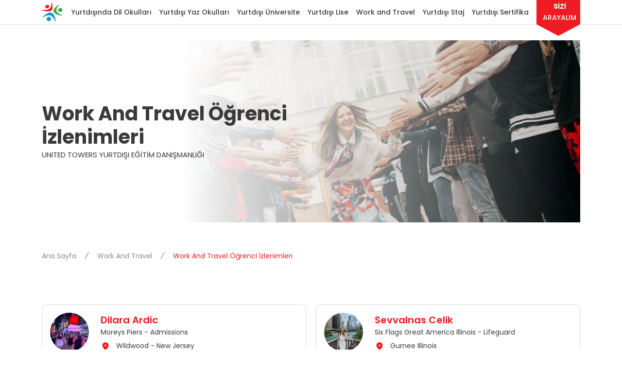

--- FILE ---
content_type: text/html; charset=utf-8
request_url: https://www.unitedtowers.com/work-and-travel/katilimci-izlenimleri/
body_size: 25678
content:

<!DOCTYPE html>
<html lang="tr">
<head>
    <title>Work And Travel Öğrenci İzlenimleri | United Towers</title>
    <meta charset="utf-8">
    <meta name="description" content="Firmamız ile work and travel&#x27;a katılan eski öğrencilerimizin ve katılımcılarımızın izlenimlerine ulaşmak için sitemizi ziyaret edebilirsiniz." />
    <meta name="keywords" content="" />
    <link rel="canonical" href="https://www.unitedtowers.com/work-and-travel/katilimci-izlenimleri/" />
    <script type="application/ld+json">{"@context":"https://schema.org","@type":"Organization","name":"United Towers","alternateName":"united-towers","sameAs":["https://www.instagram.com/united_towers/","https://www.facebook.com/unitedtowers/","https://twitter.com/unitedtowers"],"url":"https://unitedtowers.com","address":{"@type":"PostalAddress","email":"info@unitedtowers.com","hoursAvailable":{"@type":"OpeningHoursSpecification","closes":"18:00:00","dayOfWeek":["https://schema.org/Monday","https://schema.org/Tuesday","https://schema.org/Wednesday","https://schema.org/Thursday","https://schema.org/Friday"],"opens":"09:00:00"},"telephone":"+902122445005","addressCountry":"TR","addressLocality":"Beyoğlu","addressRegion":"İstanbul","postalCode":"34 427","streetAddress":"Mete Caddesi"},"contactPoint":{"@type":"ContactPoint","areaServed":"TR","availableLanguage":["tr","en"],"contactOption":"https://schema.org/TollFree","contactType":"customer service","email":"info@unitedtowers.com","telephone":"+902122445005"},"logo":"https://cdn.unitedtowers.com/img/logos/logo.png"}</script>
        <meta name="robots" content="index, follow, max-image-preview:large, max-snippet:-1, max-video-preview:-1">
    <meta name="viewport" content="width=device-width, initial-scale=1, minimum-scale=1, maximum-scale=5"/>
    
    <meta charset="UTF-8"/>
    <meta name="facebook-domain-verification" content="tpjqsjo4b8uo142gzfac4lpq2mwpyv"/>
    <link rel="icon" type="image/x-icon" href="/img/64x64-logo.ico">
    <link rel="preconnect" href="https://fonts.googleapis.com">
    <link rel="preconnect" href="https://fonts.gstatic.com" crossorigin>
    <link
        href="https://fonts.googleapis.com/css2?family=Poppins:ital,wght@0,100;0,200;0,300;0,400;0,500;0,600;0,700;0,800;0,900;1,100;1,200;1,300;1,400;1,500;1,600;1,700;1,800;1,900&display=swap"
        rel="stylesheet">
    <link rel="stylesheet" href="https://cdn.unitedtowers.com/css/vendors.css"/>
    <link rel="stylesheet" href="https://cdn.unitedtowers.com/css/main.css" />

    

    <!-- Google tag (gtag.js) -->
    <script async src="https://www.googletagmanager.com/gtag/js?id=G-DVF9HLT8LC"></script>
    <script>
        window.dataLayer = window.dataLayer || [];

        function gtag() {
            dataLayer.push(arguments);
        }

        gtag('js', new Date());

        gtag('config', 'G-DVF9HLT8LC');
    </script>

    <!-- Google Tag Manager -->
    <script>
        (function (w, d, s, l, i) {
            w[l] = w[l] || [];
            w[l].push({
                'gtm.start':
                    new Date().getTime(), event: 'gtm.js'
            });
            var f = d.getElementsByTagName(s)[0],
                j = d.createElement(s), dl = l != 'dataLayer' ? '&l=' + l : '';
            j.async = true;
            j.src =
                'https://www.googletagmanager.com/gtm.js?id=' + i + dl;
            f.parentNode.insertBefore(j, f);
        })(window, document, 'script', 'dataLayer', 'GTM-PS4KD27');
    </script>
    <!-- End Google Tag Manager -->

    <style>
        .loading {
            overflow: hidden;
        }
        
        .loader{
            display: none;
        }

        .loading .loader {
            position: absolute;
            z-index: 1000;
            width: 100%;
            height: 100vh;
            background-color: white;
            display: flex;
            align-items: center;
            justify-content: center;
        }

        .loader img {
            animation: spin 2s linear infinite;
            height: 96px;
            width: 96px;
        }

        @keyframes spin {
            0% {
                transform: rotate(0deg);
            }
            100% {
                transform: rotate(360deg);
            }
        }
    </style>
</head>

<body class="loading">
<div class="loader">
    <img src="https://cdn.unitedtowers.com/img/logo.svg" alt="United Towers Logo"/>
</div>
<!-- Google Tag Manager United Towers by AdresGezgini -->
<noscript>
    <iframe src="//www.googletagmanager.com/ns.html?id=GTM-NHL8H7N"
            height="0" width="0" style="display:none;visibility:hidden">
    </iframe>
</noscript>
<script>(function (w, d, s, l, i) {
        w[l] = w[l] || [];
        w[l].push({
            'gtm.start':
                new Date().getTime(), event: 'gtm.js'
        });
        var f = d.getElementsByTagName(s)[0],
            j = d.createElement(s), dl = l != 'dataLayer' ? '&l=' + l : '';
        j.async = true;
        j.src =
            '//www.googletagmanager.com/gtm.js?id=' + i + dl;
        f.parentNode.insertBefore(j, f);
    })(window, document, 'script', 'dataLayer', 'GTM-NHL8H7N');</script>
<!-- End Google Tag Manager United Towers by AdresGezgini -->
<!-- Google Tag Manager (noscript) -->
<noscript>
    <iframe src="https://www.googletagmanager.com/ns.html?id=GTM-PS4KD27"
            height="0" width="0" style="display:none;visibility:hidden">
    </iframe>
</noscript>
<!-- End Google Tag Manager (noscript) -->
<!-- Yandex.Metrika counter -->
<script type="text/javascript">
    (function (m, e, t, r, i, k, a) {
        m[i] = m[i] || function () {
            (m[i].a = m[i].a || []).push(arguments)
        };
        m[i].l = 1 * new Date();
        for (var j = 0; j < document.scripts.length; j++) {
            if (document.scripts[j].src === r) {
                return;
            }
        }
        k = e.createElement(t), a = e.getElementsByTagName(t)[0], k.async = 1, k.src = r, a.parentNode.insertBefore(k, a)
    })
    (window, document, "script", "https://mc.yandex.ru/metrika/tag.js", "ym");

    ym(98345452, "init", {
        clickmap: true,
        trackLinks: true,
        accurateTrackBounce: true
    });
</script>
<noscript>
    <div>
        <img src="https://mc.yandex.ru/watch/98345452" style="position:absolute; left:-9999px;" alt=""/>
    </div>
</noscript>
<!-- /Yandex.Metrika counter -->
<main>
    

<div id="mobile-menu" class="mobile-menu">
    <ul>
            <li class="mobile-menu-item">
                <a href="/dil-okullari/">
                    Yurtdışında Dil Okulları
                    <img alt="Sağa Ok İkonu" src="https://cdn.unitedtowers.com/img/icons/arrow-black-ico.svg"/>
                </a>
                <ul class="mobile-menu">
                    <li class="mobile-menu-back-button">
                        <a href="#">
                            <img src="https://cdn.unitedtowers.com/img/icons/arrow-red-ico.svg" alt="Ok ikonu"/>
                            Yurtdışında Dil Okulları
                        </a>
                    </li>
                    <li class="mobile-menu-item">
                        <a href="/dil-okullari/">
                            Yurtdışında Dil Okulları
                        </a>
                    </li>
                        <li class="mobile-menu-item">
                            <a href="#">
                                Ülkeler
                                <img alt="arrow.svg" src="https://cdn.unitedtowers.com/img/icons/arrow-black-ico.svg"/>
                            </a>
                            <ul class="mobile-menu">
                                <li class="mobile-menu-back-button">
                                    <a href="#">
                                        <img src="https://cdn.unitedtowers.com/img/icons/arrow-red-ico.svg"
                                             alt="Ok ikonu"/>
                                        Ülkeler
                                    </a>
                                </li>
                                    <li>
                                        <a href="/ingiltere-dil-okullari/">İngiltere'de Dil Okulu</a>
                                    </li>
                                    <li>
                                        <a href="/amerika-dil-okullari/">Amerika'da Dil Okulu</a>
                                    </li>
                                    <li>
                                        <a href="/malta-dil-okullari/">Malta'da Dil Okulu</a>
                                    </li>
                                    <li>
                                        <a href="/irlanda-dil-okullari/">İrlanda'da Dil Okulu</a>
                                    </li>
                                    <li>
                                        <a href="/kanada-dil-okullari/">Kanada'da Dil Okulu</a>
                                    </li>
                                    <li>
                                        <a href="/avustralya-dil-okullari/">Avustralya'da Dil Okulu</a>
                                    </li>
                                    <li>
                                        <a href="/guney-afrika-dil-okullari/">Güney Afrika'da Dil Okulu</a>
                                    </li>
                                    <li>
                                        <a href="/ispanya-dil-okullari/">İspanya'da Dil Okulu</a>
                                    </li>
                                    <li>
                                        <a href="/italya-dil-okullari/">İtalya'da Dil Okulu</a>
                                    </li>
                                    <li>
                                        <a href="/fransa-dil-okullari/">Fransa'da Dil Okulu</a>
                                    </li>
                                    <li>
                                        <a href="/almanya-dil-okullari/">Almanya'da Dil Okulu</a>
                                    </li>
                                    <li>
                                        <a href="/dubai-dil-okullari/">Dubai'de Dil Okulu</a>
                                    </li>
                            </ul>
                        </li>
                        <li class="mobile-menu-item">
                            <a href="#">
                                Okullar
                                <img alt="arrow.svg" src="https://cdn.unitedtowers.com/img/icons/arrow-black-ico.svg"/>
                            </a>
                            <ul class="mobile-menu">
                                <li class="mobile-menu-back-button">
                                    <a href="#">
                                        <img src="https://cdn.unitedtowers.com/img/icons/arrow-red-ico.svg"
                                             alt="Ok ikonu"/>
                                        Okullar
                                    </a>
                                </li>
                                    <li>
                                        <a href="/kaplan-international-languages-dil-okullari/">Kaplan International</a>
                                    </li>
                                    <li>
                                        <a href="/kings-education-dil-okullari/">Kings Education</a>
                                    </li>
                                    <li>
                                        <a href="/ec-english-dil-okullari/">EC English</a>
                                    </li>
                                    <li>
                                        <a href="/st-giles-international-dil-okullari/">St Giles</a>
                                    </li>
                                    <li>
                                        <a href="/els-dil-okullari/">ELS</a>
                                    </li>
                                    <li>
                                        <a href="/ilsc-dil-okullari/">ILSC</a>
                                    </li>
                                    <li>
                                        <a href="/ese-dil-okullari/">ESE</a>
                                    </li>
                            </ul>
                        </li>
                        <li class="mobile-menu-item">
                            <a href="#">
                                Programlar
                                <img alt="arrow.svg" src="https://cdn.unitedtowers.com/img/icons/arrow-black-ico.svg"/>
                            </a>
                            <ul class="mobile-menu">
                                <li class="mobile-menu-back-button">
                                    <a href="#">
                                        <img src="https://cdn.unitedtowers.com/img/icons/arrow-red-ico.svg"
                                             alt="Ok ikonu"/>
                                        Programlar
                                    </a>
                                </li>
                                    <li>
                                        <a href="/yurtdisinda-dil-egitimi/genel-ingilizce-programlari/">Genel İngilizce Programları</a>
                                    </li>
                                    <li>
                                        <a href="/yurtdisinda-dil-egitimi/akademik-donem-programlari/">Akademik Dönem Programları</a>
                                    </li>
                                    <li>
                                        <a href="/yurtdisinda-dil-egitimi/ielts-toefl-hazirlik-programlari/">IELTS / TOEFL Sınav Hazırlık Programları</a>
                                    </li>
                                    <li>
                                        <a href="/yurtdisinda-dil-egitimi/is-ingilizcesi/">İş İngilizcesi</a>
                                    </li>
                                    <li>
                                        <a href="/yurtdisinda-dil-egitimi/executive-programlar/">Executive Programlar</a>
                                    </li>
                                    <li>
                                        <a href="/yurtdisinda-dil-egitimi/teacher-training/">Teacher Training</a>
                                    </li>
                                    <li>
                                        <a href="/yurtdisinda-dil-egitimi/hukuk-ingilizcesi/">Hukuk İngilizcesi</a>
                                    </li>
                                    <li>
                                        <a href="/yurtdisinda-dil-egitimi/tip-ingilizcesi/">Tıp İngilizcesi</a>
                                    </li>
                            </ul>
                        </li>
                        <li class="mobile-menu-item">
                            <a href="#">
                                Genel Bilgiler
                                <img alt="arrow.svg" src="https://cdn.unitedtowers.com/img/icons/arrow-black-ico.svg"/>
                            </a>
                            <ul class="mobile-menu">
                                <li class="mobile-menu-back-button">
                                    <a href="#">
                                        <img src="https://cdn.unitedtowers.com/img/icons/arrow-red-ico.svg"
                                             alt="Ok ikonu"/>
                                        Genel Bilgiler
                                    </a>
                                </li>
                                    <li>
                                        <a href="/yurtdisinda-dil-egitimi/neden-yurtdisinda-dil-egitimi/">Neden Yurtdışında Dil Eğitimi</a>
                                    </li>
                                    <li>
                                        <a href="/yurtdisinda-dil-egitimi/neden-united-towers-ile-yurtdisinda-dil-egitimi/">Neden United Towers ile Yurtdışında Dil Eğitimi</a>
                                    </li>
                                    <li>
                                        <a href="/yurtdisinda-dil-egitimi/ucretsiz-danismanlik-hizmeti/">Ücretsiz Danışmanlık Hizmeti</a>
                                    </li>
                                    <li>
                                        <a href="/yurtdisinda-dil-egitimi/seffaf-fiyat-ve-seffaf-odeme-politikasi/">Şeffaf Fiyat ve Şeffaf Ödeme Politikası</a>
                                    </li>
                                    <li>
                                        <a href="/yurtdisinda-dil-egitimi/yurtdisi-dil-okullari-basvuru-sureci/">Yurtdışı Dil Okulları Başvuru Süreci</a>
                                    </li>
                                    <li>
                                        <a href="/yurtdisinda-dil-egitimi/ogrenci-izlenimleri/">Öğrenci İzlenimleri</a>
                                    </li>
                            </ul>
                        </li>
                </ul>
            </li>
            <li class="mobile-menu-item">
                <a href="/yaz-okulu/">
                    Yurtdışı Yaz Okulları
                    <img alt="Sağa Ok İkonu" src="https://cdn.unitedtowers.com/img/icons/arrow-black-ico.svg"/>
                </a>
                <ul class="mobile-menu">
                    <li class="mobile-menu-back-button">
                        <a href="#">
                            <img src="https://cdn.unitedtowers.com/img/icons/arrow-red-ico.svg" alt="Ok ikonu"/>
                            Yurtdışı Yaz Okulları
                        </a>
                    </li>
                    <li class="mobile-menu-item">
                        <a href="/yaz-okulu/">
                            Yurtdışı Yaz Okulları
                        </a>
                    </li>
                        <li class="mobile-menu-item">
                            <a href="#">
                                Ülkeler
                                <img alt="arrow.svg" src="https://cdn.unitedtowers.com/img/icons/arrow-black-ico.svg"/>
                            </a>
                            <ul class="mobile-menu">
                                <li class="mobile-menu-back-button">
                                    <a href="#">
                                        <img src="https://cdn.unitedtowers.com/img/icons/arrow-red-ico.svg"
                                             alt="Ok ikonu"/>
                                        Ülkeler
                                    </a>
                                </li>
                                    <li>
                                        <a href="/yaz-okulu/ingiltere-yaz-okullari/">İngiltere'de Yaz Okulu</a>
                                    </li>
                                    <li>
                                        <a href="/yaz-okulu/amerika-yaz-okullari/">Amerika'da Yaz Okulu</a>
                                    </li>
                                    <li>
                                        <a href="/yaz-okulu/kanada-yaz-okullari/">Kanada'da Yaz Okulu</a>
                                    </li>
                                    <li>
                                        <a href="/yaz-okulu/irlanda-yaz-okullari/">İrlanda'da Yaz Okulu</a>
                                    </li>
                                    <li>
                                        <a href="/yaz-okulu/malta-yaz-okullari/">Malta'da Yaz Okulu</a>
                                    </li>
                                    <li>
                                        <a href="/yaz-okulu/almanya-yaz-okullari/">Almanya'da Yaz Okulu</a>
                                    </li>
                                    <li>
                                        <a href="/yaz-okulu/ispanya-yaz-okullari/">İspanya'da Yaz Okulu</a>
                                    </li>
                                    <li>
                                        <a href="/yaz-okulu/fransa-yaz-okullari/">Fransa'da Yaz Okulu</a>
                                    </li>
                                    <li>
                                        <a href="/yaz-okulu/isvicre-yaz-okullari/">İsviçre'de Yaz Okulu</a>
                                    </li>
                            </ul>
                        </li>
                        <li class="mobile-menu-item">
                            <a href="#">
                                Okullar
                                <img alt="arrow.svg" src="https://cdn.unitedtowers.com/img/icons/arrow-black-ico.svg"/>
                            </a>
                            <ul class="mobile-menu">
                                <li class="mobile-menu-back-button">
                                    <a href="#">
                                        <img src="https://cdn.unitedtowers.com/img/icons/arrow-red-ico.svg"
                                             alt="Ok ikonu"/>
                                        Okullar
                                    </a>
                                </li>
                                    <li>
                                        <a href="/yaz-okulu/immerse-education-yaz-okullari/">Immerse Education</a>
                                    </li>
                                    <li>
                                        <a href="/yaz-okulu/studio-cambridge-yaz-okullari/">Studio Cambridge</a>
                                    </li>
                                    <li>
                                        <a href="/yaz-okulu/kings-young-learners-yaz-okullari/">Kings Young Learners</a>
                                    </li>
                                    <li>
                                        <a href="/yaz-okulu/bell-yaz-okullari/">Bell Summer</a>
                                    </li>
                                    <li>
                                        <a href="/yaz-okulu/european-school-of-english-yaz-okullari/">ESE</a>
                                    </li>
                                    <li>
                                        <a href="/yaz-okulu/embassy-summer-yaz-okullari/">Embassy Summer</a>
                                    </li>
                                    <li>
                                        <a href="/yaz-okulu/stafford-house-summer-yaz-okullari/">Stafford House</a>
                                    </li>
                            </ul>
                        </li>
                        <li class="mobile-menu-item">
                            <a href="#">
                                Programlar
                                <img alt="arrow.svg" src="https://cdn.unitedtowers.com/img/icons/arrow-black-ico.svg"/>
                            </a>
                            <ul class="mobile-menu">
                                <li class="mobile-menu-back-button">
                                    <a href="#">
                                        <img src="https://cdn.unitedtowers.com/img/icons/arrow-red-ico.svg"
                                             alt="Ok ikonu"/>
                                        Programlar
                                    </a>
                                </li>
                                    <li>
                                        <a href="/yaz-okulu/klasik-yaz-okullari/">Klasik Yaz Okulu</a>
                                    </li>
                                    <li>
                                        <a href="/yaz-okulu/yogun-ingilizce-yaz-okullari/">Yoğun İngilizce</a>
                                    </li>
                                    <li>
                                        <a href="/yaz-okulu/aile-programi-yaz-okullari/">Aile Programları</a>
                                    </li>
                                    <li>
                                        <a href="/yaz-okulu/ingilizce-ve-binicilik-yaz-okullari/">İngilizce ve Binicilik</a>
                                    </li>
                                    <li>
                                        <a href="/yaz-okulu/ingilizce-ve-golf-yaz-okullari/">İngilizce ve Golf</a>
                                    </li>
                                    <li>
                                        <a href="/yaz-okulu/ingilizce-ve-harry-potter-yaz-okullari/">İngilizce ve Harry Potter</a>
                                    </li>
                                    <li>
                                        <a href="/yaz-okulu/ingilizce-ve-futbol-yaz-okullari/">İngilizce ve Futbol</a>
                                    </li>
                                    <li>
                                        <a href="/yaz-okulu/gelecegin-liderleri-yaz-okullari/">Geleceğin Liderleri</a>
                                    </li>
                                    <li>
                                        <a href="/yaz-okulu/stem-yaz-okullari/">STEM</a>
                                    </li>
                                    <li>
                                        <a href="/yaz-okulu/universiteye-hazirlik-yaz-okullari/">Üniversiteye Hazırlık</a>
                                    </li>
                            </ul>
                        </li>
                        <li class="mobile-menu-item">
                            <a href="#">
                                Genel Bilgiler
                                <img alt="arrow.svg" src="https://cdn.unitedtowers.com/img/icons/arrow-black-ico.svg"/>
                            </a>
                            <ul class="mobile-menu">
                                <li class="mobile-menu-back-button">
                                    <a href="#">
                                        <img src="https://cdn.unitedtowers.com/img/icons/arrow-red-ico.svg"
                                             alt="Ok ikonu"/>
                                        Genel Bilgiler
                                    </a>
                                </li>
                                    <li>
                                        <a href="/yaz-okulu/yaz-okulu-nedir/">Yaz Okulu Nedir?</a>
                                    </li>
                                    <li>
                                        <a href="/yaz-okulu/dort-adimda-yaz-okulu/">4 Adımda Yaz Okulu</a>
                                    </li>
                                    <li>
                                        <a href="/yaz-okulu/yaz-okulu-aktiviteleri/">Yaz Okulu Aktiviteleri</a>
                                    </li>
                                    <li>
                                        <a href="/yaz-okulu/yaz-okulu-konaklama-opsiyonlari/">Yaz Okulu Konaklama Opsiyonları</a>
                                    </li>
                                    <li>
                                        <a href="/yaz-okulu/neden-united-towers-ile-yaz-okulu/">Neden United Towers ile Yaz Okulu</a>
                                    </li>
                                    <li>
                                        <a href="/yaz-okulu/bireysel-yaz-okullari-brosuru/">Bireysel Yaz Okulu Broşürü</a>
                                    </li>
                                    <li>
                                        <a href="/yaz-okulu/grup-yaz-okullari/">Grup Yaz Okulları</a>
                                    </li>
                                    <li>
                                        <a href="/yaz-okulu/grup-yaz-okullari-brosuru/">Grup Yaz Okulları Broşürü</a>
                                    </li>
                                    <li>
                                        <a href="/yaz-okulu/ogrenci-izlenimleri/">Öğrenci İzlenimleri</a>
                                    </li>
                            </ul>
                        </li>
                </ul>
            </li>
            <li class="mobile-menu-item">
                <a href="/yurtdisinda-universite/">
                    Yurtdışı Üniversite
                    <img alt="Sağa Ok İkonu" src="https://cdn.unitedtowers.com/img/icons/arrow-black-ico.svg"/>
                </a>
                <ul class="mobile-menu">
                    <li class="mobile-menu-back-button">
                        <a href="#">
                            <img src="https://cdn.unitedtowers.com/img/icons/arrow-red-ico.svg" alt="Ok ikonu"/>
                            Yurtdışı Üniversite
                        </a>
                    </li>
                    <li class="mobile-menu-item">
                        <a href="/yurtdisinda-universite/">
                            Yurtdışı Üniversite
                        </a>
                    </li>
                        <li class="mobile-menu-item">
                            <a href="#">
                                Ülkeler
                                <img alt="arrow.svg" src="https://cdn.unitedtowers.com/img/icons/arrow-black-ico.svg"/>
                            </a>
                            <ul class="mobile-menu">
                                <li class="mobile-menu-back-button">
                                    <a href="#">
                                        <img src="https://cdn.unitedtowers.com/img/icons/arrow-red-ico.svg"
                                             alt="Ok ikonu"/>
                                        Ülkeler
                                    </a>
                                </li>
                                    <li>
                                        <a href="/yurtdisinda-universite/ingiltere-universiteleri/">İngiltere'de Üniversite</a>
                                    </li>
                                    <li>
                                        <a href="/yurtdisinda-universite/amerika-universiteleri/">Amerika'da Üniversite</a>
                                    </li>
                                    <li>
                                        <a href="/yurtdisinda-universite/polonya-universiteleri/">Polonya'da Üniversite</a>
                                    </li>
                                    <li>
                                        <a href="/yurtdisinda-universite/macaristan-universiteleri/">Macaristan'da Üniversite</a>
                                    </li>
                                    <li>
                                        <a href="/yurtdisinda-universite/irlanda-universiteleri/">İrlanda'da Üniversite</a>
                                    </li>
                                    <li>
                                        <a href="/yurtdisinda-universite/kanada-universiteleri/">Kanada'da Üniversite</a>
                                    </li>
                                    <li>
                                        <a href="/yurtdisinda-universite/avustralya-universiteleri/">Avustralya'da Üniversite</a>
                                    </li>
                                    <li>
                                        <a href="/yurtdisinda-universite/ispanya-universiteleri/">İspanya'da Üniversite</a>
                                    </li>
                                    <li>
                                        <a href="/yurtdisinda-universite/italya-universiteleri/">İtalya'da Üniversite</a>
                                    </li>
                                    <li>
                                        <a href="/yurtdisinda-universite/fransa-universiteleri/">Fransa'da Üniversite</a>
                                    </li>
                                    <li>
                                        <a href="/yurtdisinda-universite/cin-universiteleri/">Çin'de Üniversite</a>
                                    </li>
                            </ul>
                        </li>
                        <li class="mobile-menu-item">
                            <a href="#">
                                Okullar
                                <img alt="arrow.svg" src="https://cdn.unitedtowers.com/img/icons/arrow-black-ico.svg"/>
                            </a>
                            <ul class="mobile-menu">
                                <li class="mobile-menu-back-button">
                                    <a href="#">
                                        <img src="https://cdn.unitedtowers.com/img/icons/arrow-red-ico.svg"
                                             alt="Ok ikonu"/>
                                        Okullar
                                    </a>
                                </li>
                                    <li>
                                        <a href="/yurtdisinda-universite/university-of-the-west-of-england-bristol-180/">University of West of England</a>
                                    </li>
                                    <li>
                                        <a href="/yurtdisinda-universite/durham-university-76/">Durham University</a>
                                    </li>
                                    <li>
                                        <a href="/yurtdisinda-universite/california-lutheran-university-6/">California Lutheran University</a>
                                    </li>
                                    <li>
                                        <a href="/yurtdisinda-universite/debrecen-university-203/">Debrecen University</a>
                                    </li>
                                    <li>
                                        <a href="/yurtdisinda-universite/lazarski-university-208/">Lazarski University</a>
                                    </li>
                                    <li>
                                        <a href="/yurtdisinda-universite/international-business-school-ibs-204/">International Business School (IBS)</a>
                                    </li>
                                    <li>
                                        <a href="/yurtdisinda-universite/griffith-college-189/">Girffith College</a>
                                    </li>
                                    <li>
                                        <a href="/yurtdisinda-universite/domus-academy-193/">Domus Academy</a>
                                    </li>
                                    <li>
                                        <a href="/yurtdisinda-universite/warsaw-university-of-technology-210/">Warsaw Univeristy of Technology</a>
                                    </li>
                            </ul>
                        </li>
                        <li class="mobile-menu-item">
                            <a href="#">
                                Programlar
                                <img alt="arrow.svg" src="https://cdn.unitedtowers.com/img/icons/arrow-black-ico.svg"/>
                            </a>
                            <ul class="mobile-menu">
                                <li class="mobile-menu-back-button">
                                    <a href="#">
                                        <img src="https://cdn.unitedtowers.com/img/icons/arrow-red-ico.svg"
                                             alt="Ok ikonu"/>
                                        Programlar
                                    </a>
                                </li>
                                    <li>
                                        <a href="/yurtdisinda-universite/lisans/">Lisans</a>
                                    </li>
                                    <li>
                                        <a href="/yurtdisinda-universite/yuksek-lisans/">Yüksek Lisans</a>
                                    </li>
                                    <li>
                                        <a href="/yurtdisinda-universite/foundation/">Foundation</a>
                                    </li>
                                    <li>
                                        <a href="/yurtdisinda-universite/pre-master/">Pre-master</a>
                                    </li>
                                    <li>
                                        <a href="/yurtdisinda-universite/international-year-one/">International Year One</a>
                                    </li>
                            </ul>
                        </li>
                        <li class="mobile-menu-item">
                            <a href="#">
                                Sınavlar
                                <img alt="arrow.svg" src="https://cdn.unitedtowers.com/img/icons/arrow-black-ico.svg"/>
                            </a>
                            <ul class="mobile-menu">
                                <li class="mobile-menu-back-button">
                                    <a href="#">
                                        <img src="https://cdn.unitedtowers.com/img/icons/arrow-red-ico.svg"
                                             alt="Ok ikonu"/>
                                        Sınavlar
                                    </a>
                                </li>
                                    <li>
                                        <a href="/yurtdisinda-universite/sinav-rehberi/">Sınav Rehberi</a>
                                    </li>
                                    <li>
                                        <a href="/yurtdisinda-universite/ielts-toefl-ingilizce-yeterlilik-sinavi/">IELTS / TOEFL - İngilizce Yeterlilik Sınavı </a>
                                    </li>
                                    <li>
                                        <a href="/yurtdisinda-universite/sat-amerikan-universitelerine-giris-sinavi/">SAT - Amerikan Üniversitelerine Giriş Sınavı</a>
                                    </li>
                                    <li>
                                        <a href="/yurtdisinda-universite/gre-gmat-yuksek-lisansa-giris-sinavlari/">GRE / GMAT - Yüksek Lisansa Giriş Sınavları</a>
                                    </li>
                                    <li>
                                        <a href="/yurtdisinda-universite/mcat-tip-fakultelerine-giris-sinavi/">MCAT - Tıp Fakültelerine Giriş Sınavı</a>
                                    </li>
                                    <li>
                                        <a href="/yurtdisinda-universite/mba-isletme-yuksek-lisansi/">MBA - İşletme Yüksek Lisansı</a>
                                    </li>
                                    <li>
                                        <a href="/yurtdisinda-universite/llm-hukuk-yuksek-lisansi/">LLM - Hukuk Yüksek Lisansı</a>
                                    </li>
                            </ul>
                        </li>
                        <li class="mobile-menu-item">
                            <a href="#">
                                Genel Bilgiler
                                <img alt="arrow.svg" src="https://cdn.unitedtowers.com/img/icons/arrow-black-ico.svg"/>
                            </a>
                            <ul class="mobile-menu">
                                <li class="mobile-menu-back-button">
                                    <a href="#">
                                        <img src="https://cdn.unitedtowers.com/img/icons/arrow-red-ico.svg"
                                             alt="Ok ikonu"/>
                                        Genel Bilgiler
                                    </a>
                                </li>
                                    <li>
                                        <a href="/yurtdisinda-universite/neden-yurtdisinda-universite-egitimi/">Neden Yurtdışında Üniversite Eğitimi?</a>
                                    </li>
                                    <li>
                                        <a href="/yurtdisinda-universite/neden-united-towers-ile-yurtdisinda-universite/">Neden United Towers ile Yurtdışında Üniversite</a>
                                    </li>
                                    <li>
                                        <a href="/yurtdisinda-universite/yurtdisinda-universite-basvuru-sureci/">Yurtdışında Üniversite Başvuru Süreci</a>
                                    </li>
                                    <li>
                                        <a href="/yurtdisinda-universite/konaklama-opsiyonlari/">Konaklama Opsiyonları</a>
                                    </li>
                                    <li>
                                        <a href="/yurtdisinda-universite/ogrenci-izlenimleri/">Öğrenci İzlenimleri</a>
                                    </li>
                            </ul>
                        </li>
                </ul>
            </li>
            <li class="mobile-menu-item">
                <a href="/yurtdisinda-lise/">
                    Yurtdışı Lise
                    <img alt="Sağa Ok İkonu" src="https://cdn.unitedtowers.com/img/icons/arrow-black-ico.svg"/>
                </a>
                <ul class="mobile-menu">
                    <li class="mobile-menu-back-button">
                        <a href="#">
                            <img src="https://cdn.unitedtowers.com/img/icons/arrow-red-ico.svg" alt="Ok ikonu"/>
                            Yurtdışı Lise
                        </a>
                    </li>
                    <li class="mobile-menu-item">
                        <a href="/yurtdisinda-lise/">
                            Yurtdışı Lise
                        </a>
                    </li>
                        <li class="mobile-menu-item">
                            <a>
                                Ülkeler
                                <img alt="arrow.svg" src="https://cdn.unitedtowers.com/img/icons/arrow-black-ico.svg"/>
                            </a>
                            <ul class="mobile-menu">
                                <li class="mobile-menu-back-button">
                                    <a href="#">
                                        <img src="https://cdn.unitedtowers.com/img/icons/arrow-red-ico.svg"
                                             alt="Ok ikonu"/>
                                        Ülkeler
                                    </a>
                                </li>
                                    <li>
                                        <a href="/yurtdisinda-lise/ingiltere-liseleri/">İngiltere'de Lise Eğitimi</a>
                                    </li>
                                    <li>
                                        <a href="/yurtdisinda-lise/amerika-liseleri/">Amerika'da Lise Eğitimi</a>
                                    </li>
                                    <li>
                                        <a href="/yurtdisinda-lise/kanada-liseleri/">Kanada'da Lise Eğitimi</a>
                                    </li>
                                    <li>
                                        <a href="/yurtdisinda-lise/irlanda-liseleri/">İrlanda'da Lise Eğitimi</a>
                                    </li>
                            </ul>
                        </li>
                        <li class="mobile-menu-item">
                            <a>
                                Okullar
                                <img alt="arrow.svg" src="https://cdn.unitedtowers.com/img/icons/arrow-black-ico.svg"/>
                            </a>
                            <ul class="mobile-menu">
                                <li class="mobile-menu-back-button">
                                    <a href="#">
                                        <img src="https://cdn.unitedtowers.com/img/icons/arrow-red-ico.svg"
                                             alt="Ok ikonu"/>
                                        Okullar
                                    </a>
                                </li>
                                    <li>
                                        <a href="/yurtdisinda-lise/ciee-amerika-lise-degisim-programi-31/">CIEE - Amerika Lise Değişim Programı</a>
                                    </li>
                                    <li>
                                        <a href="/yurtdisinda-lise/cats-academy-boston-10031/">Cats Academy Boston</a>
                                    </li>
                                    <li>
                                        <a href="/yurtdisinda-lise/cats-education-cambridge-10/">Cats Education - Cambridge</a>
                                    </li>
                                    <li>
                                        <a href="/yurtdisinda-lise/doverbroecks-college-13/">D'Overbroeck's College</a>
                                    </li>
                                    <li>
                                        <a href="/yurtdisinda-lise/mill-hill-international-20/">Mill Hill College</a>
                                    </li>
                                    <li>
                                        <a href="/yurtdisinda-lise/kings-education-oxford-18/">Kings Education Oxford</a>
                                    </li>
                                    <li>
                                        <a href="/yurtdisinda-lise/mander-portman-woodward-mpw-cambridge-22/">Mander Portman Woodward Cambridge</a>
                                    </li>
                                    <li>
                                        <a href="/yurtdisinda-lise/st-clares-oxford-27/">St. Clare's Oxford</a>
                                    </li>
                                    <li>
                                        <a href="/yurtdisinda-lise/bellerbys-college-brighton-7/">Bellerbys College Brighton</a>
                                    </li>
                            </ul>
                        </li>
                        <li class="mobile-menu-item">
                            <a>
                                Programlar
                                <img alt="arrow.svg" src="https://cdn.unitedtowers.com/img/icons/arrow-black-ico.svg"/>
                            </a>
                            <ul class="mobile-menu">
                                <li class="mobile-menu-back-button">
                                    <a href="#">
                                        <img src="https://cdn.unitedtowers.com/img/icons/arrow-red-ico.svg"
                                             alt="Ok ikonu"/>
                                        Programlar
                                    </a>
                                </li>
                                    <li>
                                        <a href="/yurtdisinda-lise/general-certificate-of-secondary-education/">GCSE</a>
                                    </li>
                                    <li>
                                        <a href="/yurtdisinda-lise/a-level/">A LEVEL</a>
                                    </li>
                                    <li>
                                        <a href="/yurtdisinda-lise/ib-programlari/">IB Programları</a>
                                    </li>
                                    <li>
                                        <a href="/yurtdisinda-lise/high-school-diploma/">High School Diploma</a>
                                    </li>
                                    <li>
                                        <a href="/yurtdisinda-lise/foundation-programlari/">Foundation Programları</a>
                                    </li>
                                    <li>
                                        <a href="/yurtdisinda-lise/ncuk-programlari/">NCUK Programları</a>
                                    </li>
                            </ul>
                        </li>
                        <li class="mobile-menu-item">
                            <a>
                                Genel Bilgiler
                                <img alt="arrow.svg" src="https://cdn.unitedtowers.com/img/icons/arrow-black-ico.svg"/>
                            </a>
                            <ul class="mobile-menu">
                                <li class="mobile-menu-back-button">
                                    <a href="#">
                                        <img src="https://cdn.unitedtowers.com/img/icons/arrow-red-ico.svg"
                                             alt="Ok ikonu"/>
                                        Genel Bilgiler
                                    </a>
                                </li>
                                    <li>
                                        <a href="/yurtdisinda-lise/karsilastirmali-fiyat-analizi/">Karşılaştırmalı Fiyat Analizi</a>
                                    </li>
                                    <li>
                                        <a href="/yurtdisinda-lise/seffaf-fiyat-ve-seffaf-odeme-politikasi/">Şeffaf Fiyat ve Şeffat Ödeme Politikası</a>
                                    </li>
                                    <li>
                                        <a href="/yurtdisinda-lise/yurtdisinda-lise-icin-ucretsiz-danismanlik/">Yurtdışında Lise İçin Ücretsiz Danışmanlık</a>
                                    </li>
                            </ul>
                        </li>
                </ul>
            </li>
            <li class="mobile-menu-item">
                <a href="/work-and-travel/">
                    Work and Travel
                    <img alt="Sağa Ok İkonu" src="https://cdn.unitedtowers.com/img/icons/arrow-black-ico.svg"/>
                </a>
                <ul class="mobile-menu">
                    <li class="mobile-menu-back-button">
                        <a href="#">
                            <img src="https://cdn.unitedtowers.com/img/icons/arrow-red-ico.svg" alt="Ok ikonu"/>
                            Work and Travel
                        </a>
                    </li>
                    <li class="mobile-menu-item">
                        <a href="/work-and-travel/">
                            Work and Travel
                        </a>
                    </li>
                        <li class="mobile-menu-item">
                            <a>
                                Genel Bilgiler
                                <img alt="arrow.svg" src="https://cdn.unitedtowers.com/img/icons/arrow-black-ico.svg"/>
                            </a>
                            <ul class="mobile-menu">
                                <li class="mobile-menu-back-button">
                                    <a href="#">
                                        <img src="https://cdn.unitedtowers.com/img/icons/arrow-red-ico.svg"
                                             alt="Ok ikonu"/>
                                        Genel Bilgiler
                                    </a>
                                </li>
                                    <li>
                                        <a href="/work-and-travel/kimler-wat-yapabilir/">Kimler WAT Yapabilir?</a>
                                    </li>
                                    <li>
                                        <a href="/work-and-travel/programin-faydalari-nedir/">Programın Faydaları Nedir?</a>
                                    </li>
                                    <li>
                                        <a href="/work-and-travel/basvuru-tarihleri/">Başvuru Tarihleri</a>
                                    </li>
                                    <li>
                                        <a href="/work-and-travel/erken-basvurunun-onemi/">Erken Başvurunun Önemi</a>
                                    </li>
                                    <li>
                                        <a href="/work-and-travel/programa-nasil-kayit-olurum/">Programa Nasıl Kayıt Olurum?</a>
                                    </li>
                                    <li>
                                        <a href="/work-and-travel/online-katilim-sureci/">Online Katılım Süreci</a>
                                    </li>
                                    <li>
                                        <a href="/work-and-travel/program-sponsoru-ciee/">Program Sponsoru CIEE</a>
                                    </li>
                                    <li>
                                        <a href="/work-and-travel/neden-united-towers-ile-wat-deneyimi/">Neden UT ile WAT Deneyimi</a>
                                    </li>
                            </ul>
                        </li>
                        <li class="mobile-menu-item">
                            <a>
                                Çalışma
                                <img alt="arrow.svg" src="https://cdn.unitedtowers.com/img/icons/arrow-black-ico.svg"/>
                            </a>
                            <ul class="mobile-menu">
                                <li class="mobile-menu-back-button">
                                    <a href="#">
                                        <img src="https://cdn.unitedtowers.com/img/icons/arrow-red-ico.svg"
                                             alt="Ok ikonu"/>
                                        Çalışma
                                    </a>
                                </li>
                                    <li>
                                        <a href="/work-and-travel/calisabileceginiz-is-alanlari/">Çalışabileceğiniz İş Alanları</a>
                                    </li>
                                    <li>
                                        <a href="/work-and-travel/calisma-sartlari/">Çalışma Şartları</a>
                                    </li>
                                    <li>
                                        <a href="/work-and-travel/is-ve-pozisyon-tanitimlari/">İş ve Pozisyon Tanıtımları</a>
                                    </li>
                                    <li>
                                        <a href="/work-and-travel/is-yerlestirme-cesitleri/">İş Yerleştirme Çeşitleri</a>
                                    </li>
                                    <li>
                                        <a href="/work-and-travel/hiringevents/">WAT İşlerimiz / Hiring Events</a>
                                    </li>
                                    <li>
                                        <a href="/work-and-travel/bolgeler-ve-ozellikler/">Bölgeler ve Özellikler</a>
                                    </li>
                                    <li>
                                        <a href="/work-and-travel/is-mulakatlari-ve-tavsiyeler/">İş Mülakatları ve Tavsiyeler</a>
                                    </li>
                            </ul>
                        </li>
                        <li class="mobile-menu-item">
                            <a>
                                Gezme
                                <img alt="arrow.svg" src="https://cdn.unitedtowers.com/img/icons/arrow-black-ico.svg"/>
                            </a>
                            <ul class="mobile-menu">
                                <li class="mobile-menu-back-button">
                                    <a href="#">
                                        <img src="https://cdn.unitedtowers.com/img/icons/arrow-red-ico.svg"
                                             alt="Ok ikonu"/>
                                        Gezme
                                    </a>
                                </li>
                                    <li>
                                        <a href="/work-and-travel/her-bolge-icin-10-things-to-do/">Her Bölge İçin 10 Things To Do!</a>
                                    </li>
                                    <li>
                                        <a href="/work-and-travel/katilimci-izlenimleri/">Katılımcı İzlenimleri</a>
                                    </li>
                                    <li>
                                        <a href="/work-and-travel/her-watcinin-yapmasi-gereken-10-sey/">Her WAT'çının Yapması Gereken 10 Şey</a>
                                    </li>
                            </ul>
                        </li>
                        <li class="mobile-menu-item">
                            <a>
                                Bilmen Gerekenler
                                <img alt="arrow.svg" src="https://cdn.unitedtowers.com/img/icons/arrow-black-ico.svg"/>
                            </a>
                            <ul class="mobile-menu">
                                <li class="mobile-menu-back-button">
                                    <a href="#">
                                        <img src="https://cdn.unitedtowers.com/img/icons/arrow-red-ico.svg"
                                             alt="Ok ikonu"/>
                                        Bilmen Gerekenler
                                    </a>
                                </li>
                                    <li>
                                        <a href="/work-and-travel/nasil-pasaport-alinir/">Nasıl Pasaport Alınır?</a>
                                    </li>
                                    <li>
                                        <a href="/work-and-travel/wat-vize-evraklari-nelerdir/">WAT Vize Evrakları Nelerdir?</a>
                                    </li>
                                    <li>
                                        <a href="/work-and-travel/ds-160-formu-nasil-doldurulur/">DS 160 Formu Nasıl Doldurulur?</a>
                                    </li>
                                    <li>
                                        <a href="/work-and-travel/wat-vize-randevusu-nasil-alinir/">WAT Vize Randevusu Nasıl Alınır</a>
                                    </li>
                                    <li>
                                        <a href="/work-and-travel/vize-gorusmesine-hazirlik-ve-tavsiyeler/">Vize Görüşmesine Hazırlık ve Tavsiyeler</a>
                                    </li>
                                    <li>
                                        <a href="/work-and-travel/wat-oryantasyonu/">WAT Oryantasyonu</a>
                                    </li>
                                    <li>
                                        <a href="/work-and-travel/vergi-iadesi-basvurulari/">Vergi İadesi Başvuruları</a>
                                    </li>
                            </ul>
                        </li>
                </ul>
            </li>
            <li class="mobile-menu-item">
                <a href="/yurtdisinda-staj/">
                    Yurtdışı Staj
                    <img alt="Sağa Ok İkonu" src="https://cdn.unitedtowers.com/img/icons/arrow-black-ico.svg"/>
                </a>
                <ul class="mobile-menu">
                    <li class="mobile-menu-back-button">
                        <a href="#">
                            <img src="https://cdn.unitedtowers.com/img/icons/arrow-red-ico.svg" alt="Ok ikonu"/>
                            Yurtdışı Staj
                        </a>
                    </li>
                    <li class="mobile-menu-item">
                        <a href="/yurtdisinda-staj/">
                            Yurtdışı Staj
                        </a>
                    </li>
                        <li class="mobile-menu-item">
                            <a>
                                Genel Bilgiler
                                <img alt="arrow.svg" src="https://cdn.unitedtowers.com/img/icons/arrow-black-ico.svg"/>
                            </a>
                            <ul class="mobile-menu">
                                <li class="mobile-menu-back-button">
                                    <a href="#">
                                        <img src="https://cdn.unitedtowers.com/img/icons/arrow-red-ico.svg"
                                             alt="Ok ikonu"/>
                                        Genel Bilgiler
                                    </a>
                                </li>
                                    <li>
                                        <a href="/yurtdisinda-staj/yurtdisinda-staj-nedir/">Yurtdışında Staj Nedir?</a>
                                    </li>
                                    <li>
                                        <a href="/yurtdisinda-staj/kimler-yurtdisinda-staj-yapabilir/">Kimler Yurtdışında Staj Yapabilir?</a>
                                    </li>
                                    <li>
                                        <a href="/yurtdisinda-staj/programin-faydalari-nelerdir/">Programın Faydaları Nelerdir?</a>
                                    </li>
                                    <li>
                                        <a href="/yurtdisinda-staj/basvuru-tarihleri/">Başvuru Tarihleri</a>
                                    </li>
                                    <li>
                                        <a href="/yurtdisinda-staj/yurtdisinda-staj-basvuru-sureci/">Yurtdışında Staj Başvuru Süreci</a>
                                    </li>
                                    <li>
                                        <a href="/yurtdisinda-staj/yurtdisinda-staj-alanlari/">Yurtdışında Staj Alanları</a>
                                    </li>
                                    <li>
                                        <a href="/yurtdisinda-staj/yurtdisinda-staj-suresi-ve-gelirler/">Yurtdışında Staj Süresi ve Gelirler</a>
                                    </li>
                                    <li>
                                        <a href="/yurtdisinda-staj/yurtdisi-staj-konaklama-opsiyonlari/">Yurtdışı Staj Konaklama Opsiyonları</a>
                                    </li>
                                    <li>
                                        <a href="/yurtdisinda-staj/program-sponsorlari/">Program Sponsorları</a>
                                    </li>
                                    <li>
                                        <a href="/yurtdisinda-staj/neden-united-towers-ile-staj-deneyimi/">Neden United Towers İle Staj Deneyimi</a>
                                    </li>
                            </ul>
                        </li>
                        <li class="mobile-menu-item">
                            <a>
                                Ülkeler
                                <img alt="arrow.svg" src="https://cdn.unitedtowers.com/img/icons/arrow-black-ico.svg"/>
                            </a>
                            <ul class="mobile-menu">
                                <li class="mobile-menu-back-button">
                                    <a href="#">
                                        <img src="https://cdn.unitedtowers.com/img/icons/arrow-red-ico.svg"
                                             alt="Ok ikonu"/>
                                        Ülkeler
                                    </a>
                                </li>
                                    <li>
                                        <a href="/yurtdisinda-staj/amerika-staj-programi/">Amerika'da Staj</a>
                                    </li>
                                    <li>
                                        <a href="/yurtdisinda-staj/ispanya-staj-programi/">İspanya'da Staj</a>
                                    </li>
                                    <li>
                                        <a href="/yurtdisinda-staj/irlanda-staj-programi/">İrlanda'da Staj</a>
                                    </li>
                                    <li>
                                        <a href="/yurtdisinda-staj/malta-staj-programi/">Malta'da Staj</a>
                                    </li>
                            </ul>
                        </li>
                        <li class="mobile-menu-item">
                            <a>
                                Bilmen Gerekenler
                                <img alt="arrow.svg" src="https://cdn.unitedtowers.com/img/icons/arrow-black-ico.svg"/>
                            </a>
                            <ul class="mobile-menu">
                                <li class="mobile-menu-back-button">
                                    <a href="#">
                                        <img src="https://cdn.unitedtowers.com/img/icons/arrow-red-ico.svg"
                                             alt="Ok ikonu"/>
                                        Bilmen Gerekenler
                                    </a>
                                </li>
                                    <li>
                                        <a href="/yurtdisinda-staj/nasil-pasaport-alinir/">Nasıl Pasaport Alınır?</a>
                                    </li>
                                    <li>
                                        <a href="/yurtdisinda-staj/staj-vize-evraklari-nelerdir/">Staj Vize Evrakları Nelerdir?</a>
                                    </li>
                                    <li>
                                        <a href="/yurtdisinda-staj/amerika-da-staj-vergi-iadesi-basvurulari/">Amerika Staj Vergi İadesi</a>
                                    </li>
                                    <li>
                                        <a href="/yurtdisinda-staj/ogrenci-izlenimleri/">Öğrenci İzlenimleri</a>
                                    </li>
                            </ul>
                        </li>
                </ul>
            </li>
            <li class="mobile-menu-item">
                <a href="/sertifika-programlari/">
                    Yurtdışı Sertifika
                    <img alt="Sağa Ok İkonu" src="https://cdn.unitedtowers.com/img/icons/arrow-black-ico.svg"/>
                </a>
                <ul class="mobile-menu">
                    <li class="mobile-menu-back-button">
                        <a href="#">
                            <img src="https://cdn.unitedtowers.com/img/icons/arrow-red-ico.svg" alt="Ok ikonu"/>
                            Yurtdışı Sertifika
                        </a>
                    </li>
                    <li class="mobile-menu-item">
                        <a href="/sertifika-programlari/">
                            Yurtdışı Sertifika
                        </a>
                    </li>
                        <li class="mobile-menu-item">
                            <a>
                                Ülkeler
                                <img alt="arrow.svg" src="https://cdn.unitedtowers.com/img/icons/arrow-black-ico.svg"/>
                            </a>
                            <ul class="mobile-menu">
                                <li class="mobile-menu-back-button">
                                    <a href="#">
                                        <img src="https://cdn.unitedtowers.com/img/icons/arrow-red-ico.svg"
                                             alt="Ok ikonu"/>
                                        Ülkeler
                                    </a>
                                </li>
                                    <li>
                                        <a href="/sertifika-programlari/ingiltere-sertifika-programlari/">İngiltere'de Sertifika Programları</a>
                                    </li>
                                    <li>
                                        <a href="/sertifika-programlari/amerika-sertifika-programlari/">Amerika'da Sertifika Programları</a>
                                    </li>
                                    <li>
                                        <a href="/sertifika-programlari/kanada-sertifika-programlari/">Kanada'da Sertifika Programları</a>
                                    </li>
                                    <li>
                                        <a href="/sertifika-programlari/avustralya-sertifika-programlari/">Avustralya'da Sertifika Programları</a>
                                    </li>
                                    <li>
                                        <a href="/sertifika-programlari/irlanda-sertifika-programlari/">İrlanda'da Sertifika Programları</a>
                                    </li>
                                    <li>
                                        <a href="/sertifika-programlari/italya-sertifika-programlari/">İtalya'da Sertifika Programları</a>
                                    </li>
                            </ul>
                        </li>
                        <li class="mobile-menu-item">
                            <a>
                                Okullar
                                <img alt="arrow.svg" src="https://cdn.unitedtowers.com/img/icons/arrow-black-ico.svg"/>
                            </a>
                            <ul class="mobile-menu">
                                <li class="mobile-menu-back-button">
                                    <a href="#">
                                        <img src="https://cdn.unitedtowers.com/img/icons/arrow-red-ico.svg"
                                             alt="Ok ikonu"/>
                                        Okullar
                                    </a>
                                </li>
                                    <li>
                                        <a href="/sertifika-programlari/university-of-california-los-angeles-ucla-extension-15/">University of California Los Angeles (UCLA) - Extension</a>
                                    </li>
                                    <li>
                                        <a href="/sertifika-programlari/university-of-california-irvine-uci-extension-18/">University of California Irvine (UCI) - Extension</a>
                                    </li>
                                    <li>
                                        <a href="/sertifika-programlari/university-of-california-san-diego-ucsd-extension-16/">University of California San Diego (UCSD) - Extension</a>
                                    </li>
                                    <li>
                                        <a href="/sertifika-programlari/ilac-international-college-toronto-28/">ILAC Toronto</a>
                                    </li>
                                    <li>
                                        <a href="/sertifika-programlari/ilac-international-college-vancouver-29/">ILAC Vancouver</a>
                                    </li>
                                    <li>
                                        <a href="/sertifika-programlari/greater-brighton-metropolitan-college-the-met-3/">Greater Metropolitan College</a>
                                    </li>
                                    <li>
                                        <a href="/sertifika-programlari/mls-international-college-2/">MLS</a>
                                    </li>
                                    <li>
                                        <a href="/sertifika-programlari/fanshawe-college-londra-kampusu-24/">Fanshawe College - Londra Kampüsü</a>
                                    </li>
                                    <li>
                                        <a href="/sertifika-programlari/humber-college-lakeshore-kampusu-26/">Humber College - Lakeshore Kampüsü</a>
                                    </li>
                                    <li>
                                        <a href="/sertifika-programlari/greystone-college-toronto-30/">Greystone College - Toronto</a>
                                    </li>
                                    <li>
                                        <a href="/sertifika-programlari/centennial-college-progress-kampusu-40/">Centennial College - Progress Kampüsü</a>
                                    </li>
                                    <li>
                                        <a href="/sertifika-programlari/galway-business-school-41/">Galway Business School</a>
                                    </li>
                                    <li>
                                        <a href="/sertifika-programlari/shafston-international-college-42/">Shafston International College</a>
                                    </li>
                            </ul>
                        </li>
                        <li class="mobile-menu-item">
                            <a>
                                Programlar
                                <img alt="arrow.svg" src="https://cdn.unitedtowers.com/img/icons/arrow-black-ico.svg"/>
                            </a>
                            <ul class="mobile-menu">
                                <li class="mobile-menu-back-button">
                                    <a href="#">
                                        <img src="https://cdn.unitedtowers.com/img/icons/arrow-red-ico.svg"
                                             alt="Ok ikonu"/>
                                        Programlar
                                    </a>
                                </li>
                                    <li>
                                        <a href="/sertifika-programlari/business-management-leadership/">Business - Management - Leadership</a>
                                    </li>
                                    <li>
                                        <a href="/sertifika-programlari/art-and-design/">Art and Design</a>
                                    </li>
                                    <li>
                                        <a href="/sertifika-programlari/international-tourism-and-hotel-management/">International Tourism and Hotel Management</a>
                                    </li>
                                    <li>
                                        <a href="/sertifika-programlari/digital-marketing/">Digital Marketing</a>
                                    </li>
                                    <li>
                                        <a href="/sertifika-programlari/event-management/">Event Management</a>
                                    </li>
                                    <li>
                                        <a href="/sertifika-programlari/human-resources/">Human Resources</a>
                                    </li>
                                    <li>
                                        <a href="/sertifika-programlari/film-studies/">Film Studies</a>
                                    </li>
                                    <li>
                                        <a href="/sertifika-programlari/it-related-courses/">IT Related Courses</a>
                                    </li>
                                    <li>
                                        <a href="/sertifika-programlari/logistic-and-supply-chain-management/">Logistics and Supply Chain Management</a>
                                    </li>
                            </ul>
                        </li>
                        <li class="mobile-menu-item">
                            <a>
                                Genel Bilgiler
                                <img alt="arrow.svg" src="https://cdn.unitedtowers.com/img/icons/arrow-black-ico.svg"/>
                            </a>
                            <ul class="mobile-menu">
                                <li class="mobile-menu-back-button">
                                    <a href="#">
                                        <img src="https://cdn.unitedtowers.com/img/icons/arrow-red-ico.svg"
                                             alt="Ok ikonu"/>
                                        Genel Bilgiler
                                    </a>
                                </li>
                                    <li>
                                        <a href="/sertifika-programlari/sertifika-diploma-programi-nedir/">Sertifika (Diploma) Programi Nedir?</a>
                                    </li>
                                    <li>
                                        <a href="/sertifika-programlari/neden-sertifika-programi/">Neden Sertifika Programı?</a>
                                    </li>
                                    <li>
                                        <a href="/sertifika-programlari/yurtdisinda-sertifika-basvuru-sureci/">Yurtdışında Sertifika Başvuru Süreci</a>
                                    </li>
                                    <li>
                                        <a href="/sertifika-programlari/yurtdisinda-sertifika-icin-ucretsiz-danismanlik/">Yurtdışında Sertifika İçin Ücretsiz Danışmanlık</a>
                                    </li>
                                    <li>
                                        <a href="/sertifika-programlari/seffaf-fiyat-ve-seffaf-odeme-politikasi/">Şeffaf Fiyat ve Şeffaf Ödeme Politikası</a>
                                    </li>
                                    <li>
                                        <a href="/sertifika-programlari/ogrenci-izlenimleri/">Öğrenci İzlenimleri</a>
                                    </li>
                            </ul>
                        </li>
                </ul>
            </li>
                <li class="mobile-menu-item">
                    <a href="#">
                        Genel
                        <img alt="Sağa Ok İkonu" src="https://cdn.unitedtowers.com/img/icons/arrow-black-ico.svg"/>
                    </a>
                    <ul class="mobile-menu">
                            <li class="mobile-menu-item">
                                <a href="/blog/">
                                    Blog
                                </a>
                            </li>
                            <li class="mobile-menu-item">
                                <a href="/iletisim-merkez-istanbul/">
                                    İstanbul Merkez Ofis
                                </a>
                            </li>
                            <li class="mobile-menu-item">
                                <a href="/iletisim-ankara/">
                                    Ankara Bölge Ofisi
                                </a>
                            </li>
                            <li class="mobile-menu-item">
                                <a href="/iletisim-izmir/">
                                    İzmir Bölge Ofisi
                                </a>
                            </li>
                            <li class="mobile-menu-item">
                                <a href="/iletisim-gaziantep/">
                                    Gaziantep Bölge Ofisi
                                </a>
                            </li>
                            <li class="mobile-menu-item">
                                <a href="/iletisim-bursa/">
                                    Bursa Ofis
                                </a>
                            </li>
                    </ul>
                </li>
    </ul>
</div>

<header>
    <div class="container">
        <div class="header-wrapper">
            <div class="logo-wrapper">
                <a href="/">
                    <img class="desktop-logo" loading="lazy" src="https://cdn.unitedtowers.com/img/logo.svg"
                         alt="Desktop United Towers Logo"/>
                    <img class="mobile-logo" loading="lazy" src="https://cdn.unitedtowers.com/img/mobile-logo.svg"
                         alt="Mobile United Towers Logo"/>
                </a>
            </div>
            <div class="menu-wrapper">
                <nav class="mega-menu">
                    <ul>
                            <li class="mega-menu-item">
                                <a href="/dil-okullari/" class="main-item">
                                    Yurtdışında Dil Okulları
                                </a>
                                <div class="mega-menu-container">
                                    <div class="container">
                                        <ul>
                                                <li>
                                                    <a href="#"
                                                       class="mega-menu-title">Ülkeler</a>
                                                    <div class="mega-menu-title-container">
                                                        <ul>
                                                                <li>
                                                                    <a href="/ingiltere-dil-okullari/"
                                                                       class="mega-menu-title-item">İngiltere'de Dil Okulu</a>
                                                                </li>
                                                                <li>
                                                                    <a href="/amerika-dil-okullari/"
                                                                       class="mega-menu-title-item">Amerika'da Dil Okulu</a>
                                                                </li>
                                                                <li>
                                                                    <a href="/malta-dil-okullari/"
                                                                       class="mega-menu-title-item">Malta'da Dil Okulu</a>
                                                                </li>
                                                                <li>
                                                                    <a href="/irlanda-dil-okullari/"
                                                                       class="mega-menu-title-item">İrlanda'da Dil Okulu</a>
                                                                </li>
                                                                <li>
                                                                    <a href="/kanada-dil-okullari/"
                                                                       class="mega-menu-title-item">Kanada'da Dil Okulu</a>
                                                                </li>
                                                                <li>
                                                                    <a href="/avustralya-dil-okullari/"
                                                                       class="mega-menu-title-item">Avustralya'da Dil Okulu</a>
                                                                </li>
                                                                <li>
                                                                    <a href="/guney-afrika-dil-okullari/"
                                                                       class="mega-menu-title-item">Güney Afrika'da Dil Okulu</a>
                                                                </li>
                                                                <li>
                                                                    <a href="/ispanya-dil-okullari/"
                                                                       class="mega-menu-title-item">İspanya'da Dil Okulu</a>
                                                                </li>
                                                                <li>
                                                                    <a href="/italya-dil-okullari/"
                                                                       class="mega-menu-title-item">İtalya'da Dil Okulu</a>
                                                                </li>
                                                                <li>
                                                                    <a href="/fransa-dil-okullari/"
                                                                       class="mega-menu-title-item">Fransa'da Dil Okulu</a>
                                                                </li>
                                                                <li>
                                                                    <a href="/almanya-dil-okullari/"
                                                                       class="mega-menu-title-item">Almanya'da Dil Okulu</a>
                                                                </li>
                                                                <li>
                                                                    <a href="/dubai-dil-okullari/"
                                                                       class="mega-menu-title-item">Dubai'de Dil Okulu</a>
                                                                </li>
                                                        </ul>
                                                    </div>
                                                    <div class="mega-menu-image-container">

                                                    </div>
                                                </li>
                                                <li>
                                                    <a href="#"
                                                       class="mega-menu-title">Okullar</a>
                                                    <div class="mega-menu-title-container">
                                                        <ul>
                                                                <li>
                                                                    <a href="/kaplan-international-languages-dil-okullari/"
                                                                       class="mega-menu-title-item">Kaplan International</a>
                                                                </li>
                                                                <li>
                                                                    <a href="/kings-education-dil-okullari/"
                                                                       class="mega-menu-title-item">Kings Education</a>
                                                                </li>
                                                                <li>
                                                                    <a href="/ec-english-dil-okullari/"
                                                                       class="mega-menu-title-item">EC English</a>
                                                                </li>
                                                                <li>
                                                                    <a href="/st-giles-international-dil-okullari/"
                                                                       class="mega-menu-title-item">St Giles</a>
                                                                </li>
                                                                <li>
                                                                    <a href="/els-dil-okullari/"
                                                                       class="mega-menu-title-item">ELS</a>
                                                                </li>
                                                                <li>
                                                                    <a href="/ilsc-dil-okullari/"
                                                                       class="mega-menu-title-item">ILSC</a>
                                                                </li>
                                                                <li>
                                                                    <a href="/ese-dil-okullari/"
                                                                       class="mega-menu-title-item">ESE</a>
                                                                </li>
                                                        </ul>
                                                    </div>
                                                    <div class="mega-menu-image-container">

                                                    </div>
                                                </li>
                                                <li>
                                                    <a href="#"
                                                       class="mega-menu-title">Programlar</a>
                                                    <div class="mega-menu-title-container">
                                                        <ul>
                                                                <li>
                                                                    <a href="/yurtdisinda-dil-egitimi/genel-ingilizce-programlari/"
                                                                       class="mega-menu-title-item">Genel İngilizce Programları</a>
                                                                </li>
                                                                <li>
                                                                    <a href="/yurtdisinda-dil-egitimi/akademik-donem-programlari/"
                                                                       class="mega-menu-title-item">Akademik Dönem Programları</a>
                                                                </li>
                                                                <li>
                                                                    <a href="/yurtdisinda-dil-egitimi/ielts-toefl-hazirlik-programlari/"
                                                                       class="mega-menu-title-item">IELTS / TOEFL Sınav Hazırlık Programları</a>
                                                                </li>
                                                                <li>
                                                                    <a href="/yurtdisinda-dil-egitimi/is-ingilizcesi/"
                                                                       class="mega-menu-title-item">İş İngilizcesi</a>
                                                                </li>
                                                                <li>
                                                                    <a href="/yurtdisinda-dil-egitimi/executive-programlar/"
                                                                       class="mega-menu-title-item">Executive Programlar</a>
                                                                </li>
                                                                <li>
                                                                    <a href="/yurtdisinda-dil-egitimi/teacher-training/"
                                                                       class="mega-menu-title-item">Teacher Training</a>
                                                                </li>
                                                                <li>
                                                                    <a href="/yurtdisinda-dil-egitimi/hukuk-ingilizcesi/"
                                                                       class="mega-menu-title-item">Hukuk İngilizcesi</a>
                                                                </li>
                                                                <li>
                                                                    <a href="/yurtdisinda-dil-egitimi/tip-ingilizcesi/"
                                                                       class="mega-menu-title-item">Tıp İngilizcesi</a>
                                                                </li>
                                                        </ul>
                                                    </div>
                                                    <div class="mega-menu-image-container">

                                                    </div>
                                                </li>
                                                <li>
                                                    <a href="#"
                                                       class="mega-menu-title">Genel Bilgiler</a>
                                                    <div class="mega-menu-title-container">
                                                        <ul>
                                                                <li>
                                                                    <a href="/yurtdisinda-dil-egitimi/neden-yurtdisinda-dil-egitimi/"
                                                                       class="mega-menu-title-item">Neden Yurtdışında Dil Eğitimi</a>
                                                                </li>
                                                                <li>
                                                                    <a href="/yurtdisinda-dil-egitimi/neden-united-towers-ile-yurtdisinda-dil-egitimi/"
                                                                       class="mega-menu-title-item">Neden United Towers ile Yurtdışında Dil Eğitimi</a>
                                                                </li>
                                                                <li>
                                                                    <a href="/yurtdisinda-dil-egitimi/ucretsiz-danismanlik-hizmeti/"
                                                                       class="mega-menu-title-item">Ücretsiz Danışmanlık Hizmeti</a>
                                                                </li>
                                                                <li>
                                                                    <a href="/yurtdisinda-dil-egitimi/seffaf-fiyat-ve-seffaf-odeme-politikasi/"
                                                                       class="mega-menu-title-item">Şeffaf Fiyat ve Şeffaf Ödeme Politikası</a>
                                                                </li>
                                                                <li>
                                                                    <a href="/yurtdisinda-dil-egitimi/yurtdisi-dil-okullari-basvuru-sureci/"
                                                                       class="mega-menu-title-item">Yurtdışı Dil Okulları Başvuru Süreci</a>
                                                                </li>
                                                                <li>
                                                                    <a href="/yurtdisinda-dil-egitimi/ogrenci-izlenimleri/"
                                                                       class="mega-menu-title-item">Öğrenci İzlenimleri</a>
                                                                </li>
                                                        </ul>
                                                    </div>
                                                    <div class="mega-menu-image-container">

                                                    </div>
                                                </li>
                                        </ul>
                                    </div>
                                </div>
                            </li>
                            <li class="mega-menu-item">
                                <a href="/yaz-okulu/" class="main-item">
                                    Yurtdışı Yaz Okulları
                                </a>
                                <div class="mega-menu-container">
                                    <div class="container">
                                        <ul>
                                                <li>
                                                    <a href="#"
                                                       class="mega-menu-title">Ülkeler</a>
                                                    <div class="mega-menu-title-container">
                                                        <ul>
                                                                <li>
                                                                    <a href="/yaz-okulu/ingiltere-yaz-okullari/"
                                                                       class="mega-menu-title-item">İngiltere'de Yaz Okulu</a>
                                                                </li>
                                                                <li>
                                                                    <a href="/yaz-okulu/amerika-yaz-okullari/"
                                                                       class="mega-menu-title-item">Amerika'da Yaz Okulu</a>
                                                                </li>
                                                                <li>
                                                                    <a href="/yaz-okulu/kanada-yaz-okullari/"
                                                                       class="mega-menu-title-item">Kanada'da Yaz Okulu</a>
                                                                </li>
                                                                <li>
                                                                    <a href="/yaz-okulu/irlanda-yaz-okullari/"
                                                                       class="mega-menu-title-item">İrlanda'da Yaz Okulu</a>
                                                                </li>
                                                                <li>
                                                                    <a href="/yaz-okulu/malta-yaz-okullari/"
                                                                       class="mega-menu-title-item">Malta'da Yaz Okulu</a>
                                                                </li>
                                                                <li>
                                                                    <a href="/yaz-okulu/almanya-yaz-okullari/"
                                                                       class="mega-menu-title-item">Almanya'da Yaz Okulu</a>
                                                                </li>
                                                                <li>
                                                                    <a href="/yaz-okulu/ispanya-yaz-okullari/"
                                                                       class="mega-menu-title-item">İspanya'da Yaz Okulu</a>
                                                                </li>
                                                                <li>
                                                                    <a href="/yaz-okulu/fransa-yaz-okullari/"
                                                                       class="mega-menu-title-item">Fransa'da Yaz Okulu</a>
                                                                </li>
                                                                <li>
                                                                    <a href="/yaz-okulu/isvicre-yaz-okullari/"
                                                                       class="mega-menu-title-item">İsviçre'de Yaz Okulu</a>
                                                                </li>
                                                        </ul>
                                                    </div>
                                                    <div class="mega-menu-image-container">

                                                    </div>
                                                </li>
                                                <li>
                                                    <a href="#"
                                                       class="mega-menu-title">Okullar</a>
                                                    <div class="mega-menu-title-container">
                                                        <ul>
                                                                <li>
                                                                    <a href="/yaz-okulu/immerse-education-yaz-okullari/"
                                                                       class="mega-menu-title-item">Immerse Education</a>
                                                                </li>
                                                                <li>
                                                                    <a href="/yaz-okulu/studio-cambridge-yaz-okullari/"
                                                                       class="mega-menu-title-item">Studio Cambridge</a>
                                                                </li>
                                                                <li>
                                                                    <a href="/yaz-okulu/kings-young-learners-yaz-okullari/"
                                                                       class="mega-menu-title-item">Kings Young Learners</a>
                                                                </li>
                                                                <li>
                                                                    <a href="/yaz-okulu/bell-yaz-okullari/"
                                                                       class="mega-menu-title-item">Bell Summer</a>
                                                                </li>
                                                                <li>
                                                                    <a href="/yaz-okulu/european-school-of-english-yaz-okullari/"
                                                                       class="mega-menu-title-item">ESE</a>
                                                                </li>
                                                                <li>
                                                                    <a href="/yaz-okulu/embassy-summer-yaz-okullari/"
                                                                       class="mega-menu-title-item">Embassy Summer</a>
                                                                </li>
                                                                <li>
                                                                    <a href="/yaz-okulu/stafford-house-summer-yaz-okullari/"
                                                                       class="mega-menu-title-item">Stafford House</a>
                                                                </li>
                                                        </ul>
                                                    </div>
                                                    <div class="mega-menu-image-container">

                                                    </div>
                                                </li>
                                                <li>
                                                    <a href="#"
                                                       class="mega-menu-title">Programlar</a>
                                                    <div class="mega-menu-title-container">
                                                        <ul>
                                                                <li>
                                                                    <a href="/yaz-okulu/klasik-yaz-okullari/"
                                                                       class="mega-menu-title-item">Klasik Yaz Okulu</a>
                                                                </li>
                                                                <li>
                                                                    <a href="/yaz-okulu/yogun-ingilizce-yaz-okullari/"
                                                                       class="mega-menu-title-item">Yoğun İngilizce</a>
                                                                </li>
                                                                <li>
                                                                    <a href="/yaz-okulu/aile-programi-yaz-okullari/"
                                                                       class="mega-menu-title-item">Aile Programları</a>
                                                                </li>
                                                                <li>
                                                                    <a href="/yaz-okulu/ingilizce-ve-binicilik-yaz-okullari/"
                                                                       class="mega-menu-title-item">İngilizce ve Binicilik</a>
                                                                </li>
                                                                <li>
                                                                    <a href="/yaz-okulu/ingilizce-ve-golf-yaz-okullari/"
                                                                       class="mega-menu-title-item">İngilizce ve Golf</a>
                                                                </li>
                                                                <li>
                                                                    <a href="/yaz-okulu/ingilizce-ve-harry-potter-yaz-okullari/"
                                                                       class="mega-menu-title-item">İngilizce ve Harry Potter</a>
                                                                </li>
                                                                <li>
                                                                    <a href="/yaz-okulu/ingilizce-ve-futbol-yaz-okullari/"
                                                                       class="mega-menu-title-item">İngilizce ve Futbol</a>
                                                                </li>
                                                                <li>
                                                                    <a href="/yaz-okulu/gelecegin-liderleri-yaz-okullari/"
                                                                       class="mega-menu-title-item">Geleceğin Liderleri</a>
                                                                </li>
                                                                <li>
                                                                    <a href="/yaz-okulu/stem-yaz-okullari/"
                                                                       class="mega-menu-title-item">STEM</a>
                                                                </li>
                                                                <li>
                                                                    <a href="/yaz-okulu/universiteye-hazirlik-yaz-okullari/"
                                                                       class="mega-menu-title-item">Üniversiteye Hazırlık</a>
                                                                </li>
                                                        </ul>
                                                    </div>
                                                    <div class="mega-menu-image-container">

                                                    </div>
                                                </li>
                                                <li>
                                                    <a href="#"
                                                       class="mega-menu-title">Genel Bilgiler</a>
                                                    <div class="mega-menu-title-container">
                                                        <ul>
                                                                <li>
                                                                    <a href="/yaz-okulu/yaz-okulu-nedir/"
                                                                       class="mega-menu-title-item">Yaz Okulu Nedir?</a>
                                                                </li>
                                                                <li>
                                                                    <a href="/yaz-okulu/dort-adimda-yaz-okulu/"
                                                                       class="mega-menu-title-item">4 Adımda Yaz Okulu</a>
                                                                </li>
                                                                <li>
                                                                    <a href="/yaz-okulu/yaz-okulu-aktiviteleri/"
                                                                       class="mega-menu-title-item">Yaz Okulu Aktiviteleri</a>
                                                                </li>
                                                                <li>
                                                                    <a href="/yaz-okulu/yaz-okulu-konaklama-opsiyonlari/"
                                                                       class="mega-menu-title-item">Yaz Okulu Konaklama Opsiyonları</a>
                                                                </li>
                                                                <li>
                                                                    <a href="/yaz-okulu/neden-united-towers-ile-yaz-okulu/"
                                                                       class="mega-menu-title-item">Neden United Towers ile Yaz Okulu</a>
                                                                </li>
                                                                <li>
                                                                    <a href="/yaz-okulu/bireysel-yaz-okullari-brosuru/"
                                                                       class="mega-menu-title-item">Bireysel Yaz Okulu Broşürü</a>
                                                                </li>
                                                                <li>
                                                                    <a href="/yaz-okulu/grup-yaz-okullari/"
                                                                       class="mega-menu-title-item">Grup Yaz Okulları</a>
                                                                </li>
                                                                <li>
                                                                    <a href="/yaz-okulu/grup-yaz-okullari-brosuru/"
                                                                       class="mega-menu-title-item">Grup Yaz Okulları Broşürü</a>
                                                                </li>
                                                                <li>
                                                                    <a href="/yaz-okulu/ogrenci-izlenimleri/"
                                                                       class="mega-menu-title-item">Öğrenci İzlenimleri</a>
                                                                </li>
                                                        </ul>
                                                    </div>
                                                    <div class="mega-menu-image-container">

                                                    </div>
                                                </li>
                                        </ul>
                                    </div>
                                </div>
                            </li>
                            <li class="mega-menu-item">
                                <a href="/yurtdisinda-universite/" class="main-item">
                                    Yurtdışı Üniversite
                                </a>
                                <div class="mega-menu-container">
                                    <div class="container">
                                        <ul>
                                                <li>
                                                    <a href="#"
                                                       class="mega-menu-title">Ülkeler</a>
                                                    <div class="mega-menu-title-container">
                                                        <ul>
                                                                <li>
                                                                    <a href="/yurtdisinda-universite/ingiltere-universiteleri/"
                                                                       class="mega-menu-title-item">İngiltere'de Üniversite</a>
                                                                </li>
                                                                <li>
                                                                    <a href="/yurtdisinda-universite/amerika-universiteleri/"
                                                                       class="mega-menu-title-item">Amerika'da Üniversite</a>
                                                                </li>
                                                                <li>
                                                                    <a href="/yurtdisinda-universite/polonya-universiteleri/"
                                                                       class="mega-menu-title-item">Polonya'da Üniversite</a>
                                                                </li>
                                                                <li>
                                                                    <a href="/yurtdisinda-universite/macaristan-universiteleri/"
                                                                       class="mega-menu-title-item">Macaristan'da Üniversite</a>
                                                                </li>
                                                                <li>
                                                                    <a href="/yurtdisinda-universite/irlanda-universiteleri/"
                                                                       class="mega-menu-title-item">İrlanda'da Üniversite</a>
                                                                </li>
                                                                <li>
                                                                    <a href="/yurtdisinda-universite/kanada-universiteleri/"
                                                                       class="mega-menu-title-item">Kanada'da Üniversite</a>
                                                                </li>
                                                                <li>
                                                                    <a href="/yurtdisinda-universite/avustralya-universiteleri/"
                                                                       class="mega-menu-title-item">Avustralya'da Üniversite</a>
                                                                </li>
                                                                <li>
                                                                    <a href="/yurtdisinda-universite/ispanya-universiteleri/"
                                                                       class="mega-menu-title-item">İspanya'da Üniversite</a>
                                                                </li>
                                                                <li>
                                                                    <a href="/yurtdisinda-universite/italya-universiteleri/"
                                                                       class="mega-menu-title-item">İtalya'da Üniversite</a>
                                                                </li>
                                                                <li>
                                                                    <a href="/yurtdisinda-universite/fransa-universiteleri/"
                                                                       class="mega-menu-title-item">Fransa'da Üniversite</a>
                                                                </li>
                                                                <li>
                                                                    <a href="/yurtdisinda-universite/cin-universiteleri/"
                                                                       class="mega-menu-title-item">Çin'de Üniversite</a>
                                                                </li>
                                                        </ul>
                                                    </div>
                                                    <div class="mega-menu-image-container">

                                                    </div>
                                                </li>
                                                <li>
                                                    <a href="#"
                                                       class="mega-menu-title">Okullar</a>
                                                    <div class="mega-menu-title-container">
                                                        <ul>
                                                                <li>
                                                                    <a href="/yurtdisinda-universite/university-of-the-west-of-england-bristol-180/"
                                                                       class="mega-menu-title-item">University of West of England</a>
                                                                </li>
                                                                <li>
                                                                    <a href="/yurtdisinda-universite/durham-university-76/"
                                                                       class="mega-menu-title-item">Durham University</a>
                                                                </li>
                                                                <li>
                                                                    <a href="/yurtdisinda-universite/california-lutheran-university-6/"
                                                                       class="mega-menu-title-item">California Lutheran University</a>
                                                                </li>
                                                                <li>
                                                                    <a href="/yurtdisinda-universite/debrecen-university-203/"
                                                                       class="mega-menu-title-item">Debrecen University</a>
                                                                </li>
                                                                <li>
                                                                    <a href="/yurtdisinda-universite/lazarski-university-208/"
                                                                       class="mega-menu-title-item">Lazarski University</a>
                                                                </li>
                                                                <li>
                                                                    <a href="/yurtdisinda-universite/international-business-school-ibs-204/"
                                                                       class="mega-menu-title-item">International Business School (IBS)</a>
                                                                </li>
                                                                <li>
                                                                    <a href="/yurtdisinda-universite/griffith-college-189/"
                                                                       class="mega-menu-title-item">Girffith College</a>
                                                                </li>
                                                                <li>
                                                                    <a href="/yurtdisinda-universite/domus-academy-193/"
                                                                       class="mega-menu-title-item">Domus Academy</a>
                                                                </li>
                                                                <li>
                                                                    <a href="/yurtdisinda-universite/warsaw-university-of-technology-210/"
                                                                       class="mega-menu-title-item">Warsaw Univeristy of Technology</a>
                                                                </li>
                                                        </ul>
                                                    </div>
                                                    <div class="mega-menu-image-container">

                                                    </div>
                                                </li>
                                                <li>
                                                    <a href="#"
                                                       class="mega-menu-title">Programlar</a>
                                                    <div class="mega-menu-title-container">
                                                        <ul>
                                                                <li>
                                                                    <a href="/yurtdisinda-universite/lisans/"
                                                                       class="mega-menu-title-item">Lisans</a>
                                                                </li>
                                                                <li>
                                                                    <a href="/yurtdisinda-universite/yuksek-lisans/"
                                                                       class="mega-menu-title-item">Yüksek Lisans</a>
                                                                </li>
                                                                <li>
                                                                    <a href="/yurtdisinda-universite/foundation/"
                                                                       class="mega-menu-title-item">Foundation</a>
                                                                </li>
                                                                <li>
                                                                    <a href="/yurtdisinda-universite/pre-master/"
                                                                       class="mega-menu-title-item">Pre-master</a>
                                                                </li>
                                                                <li>
                                                                    <a href="/yurtdisinda-universite/international-year-one/"
                                                                       class="mega-menu-title-item">International Year One</a>
                                                                </li>
                                                        </ul>
                                                    </div>
                                                    <div class="mega-menu-image-container">

                                                    </div>
                                                </li>
                                                <li>
                                                    <a href="#"
                                                       class="mega-menu-title">Sınavlar</a>
                                                    <div class="mega-menu-title-container">
                                                        <ul>
                                                                <li>
                                                                    <a href="/yurtdisinda-universite/sinav-rehberi/"
                                                                       class="mega-menu-title-item">Sınav Rehberi</a>
                                                                </li>
                                                                <li>
                                                                    <a href="/yurtdisinda-universite/ielts-toefl-ingilizce-yeterlilik-sinavi/"
                                                                       class="mega-menu-title-item">IELTS / TOEFL - İngilizce Yeterlilik Sınavı </a>
                                                                </li>
                                                                <li>
                                                                    <a href="/yurtdisinda-universite/sat-amerikan-universitelerine-giris-sinavi/"
                                                                       class="mega-menu-title-item">SAT - Amerikan Üniversitelerine Giriş Sınavı</a>
                                                                </li>
                                                                <li>
                                                                    <a href="/yurtdisinda-universite/gre-gmat-yuksek-lisansa-giris-sinavlari/"
                                                                       class="mega-menu-title-item">GRE / GMAT - Yüksek Lisansa Giriş Sınavları</a>
                                                                </li>
                                                                <li>
                                                                    <a href="/yurtdisinda-universite/mcat-tip-fakultelerine-giris-sinavi/"
                                                                       class="mega-menu-title-item">MCAT - Tıp Fakültelerine Giriş Sınavı</a>
                                                                </li>
                                                                <li>
                                                                    <a href="/yurtdisinda-universite/mba-isletme-yuksek-lisansi/"
                                                                       class="mega-menu-title-item">MBA - İşletme Yüksek Lisansı</a>
                                                                </li>
                                                                <li>
                                                                    <a href="/yurtdisinda-universite/llm-hukuk-yuksek-lisansi/"
                                                                       class="mega-menu-title-item">LLM - Hukuk Yüksek Lisansı</a>
                                                                </li>
                                                        </ul>
                                                    </div>
                                                    <div class="mega-menu-image-container">

                                                    </div>
                                                </li>
                                                <li>
                                                    <a href="#"
                                                       class="mega-menu-title">Genel Bilgiler</a>
                                                    <div class="mega-menu-title-container">
                                                        <ul>
                                                                <li>
                                                                    <a href="/yurtdisinda-universite/neden-yurtdisinda-universite-egitimi/"
                                                                       class="mega-menu-title-item">Neden Yurtdışında Üniversite Eğitimi?</a>
                                                                </li>
                                                                <li>
                                                                    <a href="/yurtdisinda-universite/neden-united-towers-ile-yurtdisinda-universite/"
                                                                       class="mega-menu-title-item">Neden United Towers ile Yurtdışında Üniversite</a>
                                                                </li>
                                                                <li>
                                                                    <a href="/yurtdisinda-universite/yurtdisinda-universite-basvuru-sureci/"
                                                                       class="mega-menu-title-item">Yurtdışında Üniversite Başvuru Süreci</a>
                                                                </li>
                                                                <li>
                                                                    <a href="/yurtdisinda-universite/konaklama-opsiyonlari/"
                                                                       class="mega-menu-title-item">Konaklama Opsiyonları</a>
                                                                </li>
                                                                <li>
                                                                    <a href="/yurtdisinda-universite/ogrenci-izlenimleri/"
                                                                       class="mega-menu-title-item">Öğrenci İzlenimleri</a>
                                                                </li>
                                                        </ul>
                                                    </div>
                                                    <div class="mega-menu-image-container">

                                                    </div>
                                                </li>
                                        </ul>
                                    </div>
                                </div>
                            </li>
                            <li class="mega-menu-item">
                                <a href="/yurtdisinda-lise/" class="main-item">
                                    Yurtdışı Lise
                                </a>
                                <div class="mega-menu-container">
                                    <div class="container">
                                        <ul>
                                                <li>
                                                    <a
                                                       class="mega-menu-title">Ülkeler</a>
                                                    <div class="mega-menu-title-container">
                                                        <ul>
                                                                <li>
                                                                    <a href="/yurtdisinda-lise/ingiltere-liseleri/"
                                                                       class="mega-menu-title-item">İngiltere'de Lise Eğitimi</a>
                                                                </li>
                                                                <li>
                                                                    <a href="/yurtdisinda-lise/amerika-liseleri/"
                                                                       class="mega-menu-title-item">Amerika'da Lise Eğitimi</a>
                                                                </li>
                                                                <li>
                                                                    <a href="/yurtdisinda-lise/kanada-liseleri/"
                                                                       class="mega-menu-title-item">Kanada'da Lise Eğitimi</a>
                                                                </li>
                                                                <li>
                                                                    <a href="/yurtdisinda-lise/irlanda-liseleri/"
                                                                       class="mega-menu-title-item">İrlanda'da Lise Eğitimi</a>
                                                                </li>
                                                        </ul>
                                                    </div>
                                                    <div class="mega-menu-image-container">

                                                    </div>
                                                </li>
                                                <li>
                                                    <a
                                                       class="mega-menu-title">Okullar</a>
                                                    <div class="mega-menu-title-container">
                                                        <ul>
                                                                <li>
                                                                    <a href="/yurtdisinda-lise/ciee-amerika-lise-degisim-programi-31/"
                                                                       class="mega-menu-title-item">CIEE - Amerika Lise Değişim Programı</a>
                                                                </li>
                                                                <li>
                                                                    <a href="/yurtdisinda-lise/cats-academy-boston-10031/"
                                                                       class="mega-menu-title-item">Cats Academy Boston</a>
                                                                </li>
                                                                <li>
                                                                    <a href="/yurtdisinda-lise/cats-education-cambridge-10/"
                                                                       class="mega-menu-title-item">Cats Education - Cambridge</a>
                                                                </li>
                                                                <li>
                                                                    <a href="/yurtdisinda-lise/doverbroecks-college-13/"
                                                                       class="mega-menu-title-item">D'Overbroeck's College</a>
                                                                </li>
                                                                <li>
                                                                    <a href="/yurtdisinda-lise/mill-hill-international-20/"
                                                                       class="mega-menu-title-item">Mill Hill College</a>
                                                                </li>
                                                                <li>
                                                                    <a href="/yurtdisinda-lise/kings-education-oxford-18/"
                                                                       class="mega-menu-title-item">Kings Education Oxford</a>
                                                                </li>
                                                                <li>
                                                                    <a href="/yurtdisinda-lise/mander-portman-woodward-mpw-cambridge-22/"
                                                                       class="mega-menu-title-item">Mander Portman Woodward Cambridge</a>
                                                                </li>
                                                                <li>
                                                                    <a href="/yurtdisinda-lise/st-clares-oxford-27/"
                                                                       class="mega-menu-title-item">St. Clare's Oxford</a>
                                                                </li>
                                                                <li>
                                                                    <a href="/yurtdisinda-lise/bellerbys-college-brighton-7/"
                                                                       class="mega-menu-title-item">Bellerbys College Brighton</a>
                                                                </li>
                                                        </ul>
                                                    </div>
                                                    <div class="mega-menu-image-container">

                                                    </div>
                                                </li>
                                                <li>
                                                    <a
                                                       class="mega-menu-title">Programlar</a>
                                                    <div class="mega-menu-title-container">
                                                        <ul>
                                                                <li>
                                                                    <a href="/yurtdisinda-lise/general-certificate-of-secondary-education/"
                                                                       class="mega-menu-title-item">GCSE</a>
                                                                </li>
                                                                <li>
                                                                    <a href="/yurtdisinda-lise/a-level/"
                                                                       class="mega-menu-title-item">A LEVEL</a>
                                                                </li>
                                                                <li>
                                                                    <a href="/yurtdisinda-lise/ib-programlari/"
                                                                       class="mega-menu-title-item">IB Programları</a>
                                                                </li>
                                                                <li>
                                                                    <a href="/yurtdisinda-lise/high-school-diploma/"
                                                                       class="mega-menu-title-item">High School Diploma</a>
                                                                </li>
                                                                <li>
                                                                    <a href="/yurtdisinda-lise/foundation-programlari/"
                                                                       class="mega-menu-title-item">Foundation Programları</a>
                                                                </li>
                                                                <li>
                                                                    <a href="/yurtdisinda-lise/ncuk-programlari/"
                                                                       class="mega-menu-title-item">NCUK Programları</a>
                                                                </li>
                                                        </ul>
                                                    </div>
                                                    <div class="mega-menu-image-container">

                                                    </div>
                                                </li>
                                                <li>
                                                    <a
                                                       class="mega-menu-title">Genel Bilgiler</a>
                                                    <div class="mega-menu-title-container">
                                                        <ul>
                                                                <li>
                                                                    <a href="/yurtdisinda-lise/karsilastirmali-fiyat-analizi/"
                                                                       class="mega-menu-title-item">Karşılaştırmalı Fiyat Analizi</a>
                                                                </li>
                                                                <li>
                                                                    <a href="/yurtdisinda-lise/seffaf-fiyat-ve-seffaf-odeme-politikasi/"
                                                                       class="mega-menu-title-item">Şeffaf Fiyat ve Şeffat Ödeme Politikası</a>
                                                                </li>
                                                                <li>
                                                                    <a href="/yurtdisinda-lise/yurtdisinda-lise-icin-ucretsiz-danismanlik/"
                                                                       class="mega-menu-title-item">Yurtdışında Lise İçin Ücretsiz Danışmanlık</a>
                                                                </li>
                                                        </ul>
                                                    </div>
                                                    <div class="mega-menu-image-container">

                                                    </div>
                                                </li>
                                        </ul>
                                    </div>
                                </div>
                            </li>
                            <li class="mega-menu-item">
                                <a href="/work-and-travel/" class="main-item">
                                    Work and Travel
                                </a>
                                <div class="mega-menu-container">
                                    <div class="container">
                                        <ul>
                                                <li>
                                                    <a
                                                       class="mega-menu-title">Genel Bilgiler</a>
                                                    <div class="mega-menu-title-container">
                                                        <ul>
                                                                <li>
                                                                    <a href="/work-and-travel/kimler-wat-yapabilir/"
                                                                       class="mega-menu-title-item">Kimler WAT Yapabilir?</a>
                                                                </li>
                                                                <li>
                                                                    <a href="/work-and-travel/programin-faydalari-nedir/"
                                                                       class="mega-menu-title-item">Programın Faydaları Nedir?</a>
                                                                </li>
                                                                <li>
                                                                    <a href="/work-and-travel/basvuru-tarihleri/"
                                                                       class="mega-menu-title-item">Başvuru Tarihleri</a>
                                                                </li>
                                                                <li>
                                                                    <a href="/work-and-travel/erken-basvurunun-onemi/"
                                                                       class="mega-menu-title-item">Erken Başvurunun Önemi</a>
                                                                </li>
                                                                <li>
                                                                    <a href="/work-and-travel/programa-nasil-kayit-olurum/"
                                                                       class="mega-menu-title-item">Programa Nasıl Kayıt Olurum?</a>
                                                                </li>
                                                                <li>
                                                                    <a href="/work-and-travel/online-katilim-sureci/"
                                                                       class="mega-menu-title-item">Online Katılım Süreci</a>
                                                                </li>
                                                                <li>
                                                                    <a href="/work-and-travel/program-sponsoru-ciee/"
                                                                       class="mega-menu-title-item">Program Sponsoru CIEE</a>
                                                                </li>
                                                                <li>
                                                                    <a href="/work-and-travel/neden-united-towers-ile-wat-deneyimi/"
                                                                       class="mega-menu-title-item">Neden UT ile WAT Deneyimi</a>
                                                                </li>
                                                        </ul>
                                                    </div>
                                                    <div class="mega-menu-image-container">

                                                    </div>
                                                </li>
                                                <li>
                                                    <a
                                                       class="mega-menu-title">Çalışma</a>
                                                    <div class="mega-menu-title-container">
                                                        <ul>
                                                                <li>
                                                                    <a href="/work-and-travel/calisabileceginiz-is-alanlari/"
                                                                       class="mega-menu-title-item">Çalışabileceğiniz İş Alanları</a>
                                                                </li>
                                                                <li>
                                                                    <a href="/work-and-travel/calisma-sartlari/"
                                                                       class="mega-menu-title-item">Çalışma Şartları</a>
                                                                </li>
                                                                <li>
                                                                    <a href="/work-and-travel/is-ve-pozisyon-tanitimlari/"
                                                                       class="mega-menu-title-item">İş ve Pozisyon Tanıtımları</a>
                                                                </li>
                                                                <li>
                                                                    <a href="/work-and-travel/is-yerlestirme-cesitleri/"
                                                                       class="mega-menu-title-item">İş Yerleştirme Çeşitleri</a>
                                                                </li>
                                                                <li>
                                                                    <a href="/work-and-travel/hiringevents/"
                                                                       class="mega-menu-title-item">WAT İşlerimiz / Hiring Events</a>
                                                                </li>
                                                                <li>
                                                                    <a href="/work-and-travel/bolgeler-ve-ozellikler/"
                                                                       class="mega-menu-title-item">Bölgeler ve Özellikler</a>
                                                                </li>
                                                                <li>
                                                                    <a href="/work-and-travel/is-mulakatlari-ve-tavsiyeler/"
                                                                       class="mega-menu-title-item">İş Mülakatları ve Tavsiyeler</a>
                                                                </li>
                                                        </ul>
                                                    </div>
                                                    <div class="mega-menu-image-container">

                                                    </div>
                                                </li>
                                                <li>
                                                    <a
                                                       class="mega-menu-title">Gezme</a>
                                                    <div class="mega-menu-title-container">
                                                        <ul>
                                                                <li>
                                                                    <a href="/work-and-travel/her-bolge-icin-10-things-to-do/"
                                                                       class="mega-menu-title-item">Her Bölge İçin 10 Things To Do!</a>
                                                                </li>
                                                                <li>
                                                                    <a href="/work-and-travel/katilimci-izlenimleri/"
                                                                       class="mega-menu-title-item">Katılımcı İzlenimleri</a>
                                                                </li>
                                                                <li>
                                                                    <a href="/work-and-travel/her-watcinin-yapmasi-gereken-10-sey/"
                                                                       class="mega-menu-title-item">Her WAT'çının Yapması Gereken 10 Şey</a>
                                                                </li>
                                                        </ul>
                                                    </div>
                                                    <div class="mega-menu-image-container">

                                                    </div>
                                                </li>
                                                <li>
                                                    <a
                                                       class="mega-menu-title">Bilmen Gerekenler</a>
                                                    <div class="mega-menu-title-container">
                                                        <ul>
                                                                <li>
                                                                    <a href="/work-and-travel/nasil-pasaport-alinir/"
                                                                       class="mega-menu-title-item">Nasıl Pasaport Alınır?</a>
                                                                </li>
                                                                <li>
                                                                    <a href="/work-and-travel/wat-vize-evraklari-nelerdir/"
                                                                       class="mega-menu-title-item">WAT Vize Evrakları Nelerdir?</a>
                                                                </li>
                                                                <li>
                                                                    <a href="/work-and-travel/ds-160-formu-nasil-doldurulur/"
                                                                       class="mega-menu-title-item">DS 160 Formu Nasıl Doldurulur?</a>
                                                                </li>
                                                                <li>
                                                                    <a href="/work-and-travel/wat-vize-randevusu-nasil-alinir/"
                                                                       class="mega-menu-title-item">WAT Vize Randevusu Nasıl Alınır</a>
                                                                </li>
                                                                <li>
                                                                    <a href="/work-and-travel/vize-gorusmesine-hazirlik-ve-tavsiyeler/"
                                                                       class="mega-menu-title-item">Vize Görüşmesine Hazırlık ve Tavsiyeler</a>
                                                                </li>
                                                                <li>
                                                                    <a href="/work-and-travel/wat-oryantasyonu/"
                                                                       class="mega-menu-title-item">WAT Oryantasyonu</a>
                                                                </li>
                                                                <li>
                                                                    <a href="/work-and-travel/vergi-iadesi-basvurulari/"
                                                                       class="mega-menu-title-item">Vergi İadesi Başvuruları</a>
                                                                </li>
                                                        </ul>
                                                    </div>
                                                    <div class="mega-menu-image-container">

                                                    </div>
                                                </li>
                                        </ul>
                                    </div>
                                </div>
                            </li>
                            <li class="mega-menu-item">
                                <a href="/yurtdisinda-staj/" class="main-item">
                                    Yurtdışı Staj
                                </a>
                                <div class="mega-menu-container">
                                    <div class="container">
                                        <ul>
                                                <li>
                                                    <a
                                                       class="mega-menu-title">Genel Bilgiler</a>
                                                    <div class="mega-menu-title-container">
                                                        <ul>
                                                                <li>
                                                                    <a href="/yurtdisinda-staj/yurtdisinda-staj-nedir/"
                                                                       class="mega-menu-title-item">Yurtdışında Staj Nedir?</a>
                                                                </li>
                                                                <li>
                                                                    <a href="/yurtdisinda-staj/kimler-yurtdisinda-staj-yapabilir/"
                                                                       class="mega-menu-title-item">Kimler Yurtdışında Staj Yapabilir?</a>
                                                                </li>
                                                                <li>
                                                                    <a href="/yurtdisinda-staj/programin-faydalari-nelerdir/"
                                                                       class="mega-menu-title-item">Programın Faydaları Nelerdir?</a>
                                                                </li>
                                                                <li>
                                                                    <a href="/yurtdisinda-staj/basvuru-tarihleri/"
                                                                       class="mega-menu-title-item">Başvuru Tarihleri</a>
                                                                </li>
                                                                <li>
                                                                    <a href="/yurtdisinda-staj/yurtdisinda-staj-basvuru-sureci/"
                                                                       class="mega-menu-title-item">Yurtdışında Staj Başvuru Süreci</a>
                                                                </li>
                                                                <li>
                                                                    <a href="/yurtdisinda-staj/yurtdisinda-staj-alanlari/"
                                                                       class="mega-menu-title-item">Yurtdışında Staj Alanları</a>
                                                                </li>
                                                                <li>
                                                                    <a href="/yurtdisinda-staj/yurtdisinda-staj-suresi-ve-gelirler/"
                                                                       class="mega-menu-title-item">Yurtdışında Staj Süresi ve Gelirler</a>
                                                                </li>
                                                                <li>
                                                                    <a href="/yurtdisinda-staj/yurtdisi-staj-konaklama-opsiyonlari/"
                                                                       class="mega-menu-title-item">Yurtdışı Staj Konaklama Opsiyonları</a>
                                                                </li>
                                                                <li>
                                                                    <a href="/yurtdisinda-staj/program-sponsorlari/"
                                                                       class="mega-menu-title-item">Program Sponsorları</a>
                                                                </li>
                                                                <li>
                                                                    <a href="/yurtdisinda-staj/neden-united-towers-ile-staj-deneyimi/"
                                                                       class="mega-menu-title-item">Neden United Towers İle Staj Deneyimi</a>
                                                                </li>
                                                        </ul>
                                                    </div>
                                                    <div class="mega-menu-image-container">

                                                    </div>
                                                </li>
                                                <li>
                                                    <a
                                                       class="mega-menu-title">Ülkeler</a>
                                                    <div class="mega-menu-title-container">
                                                        <ul>
                                                                <li>
                                                                    <a href="/yurtdisinda-staj/amerika-staj-programi/"
                                                                       class="mega-menu-title-item">Amerika'da Staj</a>
                                                                </li>
                                                                <li>
                                                                    <a href="/yurtdisinda-staj/ispanya-staj-programi/"
                                                                       class="mega-menu-title-item">İspanya'da Staj</a>
                                                                </li>
                                                                <li>
                                                                    <a href="/yurtdisinda-staj/irlanda-staj-programi/"
                                                                       class="mega-menu-title-item">İrlanda'da Staj</a>
                                                                </li>
                                                                <li>
                                                                    <a href="/yurtdisinda-staj/malta-staj-programi/"
                                                                       class="mega-menu-title-item">Malta'da Staj</a>
                                                                </li>
                                                        </ul>
                                                    </div>
                                                    <div class="mega-menu-image-container">

                                                    </div>
                                                </li>
                                                <li>
                                                    <a
                                                       class="mega-menu-title">Bilmen Gerekenler</a>
                                                    <div class="mega-menu-title-container">
                                                        <ul>
                                                                <li>
                                                                    <a href="/yurtdisinda-staj/nasil-pasaport-alinir/"
                                                                       class="mega-menu-title-item">Nasıl Pasaport Alınır?</a>
                                                                </li>
                                                                <li>
                                                                    <a href="/yurtdisinda-staj/staj-vize-evraklari-nelerdir/"
                                                                       class="mega-menu-title-item">Staj Vize Evrakları Nelerdir?</a>
                                                                </li>
                                                                <li>
                                                                    <a href="/yurtdisinda-staj/amerika-da-staj-vergi-iadesi-basvurulari/"
                                                                       class="mega-menu-title-item">Amerika Staj Vergi İadesi</a>
                                                                </li>
                                                                <li>
                                                                    <a href="/yurtdisinda-staj/ogrenci-izlenimleri/"
                                                                       class="mega-menu-title-item">Öğrenci İzlenimleri</a>
                                                                </li>
                                                        </ul>
                                                    </div>
                                                    <div class="mega-menu-image-container">

                                                    </div>
                                                </li>
                                        </ul>
                                    </div>
                                </div>
                            </li>
                            <li class="mega-menu-item">
                                <a href="/sertifika-programlari/" class="main-item">
                                    Yurtdışı Sertifika
                                </a>
                                <div class="mega-menu-container">
                                    <div class="container">
                                        <ul>
                                                <li>
                                                    <a
                                                       class="mega-menu-title">Ülkeler</a>
                                                    <div class="mega-menu-title-container">
                                                        <ul>
                                                                <li>
                                                                    <a href="/sertifika-programlari/ingiltere-sertifika-programlari/"
                                                                       class="mega-menu-title-item">İngiltere'de Sertifika Programları</a>
                                                                </li>
                                                                <li>
                                                                    <a href="/sertifika-programlari/amerika-sertifika-programlari/"
                                                                       class="mega-menu-title-item">Amerika'da Sertifika Programları</a>
                                                                </li>
                                                                <li>
                                                                    <a href="/sertifika-programlari/kanada-sertifika-programlari/"
                                                                       class="mega-menu-title-item">Kanada'da Sertifika Programları</a>
                                                                </li>
                                                                <li>
                                                                    <a href="/sertifika-programlari/avustralya-sertifika-programlari/"
                                                                       class="mega-menu-title-item">Avustralya'da Sertifika Programları</a>
                                                                </li>
                                                                <li>
                                                                    <a href="/sertifika-programlari/irlanda-sertifika-programlari/"
                                                                       class="mega-menu-title-item">İrlanda'da Sertifika Programları</a>
                                                                </li>
                                                                <li>
                                                                    <a href="/sertifika-programlari/italya-sertifika-programlari/"
                                                                       class="mega-menu-title-item">İtalya'da Sertifika Programları</a>
                                                                </li>
                                                        </ul>
                                                    </div>
                                                    <div class="mega-menu-image-container">

                                                    </div>
                                                </li>
                                                <li>
                                                    <a
                                                       class="mega-menu-title">Okullar</a>
                                                    <div class="mega-menu-title-container">
                                                        <ul>
                                                                <li>
                                                                    <a href="/sertifika-programlari/university-of-california-los-angeles-ucla-extension-15/"
                                                                       class="mega-menu-title-item">University of California Los Angeles (UCLA) - Extension</a>
                                                                </li>
                                                                <li>
                                                                    <a href="/sertifika-programlari/university-of-california-irvine-uci-extension-18/"
                                                                       class="mega-menu-title-item">University of California Irvine (UCI) - Extension</a>
                                                                </li>
                                                                <li>
                                                                    <a href="/sertifika-programlari/university-of-california-san-diego-ucsd-extension-16/"
                                                                       class="mega-menu-title-item">University of California San Diego (UCSD) - Extension</a>
                                                                </li>
                                                                <li>
                                                                    <a href="/sertifika-programlari/ilac-international-college-toronto-28/"
                                                                       class="mega-menu-title-item">ILAC Toronto</a>
                                                                </li>
                                                                <li>
                                                                    <a href="/sertifika-programlari/ilac-international-college-vancouver-29/"
                                                                       class="mega-menu-title-item">ILAC Vancouver</a>
                                                                </li>
                                                                <li>
                                                                    <a href="/sertifika-programlari/greater-brighton-metropolitan-college-the-met-3/"
                                                                       class="mega-menu-title-item">Greater Metropolitan College</a>
                                                                </li>
                                                                <li>
                                                                    <a href="/sertifika-programlari/mls-international-college-2/"
                                                                       class="mega-menu-title-item">MLS</a>
                                                                </li>
                                                                <li>
                                                                    <a href="/sertifika-programlari/fanshawe-college-londra-kampusu-24/"
                                                                       class="mega-menu-title-item">Fanshawe College - Londra Kampüsü</a>
                                                                </li>
                                                                <li>
                                                                    <a href="/sertifika-programlari/humber-college-lakeshore-kampusu-26/"
                                                                       class="mega-menu-title-item">Humber College - Lakeshore Kampüsü</a>
                                                                </li>
                                                                <li>
                                                                    <a href="/sertifika-programlari/greystone-college-toronto-30/"
                                                                       class="mega-menu-title-item">Greystone College - Toronto</a>
                                                                </li>
                                                                <li>
                                                                    <a href="/sertifika-programlari/centennial-college-progress-kampusu-40/"
                                                                       class="mega-menu-title-item">Centennial College - Progress Kampüsü</a>
                                                                </li>
                                                                <li>
                                                                    <a href="/sertifika-programlari/galway-business-school-41/"
                                                                       class="mega-menu-title-item">Galway Business School</a>
                                                                </li>
                                                                <li>
                                                                    <a href="/sertifika-programlari/shafston-international-college-42/"
                                                                       class="mega-menu-title-item">Shafston International College</a>
                                                                </li>
                                                        </ul>
                                                    </div>
                                                    <div class="mega-menu-image-container">

                                                    </div>
                                                </li>
                                                <li>
                                                    <a
                                                       class="mega-menu-title">Programlar</a>
                                                    <div class="mega-menu-title-container">
                                                        <ul>
                                                                <li>
                                                                    <a href="/sertifika-programlari/business-management-leadership/"
                                                                       class="mega-menu-title-item">Business - Management - Leadership</a>
                                                                </li>
                                                                <li>
                                                                    <a href="/sertifika-programlari/art-and-design/"
                                                                       class="mega-menu-title-item">Art and Design</a>
                                                                </li>
                                                                <li>
                                                                    <a href="/sertifika-programlari/international-tourism-and-hotel-management/"
                                                                       class="mega-menu-title-item">International Tourism and Hotel Management</a>
                                                                </li>
                                                                <li>
                                                                    <a href="/sertifika-programlari/digital-marketing/"
                                                                       class="mega-menu-title-item">Digital Marketing</a>
                                                                </li>
                                                                <li>
                                                                    <a href="/sertifika-programlari/event-management/"
                                                                       class="mega-menu-title-item">Event Management</a>
                                                                </li>
                                                                <li>
                                                                    <a href="/sertifika-programlari/human-resources/"
                                                                       class="mega-menu-title-item">Human Resources</a>
                                                                </li>
                                                                <li>
                                                                    <a href="/sertifika-programlari/film-studies/"
                                                                       class="mega-menu-title-item">Film Studies</a>
                                                                </li>
                                                                <li>
                                                                    <a href="/sertifika-programlari/it-related-courses/"
                                                                       class="mega-menu-title-item">IT Related Courses</a>
                                                                </li>
                                                                <li>
                                                                    <a href="/sertifika-programlari/logistic-and-supply-chain-management/"
                                                                       class="mega-menu-title-item">Logistics and Supply Chain Management</a>
                                                                </li>
                                                        </ul>
                                                    </div>
                                                    <div class="mega-menu-image-container">

                                                    </div>
                                                </li>
                                                <li>
                                                    <a
                                                       class="mega-menu-title">Genel Bilgiler</a>
                                                    <div class="mega-menu-title-container">
                                                        <ul>
                                                                <li>
                                                                    <a href="/sertifika-programlari/sertifika-diploma-programi-nedir/"
                                                                       class="mega-menu-title-item">Sertifika (Diploma) Programi Nedir?</a>
                                                                </li>
                                                                <li>
                                                                    <a href="/sertifika-programlari/neden-sertifika-programi/"
                                                                       class="mega-menu-title-item">Neden Sertifika Programı?</a>
                                                                </li>
                                                                <li>
                                                                    <a href="/sertifika-programlari/yurtdisinda-sertifika-basvuru-sureci/"
                                                                       class="mega-menu-title-item">Yurtdışında Sertifika Başvuru Süreci</a>
                                                                </li>
                                                                <li>
                                                                    <a href="/sertifika-programlari/yurtdisinda-sertifika-icin-ucretsiz-danismanlik/"
                                                                       class="mega-menu-title-item">Yurtdışında Sertifika İçin Ücretsiz Danışmanlık</a>
                                                                </li>
                                                                <li>
                                                                    <a href="/sertifika-programlari/seffaf-fiyat-ve-seffaf-odeme-politikasi/"
                                                                       class="mega-menu-title-item">Şeffaf Fiyat ve Şeffaf Ödeme Politikası</a>
                                                                </li>
                                                                <li>
                                                                    <a href="/sertifika-programlari/ogrenci-izlenimleri/"
                                                                       class="mega-menu-title-item">Öğrenci İzlenimleri</a>
                                                                </li>
                                                        </ul>
                                                    </div>
                                                    <div class="mega-menu-image-container">

                                                    </div>
                                                </li>
                                        </ul>
                                    </div>
                                </div>
                            </li>
                    </ul>
                </nav>
                <a class="mobile-menu-button" href="#" onclick="javascript:void (0);">
                    <img class="mobile-menu-open-button" loading="lazy"
                         src="https://cdn.unitedtowers.com/img/icons/menu-ico.svg" alt="Mobile menu button"/>
                    <img class="mobile-menu-close-button" loading="lazy"
                         src="https://cdn.unitedtowers.com/img/icons/close-red-ico.svg" alt="Mobile menu close button"
                         style="display: none;">
                </a>
            </div>
            <div class="ribbon-wrapper">
                <a href="#" data-modal="CallRequest">
                    <span>SİZİ</span> <br/> ARAYALIM
                </a>
            </div>
        </div>
    </div>
</header>
    



<section class="school-header">
    <div class="container">
        <div class="row">
            <div class="col-lg-12">
                <div class="school-header__container">
                    <div class="school-header__content">
                        <h1>Work And Travel Öğrenci İzlenimleri</h1>
                        <span>
UNITED TOWERS YURTDIŞI EĞİTİM DANIŞMANLIĞI                        </span>
                    </div>
                    <div class="school-header__image">
                        <img src="https://cdn.unitedtowers.com/img/header/student-impressions/general.webp" class="school-header__image" alt="Work And Travel Öğrenci İzlenimleri görseli"/>
                        <div class="school-header__overlay"></div>
                    </div>
                </div>
            </div>
        </div>
    </div>
</section>




<script type="application/ld+json">{"@context":"https://schema.org","@type":"BreadcrumbList","itemListElement":[{"@type":"ListItem","position":1,"item":{"@id":"https://www.unitedtowers.com","name":"Ana Sayfa"}},{"@type":"ListItem","position":2,"item":{"@id":"https://www.unitedtowers.com/work-and-travel/","name":"Work And Travel"}},{"@type":"ListItem","position":3,"item":{"@id":null,"name":"Work And Travel \u00D6\u011Frenci \u0130zlenimleri"}}]}</script>
    <div class="container">
        <nav class="breadcrumb">
            <ol>
                    <li>
                            <a href="">
                                Ana Sayfa
                            </a>
                    </li>
                    <li>
                            <a href="/work-and-travel/">
                                Work And Travel
                            </a>
                    </li>
                    <li>
                            <a href="" aria-current="page">
                                Work And Travel Öğrenci İzlenimleri
                            </a>
                    </li>
            </ol>
        </nav>
    </div>


<div class="student-impressions">
    <div class="container">
        <div class="row">
                <div class="col-lg-6">
                    <div class="student-impression" href="javascript: void(0);" rel="nofollow"
                         onclick="studentImpressionModal(1927)">
                        <div class="student-impression__header">
                            <div class="student-impression__image">
                                <img loading="lazy" src="https://cdn.unitedtowers.com/upload/2025/12/dilara-ardic-bn42TP6j7vQ.jpg"
                                     alt="Dilara Ardic Fotoğrafı">
                            </div>
                            <div class="student-impression__info">
                                <div class="student-impression__name">
                                    Dilara Ardic
                                </div>
                                <div class="student-impression__school">

                                            <span class="testimonials__detail">
                                                Moreys Piers - Admissions
                                            </span>
                                </div>
                                <div class="student-impression__location">
                                    <img src="https://cdn.unitedtowers.com/img/icons/location.svg" alt="Konum ikonu">
Wildwood - New Jersey                                </div>
                            </div>
                        </div>
                        <div class="student-impression__content">
                            <p>
                                Programım şu aşamaya kadar güzel geçiyor, kendi yöneticilerimden memnunum, genelde çok uzun çalıştığım için evde de pek bulunamıyorum ama evden de memnunum.&#xA;İşverenimin yazı eğlenceli yaşamamız için çok fazla etkinlik düzenleyip, oyunlar oynatıp bizimle ilgile ...
                                <a href="javascript: void(0);" rel="nofollow"
                                   onclick="studentImpressionModal(0)">Devamı Gör</a>
                            </p>

                        </div>
                    </div>
                </div>
                <div class="col-lg-6">
                    <div class="student-impression" href="javascript: void(0);" rel="nofollow"
                         onclick="studentImpressionModal(1926)">
                        <div class="student-impression__header">
                            <div class="student-impression__image">
                                <img loading="lazy" src="https://cdn.unitedtowers.com/upload/2025/12/sevvalnas-celik-jI2Aan706xr.jpg"
                                     alt="Sevvalnas Celik Fotoğrafı">
                            </div>
                            <div class="student-impression__info">
                                <div class="student-impression__name">
                                    Sevvalnas Celik
                                </div>
                                <div class="student-impression__school">

                                            <span class="testimonials__detail">
                                                Six Flags Great America Illinois - Lifeguard
                                            </span>
                                </div>
                                <div class="student-impression__location">
                                    <img src="https://cdn.unitedtowers.com/img/icons/location.svg" alt="Konum ikonu">
Gurnee Illinois                                </div>
                            </div>
                        </div>
                        <div class="student-impression__content">
                            <p>
                                Bir ay geçtiğine ben de şaşıyorum. Her şey yolunda! Hem çalışıyorum hem de gezip yeni yerleri keşfediyorum. Konaklamaya da işime de alıştım. İyi ki sizinle bu yola başlamışım. Work and Travel verdiğim en güzel karar! Her şey için teşekkürler. 
                                <a href="javascript: void(0);" rel="nofollow"
                                   onclick="studentImpressionModal(0)">Devamı Gör</a>
                            </p>

                        </div>
                    </div>
                </div>
                <div class="col-lg-6">
                    <div class="student-impression" href="javascript: void(0);" rel="nofollow"
                         onclick="studentImpressionModal(1925)">
                        <div class="student-impression__header">
                            <div class="student-impression__image">
                                <img loading="lazy" src="https://cdn.unitedtowers.com/upload/2025/12/sezen-sarac-1FkEVa89lIs.jpg"
                                     alt="Sezen Sarac Fotoğrafı">
                            </div>
                            <div class="student-impression__info">
                                <div class="student-impression__name">
                                    Sezen Sarac
                                </div>
                                <div class="student-impression__school">

                                            <span class="testimonials__detail">
                                                Moreys Piers - Ride Operator
                                            </span>
                                </div>
                                <div class="student-impression__location">
                                    <img src="https://cdn.unitedtowers.com/img/icons/location.svg" alt="Konum ikonu">
Wildwood - New Jersey                                </div>
                            </div>
                        </div>
                        <div class="student-impression__content">
                            <p>
                                Merhabalar ben Sezen. Bu sene programa ikinci kez katılıyorum. Geçen yaz 19 yaşında bir kız olarak deneyimlemiştim ve birçok olumlu yanı sıra da olumsuz olaylar yaşamıştım. Bu sefer farklı bir yeri deneyimlemek istedim. İkinci kez katılmama rağmen yeni ortam, ...
                                <a href="javascript: void(0);" rel="nofollow"
                                   onclick="studentImpressionModal(0)">Devamı Gör</a>
                            </p>

                        </div>
                    </div>
                </div>
                <div class="col-lg-6">
                    <div class="student-impression" href="javascript: void(0);" rel="nofollow"
                         onclick="studentImpressionModal(1924)">
                        <div class="student-impression__header">
                            <div class="student-impression__image">
                                <img loading="lazy" src="https://cdn.unitedtowers.com/upload/2025/12/mehmet-furkan-kaplanoglu-GpqOjzIhX0B.jpg"
                                     alt="Mehmet Furkan Kaplanoglu Fotoğrafı">
                            </div>
                            <div class="student-impression__info">
                                <div class="student-impression__name">
                                    Mehmet Furkan Kaplanoglu
                                </div>
                                <div class="student-impression__school">

                                            <span class="testimonials__detail">
                                                Amador Hotel - Housekeeper
                                            </span>
                                </div>
                                <div class="student-impression__location">
                                    <img src="https://cdn.unitedtowers.com/img/icons/location.svg" alt="Konum ikonu">
Pioneer California                                </div>
                            </div>
                        </div>
                        <div class="student-impression__content">
                            <p>
                                Program sürecim gayet güzel gidiyor kendime ikinci bir iş de buldum ve çalışmaya başladım dolayısıyla gezmeye daha az vakit ayırıyorum ama programın sonunda inşallah daha çok gezeceğim. Süreç benim için şuanlık süper ilerliyor.
                                <a href="javascript: void(0);" rel="nofollow"
                                   onclick="studentImpressionModal(0)">Devamı Gör</a>
                            </p>

                        </div>
                    </div>
                </div>
                <div class="col-lg-6">
                    <div class="student-impression" href="javascript: void(0);" rel="nofollow"
                         onclick="studentImpressionModal(1923)">
                        <div class="student-impression__header">
                            <div class="student-impression__image">
                                <img loading="lazy" src="https://cdn.unitedtowers.com/upload/2025/12/ece-su-derin-ve-melisa-doganci-2rlJe9njAZ1.jpg"
                                     alt="Ece Su Derin ve Melisa Doganci Fotoğrafı">
                            </div>
                            <div class="student-impression__info">
                                <div class="student-impression__name">
                                    Ece Su Derin ve Melisa Doganci
                                </div>
                                <div class="student-impression__school">

                                            <span class="testimonials__detail">
                                                Corner Cenex - Cashier
                                            </span>
                                </div>
                                <div class="student-impression__location">
                                    <img src="https://cdn.unitedtowers.com/img/icons/location.svg" alt="Konum ikonu">
West Yellowstone Montana                                </div>
                            </div>
                        </div>
                        <div class="student-impression__content">
                            <p>
                                İşimizden memnunuz ve işler iyi gidiyor. Aynı şekilde burada tanıştığımız insanlar da çok iyi insanlar, günlerimiz keyifli geçiyor
                                <a href="javascript: void(0);" rel="nofollow"
                                   onclick="studentImpressionModal(0)">Devamı Gör</a>
                            </p>

                        </div>
                    </div>
                </div>
                <div class="col-lg-6">
                    <div class="student-impression" href="javascript: void(0);" rel="nofollow"
                         onclick="studentImpressionModal(1922)">
                        <div class="student-impression__header">
                            <div class="student-impression__image">
                                <img loading="lazy" src="https://cdn.unitedtowers.com/upload/2025/12/didem-kutsal-v78VcCjfiOg.jpg"
                                     alt="Didem KUTSAL Fotoğrafı">
                            </div>
                            <div class="student-impression__info">
                                <div class="student-impression__name">
                                    Didem KUTSAL
                                </div>
                                <div class="student-impression__school">

                                            <span class="testimonials__detail">
                                                BUSCH GARDENS WATER COUNTRY USA - Shallow Water Guard
                                            </span>
                                </div>
                                <div class="student-impression__location">
                                    <img src="https://cdn.unitedtowers.com/img/icons/location.svg" alt="Konum ikonu">
WILLIAMSBURG                                </div>
                            </div>
                        </div>
                        <div class="student-impression__content">
                            <p>
                                Programın başlangıcı benim için açıkçası biraz zordu. Ailemi, arkadaşlarımı ve alışık olduğum hayatı özlediğim çok zaman oldu. Bu duyguları hissederken buradaki disiplinli ve yoğun iş temposuna alışmak da başlarda zor geldi. Ama burada vakit geçirdikçe yeni in ...
                                <a href="javascript: void(0);" rel="nofollow"
                                   onclick="studentImpressionModal(0)">Devamı Gör</a>
                            </p>

                        </div>
                    </div>
                </div>
                <div class="col-lg-6">
                    <div class="student-impression" href="javascript: void(0);" rel="nofollow"
                         onclick="studentImpressionModal(1921)">
                        <div class="student-impression__header">
                            <div class="student-impression__image">
                                <img loading="lazy" src="https://cdn.unitedtowers.com/upload/2025/10/ekin-menekse-wxYhUB8AfiT.webp"
                                     alt="EKIN MENEKSE Fotoğrafı">
                            </div>
                            <div class="student-impression__info">
                                <div class="student-impression__name">
                                    EKIN MENEKSE
                                </div>
                                <div class="student-impression__school">

                                            <span class="testimonials__detail">
                                                CEDAR POINT AMUSEMENT PARK A CEDAR FAIR PARK - 
                                            </span>
                                </div>
                                <div class="student-impression__location">
                                    <img src="https://cdn.unitedtowers.com/img/icons/location.svg" alt="Konum ikonu">
USA - OHIO                                </div>
                            </div>
                        </div>
                        <div class="student-impression__content">
                            <p>
                                Tek başıma deneyimlediğim work and travel programı bana çok şey kattı. Resmen gerçek hayatın 3 aylık simülasyonunu yaşadım. Sıfırdan bir hayat nasıl kurulur, başka bir ülkeye çalışmaya gitsem nasıl olur, taşındığım ülkede yanlız kalır mıyım, dil konusunda soru ...
                                <a href="javascript: void(0);" rel="nofollow"
                                   onclick="studentImpressionModal(0)">Devamı Gör</a>
                            </p>

                        </div>
                    </div>
                </div>
                <div class="col-lg-6">
                    <div class="student-impression" href="javascript: void(0);" rel="nofollow"
                         onclick="studentImpressionModal(1920)">
                        <div class="student-impression__header">
                            <div class="student-impression__image">
                                <img loading="lazy" src="https://cdn.unitedtowers.com/upload/2024/06/ahmet-hakan-altun-qaCM1leIASR.jpg"
                                     alt="AHMET HAKAN ALTUN Fotoğrafı">
                            </div>
                            <div class="student-impression__info">
                                <div class="student-impression__name">
                                    AHMET HAKAN ALTUN
                                </div>
                                <div class="student-impression__school">

                                            <span class="testimonials__detail">
                                                 - 
                                            </span>
                                </div>
                                <div class="student-impression__location">
                                    <img src="https://cdn.unitedtowers.com/img/icons/location.svg" alt="Konum ikonu">
Montana                                </div>
                            </div>
                        </div>
                        <div class="student-impression__content">
                            <p>
                                My BridgeUSA experience exceeded my expectations. I was in Whitefish, a small town in Montana that is referred to as &quot;Bear Country&quot; for its natural beauty and unique ecosystem, as well as its unique animal population. I can clearly say that I shared culture, i ...
                                <a href="javascript: void(0);" rel="nofollow"
                                   onclick="studentImpressionModal(0)">Devamı Gör</a>
                            </p>

                        </div>
                    </div>
                </div>
                <div class="col-lg-6">
                    <div class="student-impression" href="javascript: void(0);" rel="nofollow"
                         onclick="studentImpressionModal(1918)">
                        <div class="student-impression__header">
                            <div class="student-impression__image">
                                <img loading="lazy" src="https://cdn.unitedtowers.com/upload/2024/01/ecenur-ozdilli-hVc3TjOxHXE.jpg"
                                     alt="Ecenur Özdilli Fotoğrafı">
                            </div>
                            <div class="student-impression__info">
                                <div class="student-impression__name">
                                    Ecenur Özdilli
                                </div>
                                <div class="student-impression__school">

                                            <span class="testimonials__detail">
                                                Manypenny Bistro, Bayfield - Busser
                                            </span>
                                </div>
                                <div class="student-impression__location">
                                    <img src="https://cdn.unitedtowers.com/img/icons/location.svg" alt="Konum ikonu">
Wisconsin                                </div>
                            </div>
                        </div>
                        <div class="student-impression__content">
                            <p>
                                Hayatımdaki en büyük tecrübem olan 2023 yazı Work and Travel programımda, başlarda zorlanıp dönmek istesem de alıştıktan sonra dönerken gerçekten çok üzüldüm. Kendi dilimi konuşmadan, kendimi ifade etmeye çalıştığım ve ailemin yaklaşık 10bin kilometre uzakta o ...
                                <a href="javascript: void(0);" rel="nofollow"
                                   onclick="studentImpressionModal(0)">Devamı Gör</a>
                            </p>

                        </div>
                    </div>
                </div>
                <div class="col-lg-6">
                    <div class="student-impression" href="javascript: void(0);" rel="nofollow"
                         onclick="studentImpressionModal(1917)">
                        <div class="student-impression__header">
                            <div class="student-impression__image">
                                <img loading="lazy" src="https://cdn.unitedtowers.com/upload/2024/01/ceyda-guner-hmvw5tsPMl1.jpg"
                                     alt="Ceyda Güner Fotoğrafı">
                            </div>
                            <div class="student-impression__info">
                                <div class="student-impression__name">
                                    Ceyda Güner
                                </div>
                                <div class="student-impression__school">

                                            <span class="testimonials__detail">
                                                Xanterra Glacier National Park - Resort Worker 
                                            </span>
                                </div>
                                <div class="student-impression__location">
                                    <img src="https://cdn.unitedtowers.com/img/icons/location.svg" alt="Konum ikonu">
Montana                                </div>
                            </div>
                        </div>
                        <div class="student-impression__content">
                            <p>
                                Montana&#x2019;da üç ay çalıştım. O kadar güzel bir zaman geçirdim ki iyi ki de Montana&#x27;ya gitmişim dedim. Çünkü Rising sun hem evim hemde ailem oldu. İnsanları çok sıcak çok samimi bir ortam vardı. Montana work and travel deneyimi için güzel bir yer oldu benim için. ...
                                <a href="javascript: void(0);" rel="nofollow"
                                   onclick="studentImpressionModal(0)">Devamı Gör</a>
                            </p>

                        </div>
                    </div>
                </div>
                <div class="col-lg-12 mt-0 justify-content-center">
                    
<div class="pagi">
    <div class="pagi__container">
            <a href="javascript: void(0);" class="pagi__prev">
                <img src="https://cdn.unitedtowers.com/img/icons/arrow-left.svg" alt="Önceki Sayfa"/>
            </a>
            <a href="http://www.unitedtowers.com/work-and-travel/katilimci-izlenimleri/"
               class="pagi__item active">
                1
            </a>
            <a href="http://www.unitedtowers.com/work-and-travel/katilimci-izlenimleri/?page=2"
               class="pagi__item ">
                2
            </a>
            <a href="http://www.unitedtowers.com/work-and-travel/katilimci-izlenimleri/?page=3"
               class="pagi__item ">
                3
            </a>
            <a href="http://www.unitedtowers.com/work-and-travel/katilimci-izlenimleri/?page=4"
               class="pagi__item ">
                4
            </a>
            <a href="http://www.unitedtowers.com/work-and-travel/katilimci-izlenimleri/?page=5"
               class="pagi__item ">
                5
            </a>
            <a href="http://www.unitedtowers.com/work-and-travel/katilimci-izlenimleri/?page=6"
               class="pagi__item ">
                6
            </a>
            <a href="http://www.unitedtowers.com/work-and-travel/katilimci-izlenimleri/?page=2"
               class="pagi__next">
                <img src="https://cdn.unitedtowers.com/img/icons/arrow-right.svg" alt="Sonraki Sayfa"/>
            </a>
    </div>
</div>
                </div>
        </div>
    </div>
</div>
    

    <footer>
        <div class="container">
            <div class="footer-header">
                <div class="footer-header__logo">
                    <img src="https://cdn.unitedtowers.com/img/logos/logo.png" alt="United Towers Logo">
                </div>
                <div class="footer-header__buttons">
                    <a href="javascript: void(0)" rel="nofollow" data-modal="InformationRequest" class="button -green">İLETİŞİM FORMU</a>
                </div>
                <div class="footer-header__justifier"></div>
                <div class="footer-header__contact">
                    <span class="footer-header__phone">
                        <a href="tel:902122445005">+90 212 244 5005</a>
                    </span>
                    <span class="footer-header__email">
                        <a href="/cdn-cgi/l/email-protection#355c5b535a75405b5c415051415a425047461b565a58">
                            <span class="__cf_email__" data-cfemail="bdd4d3dbd2fdc8d3d4c9d8d9c9d2cad8cfce93ded2d0">[email&#160;protected]</span>
                        </a>
                    </span>
                </div>
                <div class="footer-header__social">
                    <a href="https://www.facebook.com/unitedtowers/" target="_blank" title="Facebook" rel="nofollow">
                        <img src="https://cdn.unitedtowers.com/img/icons/facebook.svg" alt="Facebook"/>
                    </a>
                    <a href="https://www.instagram.com/united_towers/" target="_blank" title="Instagram" rel="nofollow">
                        <img src="https://cdn.unitedtowers.com/img/icons/instagram.svg" alt="Instagram"/>
                    </a>
                    <a href="https://www.youtube.com/channel/UCj6-hYdnou4MNrHZuiCg1dQ" target="_blank" title="Youtube" rel="nofollow">
                        <img src="https://cdn.unitedtowers.com/img/icons/youtube.svg" alt="Youtube"/>
                    </a>
                    <a href="https://www.linkedin.com/company/united-towers-educational-consulting/" target="_blank" title="Linkedin" rel="nofollow">
                        <img src="https://cdn.unitedtowers.com/img/icons/linkedin.svg" alt="Linkedin"/>
                    </a>
                </div>

            </div>
            <div class="footer-columns">
                <div class="row">
                        <div class="col-lg-3 col-md-3">
                            <span class="footer-columns__title">SİTE HARİTASI</span>
                            <ul>
                                    <li>
                                        <a href="/">Anasayfa</a>
                                    </li>
                                    <li>
                                        <a href="/hakkimizda/">Hakkımızda</a>
                                    </li>
                                    <li>
                                        <a href="/iletisim/">İletişim</a>
                                    </li>
                                    <li>
                                        <a href="/insan-kaynaklari/">İnsan Kaynakları</a>
                                    </li>
                                    <li>
                                        <a href="/blog/">Blog</a>
                                    </li>
                            </ul>
                        </div>
                        <div class="col-lg-3 col-md-3">
                            <span class="footer-columns__title">PROGRAMLAR</span>
                            <ul>
                                    <li>
                                        <a href="/dil-okullari/">Yurtdışında Dil Okulları</a>
                                    </li>
                                    <li>
                                        <a href="/yaz-okulu/">Yurtdışında Yaz Okulları</a>
                                    </li>
                                    <li>
                                        <a href="/yurtdisinda-universite/">Yurtdışında Üniversite</a>
                                    </li>
                                    <li>
                                        <a href="/yurtdisinda-lise/">Yurtdışında Lise</a>
                                    </li>
                                    <li>
                                        <a href="/work-and-travel/">Work and Travel</a>
                                    </li>
                                    <li>
                                        <a href="/yurtdisinda-staj/">Yurtdışında Staj</a>
                                    </li>
                                    <li>
                                        <a href="/sertifika-programlari/">Yurtdışında Sertifika</a>
                                    </li>
                            </ul>
                        </div>
                    <div class="col-lg-12">
                        <div class="footer-columns__akreditasyon">
                            <img src="https://cdn.unitedtowers.com/img/logos/english-uk.png" alt="English UK Akreditasyonumuz">
                            <img src="https://cdn.unitedtowers.com/img/logos/qe.png" alt="QE Akreditasyonumuz">
                            <img src="https://cdn.unitedtowers.com/img/logos/icef.png" alt="ICEF Akreditasyonumuz">
                            <img src="https://cdn.unitedtowers.com/img/logos/british-council.png" alt="British Council Akreditasyonumuz">
                            <img src="https://cdn.unitedtowers.com/img/logos/feltom.png" alt="feltom Akreditasyonumuz">
                            <img src="https://cdn.unitedtowers.com/img/logos/ialc.png" alt="IALC Akreditasyonumuz">
                            <img src="https://cdn.unitedtowers.com/img/logos/bssn.png" alt="BSSN Akreditasyonumuz">
                        </div>
                    </div>
                </div>
            </div>
            <div class="footer-bottom">
                <div class="row justify-content-between items-center py-20">
                    <div class="col-auto d-flex align-center">
                        2026 Tüm Hakları Saklıdır - <a href="https://www.unitedtowers.com">United Towers</a>
                    </div>
                    <div class="col-auto d-flex align-center">
                        <div class="footer-bottom__contracts">
                                <div class="footer-bottom__contract">
                                    <a href="/gizlilik-politikasi/">Gizlilik Sözleşmesi</a>
                                </div>
                                <div class="footer-bottom__contract">
                                    <a href="/cerez-politikasi/">Çerez Politikası</a>
                                </div>
                                <div class="footer-bottom__contract">
                                    <a href="/acik-riza-beyan-formu/">Açık Rıza Beyan Formu</a>
                                </div>
                                <div class="footer-bottom__contract">
                                    <a href="/kvkk-basvuru-formu/">KVKK Başvuru Formu</a>
                                </div>
                                <div class="footer-bottom__contract">
                                    <a href="/aydinlatma-metni/">KVKK</a>
                                </div>
                        </div>
                    </div>
                </div>
            </div>
        </div>
    </footer>

</main>




<div class="modal js-modal" id="CallRequest">
    <div class="modal__overlay js-modal-overlay"></div>
    <div class="modal__content">
        <div class="modal__header">
            <span class="modal__title">
                Sizi Arayalım
            </span>
            <span class="modal__close js-modal-close">
                <img src="https://cdn.unitedtowers.com/img/icons/close.svg" alt="Kapatma İkonu"/>
            </span>
        </div>
        <div class="modal__body">
            


<form method="POST" class="form" id="CallRequestForm" action="/Form/PostForm/">

        <div class="row">
            <div class="col-lg-12 mb-16">
                <p>Ücretsiz yurtdışı eğitim danışmanlığı hizmetlerimizden yararlanmak için formu doldurun.</p>
                <p>Yurtdışı deneyimli uzman danışmanlarımız sizinle en kısa sürede iletişime geçecektir.</p>
            </div>
        </div>

    <input type="hidden" id="Link" name="Link" value="www.unitedtowers.com/work-and-travel/katilimci-izlenimleri/" />
    <input type="hidden" id="FormType" name="FormType" value="CallRequest" />
    <div class="row">
        <div class="validation-summary-valid" data-valmsg-summary="true"><ul><li style="display:none"></li>
</ul></div>
    </div>
    <div class="row">
            <div class="col-lg-12">
                <select tabindex="3" required data-val="true" data-val-required="İlgilendiğiniz program alanı boş olamaz." id="InquiryType" name="InquiryType">
                    <option value="">İlgilendiğiniz Program</option>
                    <option value="wat">Work and Travel</option>
                    <option value="summer">Yurtdışında Yaz Okulu</option>
                    <option value="language">Yurtdışında Dil Eğitimi</option>
                    <option value="university">Yurtdışında Üniversite Eğitimi</option>
                    <option value="master">Yurtdışında Master Eğitimi</option>
                    <option value="highschool">Yurtdışında Lise Eğitimi</option>
                    <option value="diploma">Sertifika-Diploma</option>
                    <option value="intern">Yurtdışında Staj</option>
                </select>
                <span class="field-validation-valid" data-valmsg-for="InquiryType" data-valmsg-replace="true"></span>
            </div>






        <div class="col-sm-12 col-md-6 col-lg-6">
            <input type="text" placeholder="Ad" tabindex="1" maxlength="35" required data-val="true" data-val-required="İsim alanı boş olamaz." id="Name" name="Name" value="" />
            <span class="field-validation-valid" data-valmsg-for="Name" data-valmsg-replace="true"></span>
        </div>
        <div class="col-sm-12 col-md-6 col-lg-6">
            <input type="text" placeholder="Soyad" maxlength="35" required data-val="true" data-val-required="Soyisim alanı boş olamaz." id="Surname" name="Surname" value="" />
            <span class="field-validation-valid" data-valmsg-for="Surname" data-valmsg-replace="true"></span>
        </div>


        <div class="col-sm-12 col-md-6 col-lg-6" id="UniversityWrapper" style="display: none;">
            <select id="University" name="University">
                <option value="">Üniversiteniz</option>
                    <option value="1">ABANT IZZET BAYSAL UNIVERSITESI</option>
                    <option value="2">AFYON KOCATEPE UNIVERSITESI</option>
                    <option value="3">ADNAN MENDERES UNIVERSITESI</option>
                    <option value="4">AKEV UNIVERSITESI</option>
                    <option value="5">ACIBADEM UNIVERSITESI</option>
                    <option value="6">ADIYAMAN UNIVERSITESI</option>
                    <option value="7">KAPATILAN - ZIRVE UNIVERSITESI</option>
                    <option value="8">AHI EVRAN UNIVERSITESI</option>
                    <option value="9">AKDENIZ UNIVERSITESI</option>
                    <option value="10">AKSARAY UNIVERSITESI</option>
                    <option value="11">ANADOLU UNIVERSITESI</option>
                    <option value="12">ANKARA UNIVERSITESI</option>
                    <option value="13">ARTVIN CORUH UNIVERSITESI</option>
                    <option value="14">ATATURK UNIVERSITESI</option>
                    <option value="15">ATILIM UNIVERSITESI</option>
                    <option value="16">BAHCESEHIR UNIVERSITESI</option>
                    <option value="17">BALIKESIR UNIVERSITESI</option>
                    <option value="18">BASKENT UNIVERSITESI</option>
                    <option value="19">BATMAN UNIVERSITESI</option>
                    <option value="20">BEYKENT UNIVERSITESI</option>
                    <option value="21">BILKENT UNIVERSITESI</option>
                    <option value="22">BINGOL UNIVERSITESI</option>
                    <option value="23">BITLIS EREN UNIVERSITESI</option>
                    <option value="24">BOGAZICI UNIVERSITESI</option>
                    <option value="25">BOZOK UNIVERSITESI</option>
                    <option value="26">CANAKKALE ONSEKIZ MART UNIVERSITESI</option>
                    <option value="27">CAG UNIVERSITESI</option>
                    <option value="28">CANKAYA UNIVERSITESI</option>
                    <option value="29">CANKIRI KARATEKIN UNIVERSITESI</option>
                    <option value="30">CELAL BAYAR UNIVERSITESI</option>
                    <option value="31">CUKUROVA UNIVERSITESI</option>
                    <option value="32">CUMHURIYET UNIVERSITESI</option>
                    <option value="33">ANTALYA BILIM UNIVERSITESI</option>
                    <option value="34">DICLE UNIVERSITESI</option>
                    <option value="35">DOGU AKDENIZ UNIVERSITESI</option>
                    <option value="36">DOGUS UNIVERSITESI</option>
                    <option value="37">DOKUZ EYLUL UNIVERSITESI</option>
                    <option value="38">DUMLUPINAR UNIVERSITESI</option>
                    <option value="39">DUZCE UNIVERSITESI</option>
                    <option value="40">EGE UNIVERSITESI</option>
                    <option value="41">ERCIYES UNIVERSITESI</option>
                    <option value="42">ERZINCAN UNIVERSITESI</option>
                    <option value="43">KAPATILAN - FATIH UNIVERSITESI</option>
                    <option value="44">FIRAT UNIVERSITESI</option>
                    <option value="45">GIRNE AMERIKAN UNIVERSITESI</option>
                    <option value="46">GAZIOSMANPASA UNIVERSITESI</option>
                    <option value="47">GALATASARAY UNIVERSITESI</option>
                    <option value="48">GAZI UNIVERSITESI</option>
                    <option value="49">GAZIANTEP UNIVERSITESI</option>
                    <option value="50">GEBZE TEKNIK UNIVERSITESI</option>
                    <option value="51">GIRESUN UNIVERSITESI</option>
                    <option value="52">MILLI SAVUNMA UNIVERSITESI</option>
                    <option value="53">HACETTEPE UNIVERSITESI</option>
                    <option value="54">HALIC UNIVERSITESI</option>
                    <option value="55">HARRAN UNIVERSITESI</option>
                    <option value="56">OSTIM TEKNIK UNIVERSITESI</option>
                    <option value="57">HITIT UNIVERSITESI</option>
                    <option value="58">INONU UNIVERSITESI</option>
                    <option value="59">ISIK UNIVERSITESI</option>
                    <option value="60">ISTANBUL AREL UNIVERSITESI</option>
                    <option value="61">ISTANBUL AYDIN UNIVERSITESI</option>
                    <option value="62">ISTANBUL BILGI UNIVERSITESI</option>
                    <option value="63">ISTANBUL BILIM UNIVERSITESI</option>
                    <option value="64">ISTANBUL KULTUR UNIVERSITESI</option>
                    <option value="65">ISTANBUL TICARET UNIVERSITESI</option>
                    <option value="66">ISTANBUL UNIVERSITESI</option>
                    <option value="67">ISTANBUL TEKNIK UNIVERSITESI</option>
                    <option value="68">IZMIR EKONOMI UNIVERSITESI</option>
                    <option value="69">IZMIR DEMOKRASI UNIVERSITESI</option>
                    <option value="70">IZMIR YUKSEK TEKNOLOJI ENSTITUSU</option>
                    <option value="71">KAHRAMANMARAS SUTCU IMAM UNIVERSITESI</option>
                    <option value="72">KADIR HAS UNIVERSITESI</option>
                    <option value="73">KAFKAS UNIVERSITESI</option>
                    <option value="74">KAPADOKYA UNIVERSITESI</option>
                    <option value="75">ISTANBUL SAGLIK BILIMLERI UNIVERSITESI</option>
                    <option value="76">KARABUK UNIVERSITESI</option>
                    <option value="77">KARADENIZ TEKNIK UNIVERSITESI</option>
                    <option value="78">KARAMANOGLU MEHMETBEY UNIVERSITESI</option>
                    <option value="79">TURKIYE ULUSLARARASI ISLAM BILIM VE TEKNOLOJI UNIVERSITESI</option>
                    <option value="80">KIRIKKALE UNIVERSITESI</option>
                    <option value="81">KIRKLARELI UNIVERSITESI</option>
                    <option value="82">KOC UNIVERSITESI</option>
                    <option value="83">KOCAELI UNIVERSITESI</option>
                    <option value="84">LEFKE AVRUPA UNIVERSITESI</option>
                    <option value="85">MEHMET AKIF ERSOY UNIVERSITESI</option>
                    <option value="86">MALTEPE UNIVERSITESI</option>
                    <option value="87">MARDIN ARTUKLU UNIVERSITESI</option>
                    <option value="88">MARMARA UNIVERSITESI</option>
                    <option value="89">MERSIN UNIVERSITESI</option>
                    <option value="90">MIMAR SINAN GUZEL SANATLAR UNIVERSITESI</option>
                    <option value="91">MUGLA SITKI KOCMAN UNIVERSITESI</option>
                    <option value="92">MUS ALPARSLAN UNIVERSITESI</option>
                    <option value="93">MUSTAFA KEMAL UNIVERSITESI</option>
                    <option value="94">NAMIK KEMAL UNIVERSITESI</option>
                    <option value="95">NIGDE OMER HALISDEMIR UNIVERSITESI</option>
                    <option value="96">ORTA DOGU TEKNIK UNIVERSITESI</option>
                    <option value="97">OKAN UNIVERSITESI</option>
                    <option value="98">ONDOKUZ MAYIS UNIVERSITESI</option>
                    <option value="99">ORDU UNIVERSITESI</option>
                    <option value="100">ESKISEHIR OSMANGAZI UNIVERSITESI</option>
                    <option value="101">OZYEGIN UNIVERSITESI</option>
                    <option value="102">PAMUKKALE UNIVERSITESI</option>
                    <option value="103">POLIS AKADEMISI</option>
                    <option value="104">RECEP TAYYIP ERDOGAN UNIVERSITESI</option>
                    <option value="105">SULEYMAN DEMIREL UNIVERSITESI</option>
                    <option value="106">SABANCI UNIVERSITESI</option>
                    <option value="107">SAKARYA UNIVERSITESI</option>
                    <option value="108">SELCUK UNIVERSITESI</option>
                    <option value="109">SIIRT UNIVERSITESI</option>
                    <option value="110">SINOP UNIVERSITESI</option>
                    <option value="111">TOBB EKONOMI VE TEKNOLOJI UNIVERSITESI</option>
                    <option value="112">TRAKYA UNIVERSITESI</option>
                    <option value="113">ULUSLARARASI KIBRIS UNIVERSITESI</option>
                    <option value="114">UFUK UNIVERSITESI</option>
                    <option value="115">ULUDAG UNIVERSITESI</option>
                    <option value="116">USAK UNIVERSITESI</option>
                    <option value="117">YAKIN DOGU UNIVERSITESI</option>
                    <option value="118">YASAR UNIVERSITESI</option>
                    <option value="119">YEDITEPE UNIVERSITESI</option>
                    <option value="120">YILDIZ TEKNIK UNIVERSITESI</option>
                    <option value="121">YUZUNCU YIL UNIVERSITESI</option>
                    <option value="122">BULENT ECEVIT UNIVERSITESI</option>
                    <option value="123">OTHER</option>
                    <option value="124">ADA KENT UNIVERSITESI</option>
                    <option value="125">BILECIK SEYH EDEBALI UNIVERSITESI</option>
                    <option value="126">AKDENIZ ARASTIRMA VE BILIM UNIVERSITESI</option>
                    <option value="127">ISTANBUL SEHIR UNIVERSITESI</option>
                    <option value="128">AKDENIZ KARPAZ UNIVERSITESI</option>
                    <option value="129">YALOVA UNIVERSITESI</option>
                    <option value="130">BARTIN UNIVERSITESI</option>
                    <option value="131">KASTAMONU UNIVERSITESI</option>
                    <option value="132">ISTANBUL ALTINBAS UNIVERSITESI</option>
                    <option value="133">PIRI REIS UNIVERSITESI</option>
                    <option value="134">LOKMAN HEKIM UNIVERSITESI</option>
                    <option value="135">KONYA TEKNIK UNIVERSITESI</option>
                    <option value="136">ANADOLU UNIVERSITESI LEFKOSA KAMPUSU</option>
                    <option value="137">SAMSUN UNIVERSITESI</option>
                    <option value="138">ATATURK OGRETMEN AKADEMISI</option>
                    <option value="139">TRABZON UNIVERSITESI</option>
                    <option value="140">AVRUPA LIDERLIK UNIVERSITESI</option>
                    <option value="141">GULHANE SAGLIK BILIMLERI ENSTITUSU</option>
                    <option value="142">CIHAN AZAD UNIVERSITESI</option>
                    <option value="143">GAZI UNIVERSITESI KUZEY KIBRIS KAMPUSU</option>
                    <option value="144">ITU-KKTC EGITIM-ARASTIRMA YERLESKELERI</option>
                    <option value="145">TARSUS UNIVERSITESI</option>
                    <option value="146">KIBRIS AMERIKAN UNIVERSITESI</option>
                    <option value="147">BEYKOZ UNIVERSITESI</option>
                    <option value="148">KIBRIS BAHCESEHIR UNIVERSITESI</option>
                    <option value="149">ANKARA BILIM UNIVERSITESI</option>
                    <option value="150">AMASYA UNIVERSITESI</option>
                    <option value="151">CUKUROVA UNIVERSITESI KUZEY KIBRIS KAMPUSU</option>
                    <option value="152">ANKARA MEDIPOL UNIVERSITESI</option>
                    <option value="153">KIBRIS ILIM UNIVERSITESI</option>
                    <option value="154">AGRI IBRAHIM CECEN UNIVERSITESI</option>
                    <option value="155">ARDAHAN UNIVERSITESI</option>
                    <option value="156">BAYBURT UNIVERSITESI</option>
                    <option value="157">HASAN KALYONCU UNIVERSITESI</option>
                    <option value="158">IZMIR BAKIRCAY UNIVERSITESI</option>
                    <option value="159">GUMUSHANE UNIVERSITESI</option>
                    <option value="160">HAKKARI UNIVERSITESI</option>
                    <option value="161">IGDIR UNIVERSITESI</option>
                    <option value="162">AVRUPA MYO</option>
                    <option value="163">ISTANBUL MEDIPOL UNIVERSITESI</option>
                    <option value="164">IZMIR TINAZTEPE UNIVERSITESI</option>
                    <option value="165">KARATAY UNIVERSITESI</option>
                    <option value="166">KILIS 7 ARALIK UNIVERSITESI</option>
                    <option value="167">KAPATILAN - MELIKSAH UNIVERSITESI</option>
                    <option value="168">KAPATILAN - MEVLANA UNIVERSITESI</option>
                    <option value="169">NEVSEHIR HACI BEKTAS VELI UNIVERSITESI</option>
                    <option value="170">NUH NACI YAZGAN UNIVERSITESI</option>
                    <option value="171">OSMANIYE KORKUT ATA UNIVERSITESI</option>
                    <option value="172">SIRNAK UNIVERSITESI</option>
                    <option value="173">TED UNIVERSITESI</option>
                    <option value="174">TOROS UNIVERSITESI</option>
                    <option value="175">MUNZUR UNIVERSITESI</option>
                    <option value="176">MALATYA TURGUT OZAL UNIVERSITESI</option>
                    <option value="177">YENI YUZYIL UNIVERSITESI</option>
                    <option value="178">KIBRIS SAGLIK VE TOPLUM BILIMLERI UNIVERSITESI</option>
                    <option value="179">ORTA DOGU TEKNIK UNIVERSITESI KUZEY KIBRIS KAMPUSU</option>
                    <option value="180">KIBRIS SOSYAL BILIMLER UNIVERSITESI</option>
                    <option value="181">BEZMIALEM VAKIF UNIVERSITESI</option>
                    <option value="182">BURSA TEKNIK UNIVERSITESI</option>
                    <option value="183">KAPATILAN - CANIK BASARI UNIVERSITESI</option>
                    <option value="184">ERZURUM TEKNIK UNIVERSITESI</option>
                    <option value="185">FARUK SARAC TASARIM MYO</option>
                    <option value="186">FATIH SULTAN MEHMET UNIVERSITESI</option>
                    <option value="187">GEDIK UNIVERSITESI</option>
                    <option value="188">LEFKOSA KOZMOPOLITAN UNIVERSITESI</option>
                    <option value="189">ISTANBUL 29 MAYIS UNIVERSITESI</option>
                    <option value="190">METROPOLITAN UNIVERSITESI</option>
                    <option value="191">IZMIR KAVRAM MYO</option>
                    <option value="192">ISTANBUL MEDENIYET UNIVERSITESI</option>
                    <option value="193">ISTANBUL SABAHATTIN ZAIM UNIVERSITESI</option>
                    <option value="194">IZMIR KATIP CELEBI UNIVERSITESI</option>
                    <option value="195">ABDULLAH GUL UNIVERSITESI</option>
                    <option value="196">NECMETTIN ERBAKAN UNIVERSITESI</option>
                    <option value="197">NISANTASI UNIVERSITESI</option>
                    <option value="198">GALATA UNIVERSITESI</option>
                    <option value="199">KAPATILAN - SULEYMAN SAH UNIVERSITESI</option>
                    <option value="200">TURK ALMAN UNIVERSITESI</option>
                    <option value="201">ULUSLARARASI ANTALYA UNIVERSITESI</option>
                    <option value="202">YILDIRIM BEYAZIT UNIVERSITESI</option>
                    <option value="203">ISTANBUL SISLI MYO</option>
                    <option value="204">ALANYA HAMDULLAH EMIN PASA UNIVERSITESI</option>
                    <option value="205">KAPATILAN - IPEK UNIVERSITESI</option>
                    <option value="206">YUKSEK IHTISAS UNIVERSITESI</option>
                    <option value="207">AVRASYA UNIVERSITESI</option>
                    <option value="208">KAPATILAN - SIFA UNIVERSITESI</option>
                    <option value="209">KOCAELI SAGLIK VE TEKNOLOJI UNIVERSITESI</option>
                    <option value="210">TURK HAVA KURUMU UNIVERSITESI</option>
                    <option value="211">ATASEHIR ADIGUZEL MYO</option>
                    <option value="212">USKUDAR UNIVERSITESI</option>
                    <option value="213">KAPATILAN - FATIH UNIV. TIP FAK. ANKARA</option>
                    <option value="214">MUDANYA UNIVERSITESI</option>
                    <option value="215">EGE CESME TURIZM OTELCILIK MYO</option>
                    <option value="216">KAPATILAN - BURSA ORHANGAZI UNIVERSITESI</option>
                    <option value="217">ADANA BILIM VE TEKNOLOJI UNIVERSITESI</option>
                    <option value="218">ISTANBUL GELISIM UNIVERSITESI</option>
                    <option value="219">ISTANBUL ATLAS UNIVERSITESI</option>
                    <option value="220">MEF UNIVERSITESI</option>
                    <option value="221">ANKARA GUZEL SANATLAR UNIVERSITESI</option>
                    <option value="222">ALANYA ALAADDIN KEYKUBAT UNIVERSITESI</option>
                    <option value="223">DOKUZ EYLUL FOCA TURIZM MYO</option>
                    <option value="224">BAHCESEHIR UNIVERSITESI - BURSA</option>
                    <option value="225">BIRUNI UNIVERSITESI</option>
                    <option value="226">BANDIRMA ONYEDI EYLUL UNIVERSITESI</option>
                    <option value="227">ISKENDERUN TEKNIK UNIVERSITESI</option>
                    <option value="228">KAPATILAN - SELAHADDIN EYYUBI UNIVERSITESI</option>
                    <option value="229">KAPADOKYA SABIHA GOKCEN MYO</option>
                    <option value="230">SANKO UNIVERSITESI</option>
                    <option value="231">GIRNE UNIVERSITESI</option>
                    <option value="232">ISTINYE UNIVERSITESI</option>
                    <option value="233">ULUSLARARASI FINAL UNIVERSITESI</option>
                    <option value="234">KONYA GIDA TARIM UNIVERSITESI</option>
                    <option value="235">ISTANBUL AYVANSARAY UNIVERSITESI</option>
                    <option value="236">ISTANBUL ESENYURT UNIVERSITESI</option>
                    <option value="237">IBN HALDUN UNIVERSITESI</option>
                    <option value="238">ANKA TEKNOLOJI UNIVERSITESI</option>
                    <option value="239">ISTANBUL KENT UNIVERSITESI</option>
                    <option value="240">ISTANBUL RUMELI UNIVERSITESI</option>
                    <option value="241">FENERBAHCE UNIVERSITESI</option>
                    <option value="242">AFYONKARAHISAR SAGLIK BILIMLERI UNIVERSITESI</option>
                    <option value="243">ISPARTA UYGULAMALI BILIMLER UNIVERSITESI</option>
                    <option value="244">KUTAHYA SAGLIK BILIMLERI UNIVERSITESI</option>
                    <option value="245">ANKARA HACI BAYRAM VELI UNIVERSITESI</option>
                    <option value="246">ANKARA SOSYAL BILIMLER UNIVERSITESI</option>
                    <option value="247">ESKISEHIR TEKNIK UNIVERSITESI</option>
                    <option value="248">ISTANBUL SAGLIK VE TEKNOLOJI UNIVERSITESI</option>
                    <option value="249">SAKARYA UYGULAMALI BILIMLER UNIVERSITESI</option>
                    <option value="250">ANKARA SAGLIK BILIMLERI UNIVERSITESI</option>
                    <option value="251">ISTANBUL UNIVERSITESI - CERRAHPASA</option>
                    <option value="253">GAZIANTEP ISLAM BILIM VE TEKNOLOJI UNIVERSITESI</option>
                    <option value="254">ANTALYA BELEK UNIVERSITESI</option>
            </select>
            <span class="field-validation-valid" data-valmsg-for="University" data-valmsg-replace="true"></span>
        </div>
        <div class="col-sm-12 col-md-6 col-lg-6" id="FieldOfStudyWrapper" style="display: none;">
            <select id="FieldOfStudy" name="FieldOfStudy">
                <option value="">Bölümünüz</option>
                    <option value="1">AGRICULTURAL BUSINESS AND MANAGEMENT</option>
                    <option value="2">AGRICULTURAL ECONOMICS </option>
                    <option value="3">AQUACULTURE </option>
                    <option value="4">AGRICULTURAL PRODUCTION OPERATIONS</option>
                    <option value="5">LANDSCAPING AND GROUNDSKEEPING </option>
                    <option value="6">ANIMAL SCIENCES</option>
                    <option value="7">FOOD SCIENCE </option>
                    <option value="8">HORTICULTURAL SCIENCE </option>
                    <option value="9">INTERIOR ARCHITECTURE </option>
                    <option value="10">ARCHITECTURE AND RELATED SERVICES</option>
                    <option value="11">EUROPEAN STUDIES/CIVILIZATION </option>
                    <option value="12">GERMAN STUDIES</option>
                    <option value="13">BIOCHEMISTRY/BIOPHYSICS AND MOLECULAR BIOLOGY</option>
                    <option value="14">BIOLOGY/BIOLOGICAL SCIENCES</option>
                    <option value="15">BIOCHEMISTRY </option>
                    <option value="16">MOLECULAR BIOLOGY </option>
                    <option value="17">MOLECULAR BIOCHEMISTRY</option>
                    <option value="18">ANATOMY </option>
                    <option value="19">MICROBIOLOGY</option>
                    <option value="20">ENTOMOLOGY </option>
                    <option value="21">ZOOLOGY/ANIMAL BIOLOGY</option>
                    <option value="22">GENETICS</option>
                    <option value="23">PHYSIOLOGY</option>
                    <option value="24">PHARMACOLOGY </option>
                    <option value="25">BIOINFORMATICS</option>
                    <option value="26">BIOTECHNOLOGY </option>
                    <option value="27">ECOLOGY </option>
                    <option value="28">MARINE BIOLOGY AND BIOLOGICAL OCEANOGRAPHY </option>
                    <option value="29">BIOLOGICAL AND BIOMEDICAL SCIENCES</option>
                    <option value="30">ADMINISTRATIVE SCIENCE</option>
                    <option value="31">BUSINESS/COMMERCE</option>
                    <option value="32">BUSINESS ADMINISTRATION AND MANAGEMENT</option>
                    <option value="33">LOGISTICS AND MATERIALS MANAGEMENT </option>
                    <option value="34">OPERATIONS MANAGEMENT AND SUPERVISION </option>
                    <option value="35">E-COMMERCE/ELECTRONIC COMMERCE</option>
                    <option value="36">TRANSPORTATION/TRANSPORTATION MANAGEMENT</option>
                    <option value="37">ACCOUNTING </option>
                    <option value="38">AUDITING</option>
                    <option value="39">ACCOUNTING AND FINANCE</option>
                    <option value="40">FINANCE</option>
                    <option value="41">BANKING AND FINANCIAL SUPPORT SERVICES </option>
                    <option value="42">INTERNATIONAL FINANCE </option>
                    <option value="43">PUBLIC FINANCE </option>
                    <option value="44">FINANCE AND FINANCIAL MANAGEMENT SERVICES</option>
                    <option value="45">HOSPITALITY ADMINISTRATION/MANAGEMENT</option>
                    <option value="46">TOURISM AND TRAVEL SERVICES MANAGEMENT </option>
                    <option value="47">HOTEL/MOTEL ADMINISTRATION/MANAGEMENT</option>
                    <option value="48">HOSPITALITY ADMINISTRATION/MANAGEMENT</option>
                    <option value="49">LABOR STUDIES</option>
                    <option value="50">HUMAN RESOURCES MANAGEMENT AND SERVICES</option>
                    <option value="51">INTERNATIONAL BUSINESS/TRADE/COMMERCE </option>
                    <option value="52">KNOWLEDGE MANAGEMENT</option>
                    <option value="53">MANAGEMENT SCIENCE</option>
                    <option value="54">ACTUARIAL SCIENCE </option>
                    <option value="55">MARKETING/MARKETING MANAGEMENT</option>
                    <option value="56">INTERNATIONAL MARKETING </option>
                    <option value="57">INSURANCE </option>
                    <option value="58">AUCTIONEERING </option>
                    <option value="59">CONSTRUCTION MANAGEMENT</option>
                    <option value="60">BUSINESS/ MANAGEMENT/ MARKETING/ AND RELATED SUPPORT SERVICES</option>
                    <option value="61">CITIZENSHIP ACTIVITIES</option>
                    <option value="62">COMMUNICATION AND MEDIA STUDIES</option>
                    <option value="63">BROADCAST JOURNALISM </option>
                    <option value="64">JOURNALISM</option>
                    <option value="65">RADIO AND TELEVISION </option>
                    <option value="66">ADVERTISING </option>
                    <option value="67">PUBLISHING</option>
                    <option value="68">COMMUNICATIONS TECHNOLOGY/TECHNICIAN</option>
                    <option value="69">INFORMATION TECHNOLOGY</option>
                    <option value="70">COMPUTER AND INFORMATION SCIENCES</option>
                    <option value="71">COMPUTER PROGRAMMING</option>
                    <option value="72">DATA PROCESSING AND DATA PROCESSING TECHNOLOGY</option>
                    <option value="73">INFORMATION SCIENCE/STUDIES </option>
                    <option value="74">COMPUTER SYSTEMS ANALYSIS/ANALYST </option>
                    <option value="75">COMPUTER SCIENCE </option>
                    <option value="76">WEB PAGE DESIGN</option>
                    <option value="77">COMPUTER GRAPHICS</option>
                    <option value="78">ELECTRICIAN </option>
                    <option value="79">BUILDING/CONSTRUCTION FINISHING/ MANAGEMENT</option>
                    <option value="80">EARLY CHILDHOOD EDUCATION AND TEACHING</option>
                    <option value="81">SPANISH LANGUAGE TEACHER EDUCATION </option>
                    <option value="82">ADULT AND CONTINUING EDUCATION</option>
                    <option value="83">AGRICULTURAL TEACHER EDUCATION </option>
                    <option value="84">ART TEACHER EDUCATION </option>
                    <option value="85">ENGLISH LANGUAGE TEACHER EDUCATION </option>
                    <option value="86">MATHEMATICS TEACHER EDUCATION </option>
                    <option value="87">MUSIC TEACHER EDUCATION </option>
                    <option value="88">COMPUTER TEACHER EDUCATION </option>
                    <option value="89">BIOLOGY TEACHER EDUCATION </option>
                    <option value="90">CHEMISTRY TEACHER EDUCATION </option>
                    <option value="91">HISTORY TEACHER EDUCATION </option>
                    <option value="92">PHYSICS TEACHER EDUCATION </option>
                    <option value="93">GEOGRAPHY TEACHER EDUCATION</option>
                    <option value="94">EDUCATION</option>
                    <option value="95">ARCHITECTURAL ENGINEERING </option>
                    <option value="96">BIOMEDICAL/MEDICAL ENGINEERING </option>
                    <option value="97">CHEMICAL ENGINEERING </option>
                    <option value="98">GEOTECHNICAL ENGINEERING </option>
                    <option value="99">WATER RESOURCES ENGINEERING </option>
                    <option value="100">CIVIL ENGINEERING</option>
                    <option value="101">COMPUTER HARDWARE ENGINEERING</option>
                    <option value="102">COMPUTER ENGINEERING</option>
                    <option value="103">MECHANICAL ENGINEERING </option>
                    <option value="104">NAVAL ARCHITECTURE AND MARINE ENGINEERING </option>
                    <option value="105">NUCLEAR ENGINEERING </option>
                    <option value="106">PETROLEUM ENGINEERING </option>
                    <option value="107">TEXTILE SCIENCES AND ENGINEERING </option>
                    <option value="108">MATERIALS SCIENCE </option>
                    <option value="109">CONSTRUCTION ENGINEERING</option>
                    <option value="110">FOREST ENGINEERING</option>
                    <option value="111">INDUSTRIAL ENGINEERING</option>
                    <option value="112">MANUFACTURING ENGINEERING</option>
                    <option value="113">ENGINEERING</option>
                    <option value="114">CIVIL ENGINEERING TECHNOLOGY</option>
                    <option value="115">ELECTRICAL AND ELECTRONIC ENGINEERING</option>
                    <option value="116">WATER QUALITYMANAGEMENT</option>
                    <option value="117">METALLURGICAL TECHNOLOGY</option>
                    <option value="118">AERONAUTICAL/AEROSPACE ENGINEERING</option>
                    <option value="119">AUTOMOTIVE ENGINEERING TECHNOLOGY</option>
                    <option value="120">MINING AND PETROLEUM TECHNOLOGIES</option>
                    <option value="121">ENGLISH LANGUAGE AND LITERATURE</option>
                    <option value="122">AMERICAN LANGUADE AND LITERATURE</option>
                    <option value="123">FOODS/ NUTRITION/ AND RELATED SERVICES</option>
                    <option value="124">CHILD DEVELOPMENT </option>
                    <option value="125">FAMILY AND COMMUNITY SERVICES </option>
                    <option value="126">CHILD CARE AND SUPPORT SERVICES MANAGEMENT</option>
                    <option value="127">TEXTILE SCIENCE</option>
                    <option value="128">FASHION AND FABRIC CONSULTANT </option>
                    <option value="129">UKRAINIAN LANGUAGE AND LITERATURE</option>
                    <option value="130">FOREIGN LANGUAGES AND LITERATURES</option>
                    <option value="131">LANGUAGE INTERPRETATION AND TRANSLATION </option>
                    <option value="132">JAPANESE LANGUAGE AND LITERATURE </option>
                    <option value="133">RUSSIAN LANGUAGE AND LITERATURE </option>
                    <option value="134">GERMAN LANGUAGE AND LITERATURE </option>
                    <option value="135">ITALIAN LANGUAGE AND LITERATURE </option>
                    <option value="136">SPANISH LANGUAGE AND LITERATURE </option>
                    <option value="137">ARABIC LANGUAGE AND LITERATURE </option>
                    <option value="138">TURKISH LANGUAGE AND LITERATURE</option>
                    <option value="139">AUDIOLOGY/AUDIOLOGIST AND HEARING SCIENCES </option>
                    <option value="140">DENTISTRY (DDS/ DMD)</option>
                    <option value="141">ATHLETIC TRAINING</option>
                    <option value="142">GENE/GENETIC THERAPY</option>
                    <option value="143">MEDICINE</option>
                    <option value="144">ADULT HEALTH NURSE/NURSING </option>
                    <option value="145">NURSING</option>
                    <option value="146">MEDICINAL AND PHARMACEUTICAL CHEMISTRY</option>
                    <option value="147">PHARMACY/ PHARMACEUTICAL SCIENCES</option>
                    <option value="148">PUBLIC HEALTH</option>
                    <option value="149">VETERINARY</option>
                    <option value="150">HEALTH AIDE </option>
                    <option value="151">HISTORY</option>
                    <option value="152">AMERICAN HISTORY</option>
                    <option value="153">EUROPEAN HISTORY </option>
                    <option value="154">MUSIC </option>
                    <option value="155">THEATRE/THEATER </option>
                    <option value="156">AIRCRAFT PILOT (PRIVATE) </option>
                    <option value="157">LIBRARY SCIENCE</option>
                    <option value="158">MATHEMATICS</option>
                    <option value="159">GEOMETRY/GEOMETRIC ANALYSIS</option>
                    <option value="160">STATISTICS</option>
                    <option value="161">AVIONICS MAINTENANCE TECHNOLOGY</option>
                    <option value="162">MILITARY TECHNOLOGIES </option>
                    <option value="163">MATHEMATICS AND COMPUTER SCIENCE </option>
                    <option value="164">ACCOUNTING AND COMPUTER SCIENCE</option>
                    <option value="165">BEHAVIORAL SCIENCES</option>
                    <option value="166">NATURAL SCIENCES</option>
                    <option value="167">NUTRITION SCIENCES </option>
                    <option value="168">ENVIRONMENTAL STUDIES</option>
                    <option value="169">ENVIRONMENTAL SCIENCE</option>
                    <option value="170">FOREST MANAGEMENT/FOREST RESOURCES MANAGEMENT </option>
                    <option value="171">FORESTRY</option>
                    <option value="172">CULINARY ARTS AND RELATED SERVICES</option>
                    <option value="173">PHILOSOPHY </option>
                    <option value="174">RELIGION/RELIGIOUS STUDIES </option>
                    <option value="175">ISLAMIC STUDIES </option>
                    <option value="176">PHILOSOPHY AND RELIGIOUS STUDIES</option>
                    <option value="177">ASTRONOMY </option>
                    <option value="178">ASTROPHYSICS </option>
                    <option value="179">METEOROLOGY</option>
                    <option value="180">CHEMISTRY</option>
                    <option value="181">ANALYTICAL CHEMISTRY </option>
                    <option value="182">INORGANIC CHEMISTRY </option>
                    <option value="183">ORGANIC CHEMISTRY </option>
                    <option value="184">GEOCHEMISTRY </option>
                    <option value="185">GEOLOGICAL AND EARTH SCIENCES/GEOSCIENCES</option>
                    <option value="186">ATOMIC/MOLECULAR PHYSICS </option>
                    <option value="187">PHYSICS</option>
                    <option value="188">PHYSICAL SCIENCES</option>
                    <option value="189">PSYCHOLOGY</option>
                    <option value="190">PUBLIC ADMINISTRATION </option>
                    <option value="191">AIR FORCE</option>
                    <option value="192">NAVY/MARINE CORPS</option>
                    <option value="193">CHILD PSYCHIATRY </option>
                    <option value="194">NEUROLOGY </option>
                    <option value="195">UROLOGY </option>
                    <option value="196">VASCULAR SURGERY </option>
                    <option value="197">ANTHROPOLOGY</option>
                    <option value="198">ECONOMETRICS AND QUANTITATIVE ECONOMICS </option>
                    <option value="199">INTERNATIONAL ECONOMICS </option>
                    <option value="200">ECONOMICS</option>
                    <option value="201">GEOGRAPHY </option>
                    <option value="202">INTERNATIONAL RELATIONS AND AFFAIRS </option>
                    <option value="203">POLITICAL SCIENCE AND GOVERNMENT</option>
                    <option value="204">SOCIOLOGY </option>
                    <option value="205">SOCIAL SCIENCES</option>
                    <option value="206">AVIATION/AIRWAY MANAGEMENT AND OPERATIONS </option>
                    <option value="207">AIR TRAFFIC CONTROLLER </option>
                    <option value="208">AIR TRANSPORTATION</option>
                    <option value="209">MARINE SCIENCE/MERCHANT MARINE OFFICER </option>
                    <option value="210">DANCE</option>
                    <option value="211">DESIGN AND VISUAL COMMUNICATIONS</option>
                    <option value="212">COMMERCIAL AND ADVERTISING ART </option>
                    <option value="213">INDUSTRIAL DESIGN </option>
                    <option value="214">INTERIOR DESIGN </option>
                    <option value="215">GRAPHIC DESIGN</option>
                    <option value="216">DESIGN AND APPLIED ARTS</option>
                    <option value="217">FILM/CINEMA STUDIES </option>
                    <option value="218">PHOTOGRAPHY </option>
                    <option value="219">FILM/VIDEO AND PHOTOGRAPHIC ARTS</option>
                    <option value="220">ART/ART STUDIES</option>
                    <option value="221">DRAWING </option>
                    <option value="222">PAINTING </option>
                    <option value="223">FINE ARTS AND ART STUDIES</option>
                    <option value="224">MUSIC PEDAGOGY</option>
                    <option value="225">OTHER</option>
                    <option value="226">HOTEL AND RESTAURANT MANAGEMENT</option>
                    <option value="227">LAW</option>
                    <option value="228">MECHATRONIC ENGINEERING</option>
                    <option value="229">ARCHEOLOGY</option>
            </select>
            <span class="field-validation-valid" data-valmsg-for="FieldOfStudy" data-valmsg-replace="true"></span>
        </div>
        <div class="col-sm-12 col-md-6 col-lg-6" id="GpaNoteWrapper" style="display: none;">
            <input type="text" placeholder="GPA Notunuz" tabindex="1" minlength="1" maxlength="5" id="GpaNote" name="GpaNote" value="" />
            <span class="field-validation-valid" data-valmsg-for="GpaNote" data-valmsg-replace="true"></span>
        </div>
        <div class="col-sm-12 col-md-6 col-lg-6" id="BirthdayYearWrapper" style="display: none;">
            <input type="text" placeholder="Doğum Yılınız" tabindex="1" minlength="4" maxlength="4" id="BirthdayYear" name="BirthdayYear" value="" />
            <span class="field-validation-valid" data-valmsg-for="BirthdayYear" data-valmsg-replace="true"></span>
        </div>

        <div class="col-sm-12" id="GenderWrapper" style="display: none;">
            <select id="Gender" name="Gender">
                <option value="">Cinsiyetiniz</option>
                <option value="1">Erkek</option>
                <option value="2">Kadın</option>
            </select>
        </div>


        <div class="col-sm-12">
            <input type="tel" placeholder="Telefon numarası" maxlength="12" minlength="10" required data-val="true" data-val-required="Telefon alanı boş olamaz." id="MobilePhone" name="MobilePhone" value="" />
            <span class="field-validation-valid" data-valmsg-for="MobilePhone" data-valmsg-replace="true"></span>
        </div>
        <div class="col-sm-12">
            <input placeholder="E-posta" type="email" required data-val="true" data-val-email="Lütfen geçerli bir e-posta adresi giriniz." data-val-required="E-posta alanı boş olamaz." id="Email" name="Email" value="" />
            <span class="field-validation-valid" data-valmsg-for="Email" data-valmsg-replace="true"></span>
        </div>

        <div class="col-sm-12">
            <select required data-val="true" data-val-required="Şehir alanı boş olamaz." id="CityId" name="CityId">
                <option value="">Bulunduğunuz Şehir</option>
                    <option value="226">Yurtdışı</option>
                    <option value="225">Kıbrıs</option>
                    <option value="1">Adana</option>
                    <option value="2">Adıyaman</option>
                    <option value="3">Afyonkarahisar</option>
                    <option value="4">Ağrı</option>
                    <option value="5">Aksaray</option>
                    <option value="6">Amasya</option>
                    <option value="7">Ankara</option>
                    <option value="8">Antalya</option>
                    <option value="9">Ardahan</option>
                    <option value="10">Artvin</option>
                    <option value="11">Aydın</option>
                    <option value="12">Balıkesir</option>
                    <option value="13">Bartın</option>
                    <option value="14">Batman</option>
                    <option value="15">Bayburt</option>
                    <option value="16">Bilecik</option>
                    <option value="17">Bingöl</option>
                    <option value="18">Bitlis</option>
                    <option value="19">Bolu</option>
                    <option value="20">Burdur</option>
                    <option value="21">Bursa</option>
                    <option value="22">Çanakkale</option>
                    <option value="23">Çankırı</option>
                    <option value="24">Çorum</option>
                    <option value="25">Denizli</option>
                    <option value="26">Diyarbakır</option>
                    <option value="27">Düzce</option>
                    <option value="28">Edirne</option>
                    <option value="29">Elazığ</option>
                    <option value="30">Erzincan</option>
                    <option value="31">Erzurum</option>
                    <option value="32">Eskişehir</option>
                    <option value="33">Gaziantep</option>
                    <option value="34">Giresun</option>
                    <option value="35">Gümüşhane</option>
                    <option value="36">Hakkari</option>
                    <option value="37">Hatay</option>
                    <option value="38">Iğdır</option>
                    <option value="39">Isparta</option>
                    <option value="40">İstanbul</option>
                    <option value="41">İzmir</option>
                    <option value="42">Kahramanmaraş</option>
                    <option value="43">Karabük</option>
                    <option value="44">Karaman</option>
                    <option value="45">Kars</option>
                    <option value="46">Kastamonu</option>
                    <option value="47">Kayseri</option>
                    <option value="48">Kilis</option>
                    <option value="49">Kırıkkale</option>
                    <option value="50">Kırklareli</option>
                    <option value="51">Kırşehir</option>
                    <option value="52">Kocaeli</option>
                    <option value="53">Konya</option>
                    <option value="54">Kütahya</option>
                    <option value="55">Malatya</option>
                    <option value="56">Manisa</option>
                    <option value="57">Mardin</option>
                    <option value="58">Mersin</option>
                    <option value="59">Muğla</option>
                    <option value="60">Muş</option>
                    <option value="61">Nevşehir</option>
                    <option value="62">Niğde</option>
                    <option value="63">Ordu</option>
                    <option value="64">Osmaniye</option>
                    <option value="65">Rize</option>
                    <option value="66">Sakarya</option>
                    <option value="67">Samsun</option>
                    <option value="68">Şanlıurfa</option>
                    <option value="69">Siirt</option>
                    <option value="70">Sinop</option>
                    <option value="71">Sivas</option>
                    <option value="72">Şırnak</option>
                    <option value="73">Tekirdağ</option>
                    <option value="74">Tokat</option>
                    <option value="75">Trabzon</option>
                    <option value="76">Tunceli</option>
                    <option value="77">Uşak</option>
                    <option value="78">Van</option>
                    <option value="79">Yalova</option>
                    <option value="80">Yozgat</option>
                    <option value="81">Zonguldak</option>
            </select>
            <span class="field-validation-valid" data-valmsg-for="CityId" data-valmsg-replace="true"></span>
        </div>



        <div class="col-sm-12">
            <textarea cols="30" rows="3" placeholder="Mesajınız" required data-val="true" data-val-required="Mesajınız boş olamaz." id="FollowUpNote" name="FollowUpNote">
</textarea>
            <span class="field-validation-valid" data-valmsg-for="FollowUpNote" data-valmsg-replace="true"></span>
        </div>
        <div class="col-sm-12 d-flex align-items-center">
            <input id="CallRequestFormKvkk" type="checkbox" required data-val="true" data-val-required="The Kvkk field is required." name="Kvkk" value="true" />
            <label for="CallRequestFormKvkk"><a target="_blank" href="/aydinlatma-metni/">KVKK aydınlatma
                    metnini</a> okudum, kabul ediyorum</label>
            <span class="field-validation-valid" data-valmsg-for="Kvkk" data-valmsg-replace="true"></span>
        </div>
        <div class="col-sm-12 d-flex align-items-center">
            <input id="CallRequestFormAcikRiza" type="checkbox" required data-val="true" data-val-required="The AcikRiza field is required." name="AcikRiza" value="true" />
            <label for="CallRequestFormAcikRiza"><a target="_blank" href="/acik-riza-beyan-formu/">Açık
                    rıza formunu</a> ve <a target="_blank" href="/gizlilik-politikasi/">gizlilik politikasını</a>
                okudum, kabul ediyorum</label>
            <span class="field-validation-valid" data-valmsg-for="AcikRiza" data-valmsg-replace="true"></span>
        </div>
        <div class="col-sm-12">

            <span class="recaptcha-summary field-validation-valid"></span>
        </div>
        <div class="col-lg-12">
            <button class="button -red" type="submit">GÖNDER</button>
        </div>
    </div>
<input name="__RequestVerificationToken" type="hidden" value="CfDJ8PLyM4AYSrZJo2r7C3Zi5R-JT4wHjEboKi03igK4RBGLM70uyrWf0c8Qn9FedSggRSnjXg1ivPSysU3A_-XVYgkwVu5JvDE-uJzpQhKSlcqf5KREgFXeov22xKWt8NSGqAx10br0n0Pesk6NrrFxIVg" /><input name="Kvkk" type="hidden" value="false" /><input name="AcikRiza" type="hidden" value="false" /></form>
        </div>
    </div>
</div>

<div class="modal js-modal" id="InformationRequest">
    <div class="modal__overlay js-modal-overlay"></div>
    <div class="modal__content">
        <div class="modal__header">
            <span class="modal__title">
                Bilgi İstek Formu
            </span>
            <span class="modal__close js-modal-close">
                <img src="https://cdn.unitedtowers.com/img/icons/close.svg" alt="Kapatma İkonu"/>
            </span>
        </div>
        <div class="modal__body">
            


<form method="POST" class="form" id="InformationRequestForm" action="/Form/PostForm/">


    <input type="hidden" id="Link" name="Link" value="www.unitedtowers.com/work-and-travel/katilimci-izlenimleri/" />
    <input type="hidden" id="FormType" name="FormType" value="InformationRequest" />
    <div class="row">
        <div class="validation-summary-valid" data-valmsg-summary="true"><ul><li style="display:none"></li>
</ul></div>
    </div>
    <div class="row">
            <div class="col-lg-12">
                <select tabindex="3" required data-val="true" data-val-required="İlgilendiğiniz program alanı boş olamaz." id="InquiryType" name="InquiryType">
                    <option value="">İlgilendiğiniz Program</option>
                    <option value="wat">Work and Travel</option>
                    <option value="summer">Yurtdışında Yaz Okulu</option>
                    <option value="language">Yurtdışında Dil Eğitimi</option>
                    <option value="university">Yurtdışında Üniversite Eğitimi</option>
                    <option value="master">Yurtdışında Master Eğitimi</option>
                    <option value="highschool">Yurtdışında Lise Eğitimi</option>
                    <option value="diploma">Sertifika-Diploma</option>
                    <option value="intern">Yurtdışında Staj</option>
                </select>
                <span class="field-validation-valid" data-valmsg-for="InquiryType" data-valmsg-replace="true"></span>
            </div>






        <div class="col-sm-12 col-md-6 col-lg-6">
            <input type="text" placeholder="Ad" tabindex="1" maxlength="35" required data-val="true" data-val-required="İsim alanı boş olamaz." id="Name" name="Name" value="" />
            <span class="field-validation-valid" data-valmsg-for="Name" data-valmsg-replace="true"></span>
        </div>
        <div class="col-sm-12 col-md-6 col-lg-6">
            <input type="text" placeholder="Soyad" maxlength="35" required data-val="true" data-val-required="Soyisim alanı boş olamaz." id="Surname" name="Surname" value="" />
            <span class="field-validation-valid" data-valmsg-for="Surname" data-valmsg-replace="true"></span>
        </div>


        <div class="col-sm-12 col-md-6 col-lg-6" id="UniversityWrapper" style="display: none;">
            <select id="University" name="University">
                <option value="">Üniversiteniz</option>
                    <option value="1">ABANT IZZET BAYSAL UNIVERSITESI</option>
                    <option value="2">AFYON KOCATEPE UNIVERSITESI</option>
                    <option value="3">ADNAN MENDERES UNIVERSITESI</option>
                    <option value="4">AKEV UNIVERSITESI</option>
                    <option value="5">ACIBADEM UNIVERSITESI</option>
                    <option value="6">ADIYAMAN UNIVERSITESI</option>
                    <option value="7">KAPATILAN - ZIRVE UNIVERSITESI</option>
                    <option value="8">AHI EVRAN UNIVERSITESI</option>
                    <option value="9">AKDENIZ UNIVERSITESI</option>
                    <option value="10">AKSARAY UNIVERSITESI</option>
                    <option value="11">ANADOLU UNIVERSITESI</option>
                    <option value="12">ANKARA UNIVERSITESI</option>
                    <option value="13">ARTVIN CORUH UNIVERSITESI</option>
                    <option value="14">ATATURK UNIVERSITESI</option>
                    <option value="15">ATILIM UNIVERSITESI</option>
                    <option value="16">BAHCESEHIR UNIVERSITESI</option>
                    <option value="17">BALIKESIR UNIVERSITESI</option>
                    <option value="18">BASKENT UNIVERSITESI</option>
                    <option value="19">BATMAN UNIVERSITESI</option>
                    <option value="20">BEYKENT UNIVERSITESI</option>
                    <option value="21">BILKENT UNIVERSITESI</option>
                    <option value="22">BINGOL UNIVERSITESI</option>
                    <option value="23">BITLIS EREN UNIVERSITESI</option>
                    <option value="24">BOGAZICI UNIVERSITESI</option>
                    <option value="25">BOZOK UNIVERSITESI</option>
                    <option value="26">CANAKKALE ONSEKIZ MART UNIVERSITESI</option>
                    <option value="27">CAG UNIVERSITESI</option>
                    <option value="28">CANKAYA UNIVERSITESI</option>
                    <option value="29">CANKIRI KARATEKIN UNIVERSITESI</option>
                    <option value="30">CELAL BAYAR UNIVERSITESI</option>
                    <option value="31">CUKUROVA UNIVERSITESI</option>
                    <option value="32">CUMHURIYET UNIVERSITESI</option>
                    <option value="33">ANTALYA BILIM UNIVERSITESI</option>
                    <option value="34">DICLE UNIVERSITESI</option>
                    <option value="35">DOGU AKDENIZ UNIVERSITESI</option>
                    <option value="36">DOGUS UNIVERSITESI</option>
                    <option value="37">DOKUZ EYLUL UNIVERSITESI</option>
                    <option value="38">DUMLUPINAR UNIVERSITESI</option>
                    <option value="39">DUZCE UNIVERSITESI</option>
                    <option value="40">EGE UNIVERSITESI</option>
                    <option value="41">ERCIYES UNIVERSITESI</option>
                    <option value="42">ERZINCAN UNIVERSITESI</option>
                    <option value="43">KAPATILAN - FATIH UNIVERSITESI</option>
                    <option value="44">FIRAT UNIVERSITESI</option>
                    <option value="45">GIRNE AMERIKAN UNIVERSITESI</option>
                    <option value="46">GAZIOSMANPASA UNIVERSITESI</option>
                    <option value="47">GALATASARAY UNIVERSITESI</option>
                    <option value="48">GAZI UNIVERSITESI</option>
                    <option value="49">GAZIANTEP UNIVERSITESI</option>
                    <option value="50">GEBZE TEKNIK UNIVERSITESI</option>
                    <option value="51">GIRESUN UNIVERSITESI</option>
                    <option value="52">MILLI SAVUNMA UNIVERSITESI</option>
                    <option value="53">HACETTEPE UNIVERSITESI</option>
                    <option value="54">HALIC UNIVERSITESI</option>
                    <option value="55">HARRAN UNIVERSITESI</option>
                    <option value="56">OSTIM TEKNIK UNIVERSITESI</option>
                    <option value="57">HITIT UNIVERSITESI</option>
                    <option value="58">INONU UNIVERSITESI</option>
                    <option value="59">ISIK UNIVERSITESI</option>
                    <option value="60">ISTANBUL AREL UNIVERSITESI</option>
                    <option value="61">ISTANBUL AYDIN UNIVERSITESI</option>
                    <option value="62">ISTANBUL BILGI UNIVERSITESI</option>
                    <option value="63">ISTANBUL BILIM UNIVERSITESI</option>
                    <option value="64">ISTANBUL KULTUR UNIVERSITESI</option>
                    <option value="65">ISTANBUL TICARET UNIVERSITESI</option>
                    <option value="66">ISTANBUL UNIVERSITESI</option>
                    <option value="67">ISTANBUL TEKNIK UNIVERSITESI</option>
                    <option value="68">IZMIR EKONOMI UNIVERSITESI</option>
                    <option value="69">IZMIR DEMOKRASI UNIVERSITESI</option>
                    <option value="70">IZMIR YUKSEK TEKNOLOJI ENSTITUSU</option>
                    <option value="71">KAHRAMANMARAS SUTCU IMAM UNIVERSITESI</option>
                    <option value="72">KADIR HAS UNIVERSITESI</option>
                    <option value="73">KAFKAS UNIVERSITESI</option>
                    <option value="74">KAPADOKYA UNIVERSITESI</option>
                    <option value="75">ISTANBUL SAGLIK BILIMLERI UNIVERSITESI</option>
                    <option value="76">KARABUK UNIVERSITESI</option>
                    <option value="77">KARADENIZ TEKNIK UNIVERSITESI</option>
                    <option value="78">KARAMANOGLU MEHMETBEY UNIVERSITESI</option>
                    <option value="79">TURKIYE ULUSLARARASI ISLAM BILIM VE TEKNOLOJI UNIVERSITESI</option>
                    <option value="80">KIRIKKALE UNIVERSITESI</option>
                    <option value="81">KIRKLARELI UNIVERSITESI</option>
                    <option value="82">KOC UNIVERSITESI</option>
                    <option value="83">KOCAELI UNIVERSITESI</option>
                    <option value="84">LEFKE AVRUPA UNIVERSITESI</option>
                    <option value="85">MEHMET AKIF ERSOY UNIVERSITESI</option>
                    <option value="86">MALTEPE UNIVERSITESI</option>
                    <option value="87">MARDIN ARTUKLU UNIVERSITESI</option>
                    <option value="88">MARMARA UNIVERSITESI</option>
                    <option value="89">MERSIN UNIVERSITESI</option>
                    <option value="90">MIMAR SINAN GUZEL SANATLAR UNIVERSITESI</option>
                    <option value="91">MUGLA SITKI KOCMAN UNIVERSITESI</option>
                    <option value="92">MUS ALPARSLAN UNIVERSITESI</option>
                    <option value="93">MUSTAFA KEMAL UNIVERSITESI</option>
                    <option value="94">NAMIK KEMAL UNIVERSITESI</option>
                    <option value="95">NIGDE OMER HALISDEMIR UNIVERSITESI</option>
                    <option value="96">ORTA DOGU TEKNIK UNIVERSITESI</option>
                    <option value="97">OKAN UNIVERSITESI</option>
                    <option value="98">ONDOKUZ MAYIS UNIVERSITESI</option>
                    <option value="99">ORDU UNIVERSITESI</option>
                    <option value="100">ESKISEHIR OSMANGAZI UNIVERSITESI</option>
                    <option value="101">OZYEGIN UNIVERSITESI</option>
                    <option value="102">PAMUKKALE UNIVERSITESI</option>
                    <option value="103">POLIS AKADEMISI</option>
                    <option value="104">RECEP TAYYIP ERDOGAN UNIVERSITESI</option>
                    <option value="105">SULEYMAN DEMIREL UNIVERSITESI</option>
                    <option value="106">SABANCI UNIVERSITESI</option>
                    <option value="107">SAKARYA UNIVERSITESI</option>
                    <option value="108">SELCUK UNIVERSITESI</option>
                    <option value="109">SIIRT UNIVERSITESI</option>
                    <option value="110">SINOP UNIVERSITESI</option>
                    <option value="111">TOBB EKONOMI VE TEKNOLOJI UNIVERSITESI</option>
                    <option value="112">TRAKYA UNIVERSITESI</option>
                    <option value="113">ULUSLARARASI KIBRIS UNIVERSITESI</option>
                    <option value="114">UFUK UNIVERSITESI</option>
                    <option value="115">ULUDAG UNIVERSITESI</option>
                    <option value="116">USAK UNIVERSITESI</option>
                    <option value="117">YAKIN DOGU UNIVERSITESI</option>
                    <option value="118">YASAR UNIVERSITESI</option>
                    <option value="119">YEDITEPE UNIVERSITESI</option>
                    <option value="120">YILDIZ TEKNIK UNIVERSITESI</option>
                    <option value="121">YUZUNCU YIL UNIVERSITESI</option>
                    <option value="122">BULENT ECEVIT UNIVERSITESI</option>
                    <option value="123">OTHER</option>
                    <option value="124">ADA KENT UNIVERSITESI</option>
                    <option value="125">BILECIK SEYH EDEBALI UNIVERSITESI</option>
                    <option value="126">AKDENIZ ARASTIRMA VE BILIM UNIVERSITESI</option>
                    <option value="127">ISTANBUL SEHIR UNIVERSITESI</option>
                    <option value="128">AKDENIZ KARPAZ UNIVERSITESI</option>
                    <option value="129">YALOVA UNIVERSITESI</option>
                    <option value="130">BARTIN UNIVERSITESI</option>
                    <option value="131">KASTAMONU UNIVERSITESI</option>
                    <option value="132">ISTANBUL ALTINBAS UNIVERSITESI</option>
                    <option value="133">PIRI REIS UNIVERSITESI</option>
                    <option value="134">LOKMAN HEKIM UNIVERSITESI</option>
                    <option value="135">KONYA TEKNIK UNIVERSITESI</option>
                    <option value="136">ANADOLU UNIVERSITESI LEFKOSA KAMPUSU</option>
                    <option value="137">SAMSUN UNIVERSITESI</option>
                    <option value="138">ATATURK OGRETMEN AKADEMISI</option>
                    <option value="139">TRABZON UNIVERSITESI</option>
                    <option value="140">AVRUPA LIDERLIK UNIVERSITESI</option>
                    <option value="141">GULHANE SAGLIK BILIMLERI ENSTITUSU</option>
                    <option value="142">CIHAN AZAD UNIVERSITESI</option>
                    <option value="143">GAZI UNIVERSITESI KUZEY KIBRIS KAMPUSU</option>
                    <option value="144">ITU-KKTC EGITIM-ARASTIRMA YERLESKELERI</option>
                    <option value="145">TARSUS UNIVERSITESI</option>
                    <option value="146">KIBRIS AMERIKAN UNIVERSITESI</option>
                    <option value="147">BEYKOZ UNIVERSITESI</option>
                    <option value="148">KIBRIS BAHCESEHIR UNIVERSITESI</option>
                    <option value="149">ANKARA BILIM UNIVERSITESI</option>
                    <option value="150">AMASYA UNIVERSITESI</option>
                    <option value="151">CUKUROVA UNIVERSITESI KUZEY KIBRIS KAMPUSU</option>
                    <option value="152">ANKARA MEDIPOL UNIVERSITESI</option>
                    <option value="153">KIBRIS ILIM UNIVERSITESI</option>
                    <option value="154">AGRI IBRAHIM CECEN UNIVERSITESI</option>
                    <option value="155">ARDAHAN UNIVERSITESI</option>
                    <option value="156">BAYBURT UNIVERSITESI</option>
                    <option value="157">HASAN KALYONCU UNIVERSITESI</option>
                    <option value="158">IZMIR BAKIRCAY UNIVERSITESI</option>
                    <option value="159">GUMUSHANE UNIVERSITESI</option>
                    <option value="160">HAKKARI UNIVERSITESI</option>
                    <option value="161">IGDIR UNIVERSITESI</option>
                    <option value="162">AVRUPA MYO</option>
                    <option value="163">ISTANBUL MEDIPOL UNIVERSITESI</option>
                    <option value="164">IZMIR TINAZTEPE UNIVERSITESI</option>
                    <option value="165">KARATAY UNIVERSITESI</option>
                    <option value="166">KILIS 7 ARALIK UNIVERSITESI</option>
                    <option value="167">KAPATILAN - MELIKSAH UNIVERSITESI</option>
                    <option value="168">KAPATILAN - MEVLANA UNIVERSITESI</option>
                    <option value="169">NEVSEHIR HACI BEKTAS VELI UNIVERSITESI</option>
                    <option value="170">NUH NACI YAZGAN UNIVERSITESI</option>
                    <option value="171">OSMANIYE KORKUT ATA UNIVERSITESI</option>
                    <option value="172">SIRNAK UNIVERSITESI</option>
                    <option value="173">TED UNIVERSITESI</option>
                    <option value="174">TOROS UNIVERSITESI</option>
                    <option value="175">MUNZUR UNIVERSITESI</option>
                    <option value="176">MALATYA TURGUT OZAL UNIVERSITESI</option>
                    <option value="177">YENI YUZYIL UNIVERSITESI</option>
                    <option value="178">KIBRIS SAGLIK VE TOPLUM BILIMLERI UNIVERSITESI</option>
                    <option value="179">ORTA DOGU TEKNIK UNIVERSITESI KUZEY KIBRIS KAMPUSU</option>
                    <option value="180">KIBRIS SOSYAL BILIMLER UNIVERSITESI</option>
                    <option value="181">BEZMIALEM VAKIF UNIVERSITESI</option>
                    <option value="182">BURSA TEKNIK UNIVERSITESI</option>
                    <option value="183">KAPATILAN - CANIK BASARI UNIVERSITESI</option>
                    <option value="184">ERZURUM TEKNIK UNIVERSITESI</option>
                    <option value="185">FARUK SARAC TASARIM MYO</option>
                    <option value="186">FATIH SULTAN MEHMET UNIVERSITESI</option>
                    <option value="187">GEDIK UNIVERSITESI</option>
                    <option value="188">LEFKOSA KOZMOPOLITAN UNIVERSITESI</option>
                    <option value="189">ISTANBUL 29 MAYIS UNIVERSITESI</option>
                    <option value="190">METROPOLITAN UNIVERSITESI</option>
                    <option value="191">IZMIR KAVRAM MYO</option>
                    <option value="192">ISTANBUL MEDENIYET UNIVERSITESI</option>
                    <option value="193">ISTANBUL SABAHATTIN ZAIM UNIVERSITESI</option>
                    <option value="194">IZMIR KATIP CELEBI UNIVERSITESI</option>
                    <option value="195">ABDULLAH GUL UNIVERSITESI</option>
                    <option value="196">NECMETTIN ERBAKAN UNIVERSITESI</option>
                    <option value="197">NISANTASI UNIVERSITESI</option>
                    <option value="198">GALATA UNIVERSITESI</option>
                    <option value="199">KAPATILAN - SULEYMAN SAH UNIVERSITESI</option>
                    <option value="200">TURK ALMAN UNIVERSITESI</option>
                    <option value="201">ULUSLARARASI ANTALYA UNIVERSITESI</option>
                    <option value="202">YILDIRIM BEYAZIT UNIVERSITESI</option>
                    <option value="203">ISTANBUL SISLI MYO</option>
                    <option value="204">ALANYA HAMDULLAH EMIN PASA UNIVERSITESI</option>
                    <option value="205">KAPATILAN - IPEK UNIVERSITESI</option>
                    <option value="206">YUKSEK IHTISAS UNIVERSITESI</option>
                    <option value="207">AVRASYA UNIVERSITESI</option>
                    <option value="208">KAPATILAN - SIFA UNIVERSITESI</option>
                    <option value="209">KOCAELI SAGLIK VE TEKNOLOJI UNIVERSITESI</option>
                    <option value="210">TURK HAVA KURUMU UNIVERSITESI</option>
                    <option value="211">ATASEHIR ADIGUZEL MYO</option>
                    <option value="212">USKUDAR UNIVERSITESI</option>
                    <option value="213">KAPATILAN - FATIH UNIV. TIP FAK. ANKARA</option>
                    <option value="214">MUDANYA UNIVERSITESI</option>
                    <option value="215">EGE CESME TURIZM OTELCILIK MYO</option>
                    <option value="216">KAPATILAN - BURSA ORHANGAZI UNIVERSITESI</option>
                    <option value="217">ADANA BILIM VE TEKNOLOJI UNIVERSITESI</option>
                    <option value="218">ISTANBUL GELISIM UNIVERSITESI</option>
                    <option value="219">ISTANBUL ATLAS UNIVERSITESI</option>
                    <option value="220">MEF UNIVERSITESI</option>
                    <option value="221">ANKARA GUZEL SANATLAR UNIVERSITESI</option>
                    <option value="222">ALANYA ALAADDIN KEYKUBAT UNIVERSITESI</option>
                    <option value="223">DOKUZ EYLUL FOCA TURIZM MYO</option>
                    <option value="224">BAHCESEHIR UNIVERSITESI - BURSA</option>
                    <option value="225">BIRUNI UNIVERSITESI</option>
                    <option value="226">BANDIRMA ONYEDI EYLUL UNIVERSITESI</option>
                    <option value="227">ISKENDERUN TEKNIK UNIVERSITESI</option>
                    <option value="228">KAPATILAN - SELAHADDIN EYYUBI UNIVERSITESI</option>
                    <option value="229">KAPADOKYA SABIHA GOKCEN MYO</option>
                    <option value="230">SANKO UNIVERSITESI</option>
                    <option value="231">GIRNE UNIVERSITESI</option>
                    <option value="232">ISTINYE UNIVERSITESI</option>
                    <option value="233">ULUSLARARASI FINAL UNIVERSITESI</option>
                    <option value="234">KONYA GIDA TARIM UNIVERSITESI</option>
                    <option value="235">ISTANBUL AYVANSARAY UNIVERSITESI</option>
                    <option value="236">ISTANBUL ESENYURT UNIVERSITESI</option>
                    <option value="237">IBN HALDUN UNIVERSITESI</option>
                    <option value="238">ANKA TEKNOLOJI UNIVERSITESI</option>
                    <option value="239">ISTANBUL KENT UNIVERSITESI</option>
                    <option value="240">ISTANBUL RUMELI UNIVERSITESI</option>
                    <option value="241">FENERBAHCE UNIVERSITESI</option>
                    <option value="242">AFYONKARAHISAR SAGLIK BILIMLERI UNIVERSITESI</option>
                    <option value="243">ISPARTA UYGULAMALI BILIMLER UNIVERSITESI</option>
                    <option value="244">KUTAHYA SAGLIK BILIMLERI UNIVERSITESI</option>
                    <option value="245">ANKARA HACI BAYRAM VELI UNIVERSITESI</option>
                    <option value="246">ANKARA SOSYAL BILIMLER UNIVERSITESI</option>
                    <option value="247">ESKISEHIR TEKNIK UNIVERSITESI</option>
                    <option value="248">ISTANBUL SAGLIK VE TEKNOLOJI UNIVERSITESI</option>
                    <option value="249">SAKARYA UYGULAMALI BILIMLER UNIVERSITESI</option>
                    <option value="250">ANKARA SAGLIK BILIMLERI UNIVERSITESI</option>
                    <option value="251">ISTANBUL UNIVERSITESI - CERRAHPASA</option>
                    <option value="253">GAZIANTEP ISLAM BILIM VE TEKNOLOJI UNIVERSITESI</option>
                    <option value="254">ANTALYA BELEK UNIVERSITESI</option>
            </select>
            <span class="field-validation-valid" data-valmsg-for="University" data-valmsg-replace="true"></span>
        </div>
        <div class="col-sm-12 col-md-6 col-lg-6" id="FieldOfStudyWrapper" style="display: none;">
            <select id="FieldOfStudy" name="FieldOfStudy">
                <option value="">Bölümünüz</option>
                    <option value="1">AGRICULTURAL BUSINESS AND MANAGEMENT</option>
                    <option value="2">AGRICULTURAL ECONOMICS </option>
                    <option value="3">AQUACULTURE </option>
                    <option value="4">AGRICULTURAL PRODUCTION OPERATIONS</option>
                    <option value="5">LANDSCAPING AND GROUNDSKEEPING </option>
                    <option value="6">ANIMAL SCIENCES</option>
                    <option value="7">FOOD SCIENCE </option>
                    <option value="8">HORTICULTURAL SCIENCE </option>
                    <option value="9">INTERIOR ARCHITECTURE </option>
                    <option value="10">ARCHITECTURE AND RELATED SERVICES</option>
                    <option value="11">EUROPEAN STUDIES/CIVILIZATION </option>
                    <option value="12">GERMAN STUDIES</option>
                    <option value="13">BIOCHEMISTRY/BIOPHYSICS AND MOLECULAR BIOLOGY</option>
                    <option value="14">BIOLOGY/BIOLOGICAL SCIENCES</option>
                    <option value="15">BIOCHEMISTRY </option>
                    <option value="16">MOLECULAR BIOLOGY </option>
                    <option value="17">MOLECULAR BIOCHEMISTRY</option>
                    <option value="18">ANATOMY </option>
                    <option value="19">MICROBIOLOGY</option>
                    <option value="20">ENTOMOLOGY </option>
                    <option value="21">ZOOLOGY/ANIMAL BIOLOGY</option>
                    <option value="22">GENETICS</option>
                    <option value="23">PHYSIOLOGY</option>
                    <option value="24">PHARMACOLOGY </option>
                    <option value="25">BIOINFORMATICS</option>
                    <option value="26">BIOTECHNOLOGY </option>
                    <option value="27">ECOLOGY </option>
                    <option value="28">MARINE BIOLOGY AND BIOLOGICAL OCEANOGRAPHY </option>
                    <option value="29">BIOLOGICAL AND BIOMEDICAL SCIENCES</option>
                    <option value="30">ADMINISTRATIVE SCIENCE</option>
                    <option value="31">BUSINESS/COMMERCE</option>
                    <option value="32">BUSINESS ADMINISTRATION AND MANAGEMENT</option>
                    <option value="33">LOGISTICS AND MATERIALS MANAGEMENT </option>
                    <option value="34">OPERATIONS MANAGEMENT AND SUPERVISION </option>
                    <option value="35">E-COMMERCE/ELECTRONIC COMMERCE</option>
                    <option value="36">TRANSPORTATION/TRANSPORTATION MANAGEMENT</option>
                    <option value="37">ACCOUNTING </option>
                    <option value="38">AUDITING</option>
                    <option value="39">ACCOUNTING AND FINANCE</option>
                    <option value="40">FINANCE</option>
                    <option value="41">BANKING AND FINANCIAL SUPPORT SERVICES </option>
                    <option value="42">INTERNATIONAL FINANCE </option>
                    <option value="43">PUBLIC FINANCE </option>
                    <option value="44">FINANCE AND FINANCIAL MANAGEMENT SERVICES</option>
                    <option value="45">HOSPITALITY ADMINISTRATION/MANAGEMENT</option>
                    <option value="46">TOURISM AND TRAVEL SERVICES MANAGEMENT </option>
                    <option value="47">HOTEL/MOTEL ADMINISTRATION/MANAGEMENT</option>
                    <option value="48">HOSPITALITY ADMINISTRATION/MANAGEMENT</option>
                    <option value="49">LABOR STUDIES</option>
                    <option value="50">HUMAN RESOURCES MANAGEMENT AND SERVICES</option>
                    <option value="51">INTERNATIONAL BUSINESS/TRADE/COMMERCE </option>
                    <option value="52">KNOWLEDGE MANAGEMENT</option>
                    <option value="53">MANAGEMENT SCIENCE</option>
                    <option value="54">ACTUARIAL SCIENCE </option>
                    <option value="55">MARKETING/MARKETING MANAGEMENT</option>
                    <option value="56">INTERNATIONAL MARKETING </option>
                    <option value="57">INSURANCE </option>
                    <option value="58">AUCTIONEERING </option>
                    <option value="59">CONSTRUCTION MANAGEMENT</option>
                    <option value="60">BUSINESS/ MANAGEMENT/ MARKETING/ AND RELATED SUPPORT SERVICES</option>
                    <option value="61">CITIZENSHIP ACTIVITIES</option>
                    <option value="62">COMMUNICATION AND MEDIA STUDIES</option>
                    <option value="63">BROADCAST JOURNALISM </option>
                    <option value="64">JOURNALISM</option>
                    <option value="65">RADIO AND TELEVISION </option>
                    <option value="66">ADVERTISING </option>
                    <option value="67">PUBLISHING</option>
                    <option value="68">COMMUNICATIONS TECHNOLOGY/TECHNICIAN</option>
                    <option value="69">INFORMATION TECHNOLOGY</option>
                    <option value="70">COMPUTER AND INFORMATION SCIENCES</option>
                    <option value="71">COMPUTER PROGRAMMING</option>
                    <option value="72">DATA PROCESSING AND DATA PROCESSING TECHNOLOGY</option>
                    <option value="73">INFORMATION SCIENCE/STUDIES </option>
                    <option value="74">COMPUTER SYSTEMS ANALYSIS/ANALYST </option>
                    <option value="75">COMPUTER SCIENCE </option>
                    <option value="76">WEB PAGE DESIGN</option>
                    <option value="77">COMPUTER GRAPHICS</option>
                    <option value="78">ELECTRICIAN </option>
                    <option value="79">BUILDING/CONSTRUCTION FINISHING/ MANAGEMENT</option>
                    <option value="80">EARLY CHILDHOOD EDUCATION AND TEACHING</option>
                    <option value="81">SPANISH LANGUAGE TEACHER EDUCATION </option>
                    <option value="82">ADULT AND CONTINUING EDUCATION</option>
                    <option value="83">AGRICULTURAL TEACHER EDUCATION </option>
                    <option value="84">ART TEACHER EDUCATION </option>
                    <option value="85">ENGLISH LANGUAGE TEACHER EDUCATION </option>
                    <option value="86">MATHEMATICS TEACHER EDUCATION </option>
                    <option value="87">MUSIC TEACHER EDUCATION </option>
                    <option value="88">COMPUTER TEACHER EDUCATION </option>
                    <option value="89">BIOLOGY TEACHER EDUCATION </option>
                    <option value="90">CHEMISTRY TEACHER EDUCATION </option>
                    <option value="91">HISTORY TEACHER EDUCATION </option>
                    <option value="92">PHYSICS TEACHER EDUCATION </option>
                    <option value="93">GEOGRAPHY TEACHER EDUCATION</option>
                    <option value="94">EDUCATION</option>
                    <option value="95">ARCHITECTURAL ENGINEERING </option>
                    <option value="96">BIOMEDICAL/MEDICAL ENGINEERING </option>
                    <option value="97">CHEMICAL ENGINEERING </option>
                    <option value="98">GEOTECHNICAL ENGINEERING </option>
                    <option value="99">WATER RESOURCES ENGINEERING </option>
                    <option value="100">CIVIL ENGINEERING</option>
                    <option value="101">COMPUTER HARDWARE ENGINEERING</option>
                    <option value="102">COMPUTER ENGINEERING</option>
                    <option value="103">MECHANICAL ENGINEERING </option>
                    <option value="104">NAVAL ARCHITECTURE AND MARINE ENGINEERING </option>
                    <option value="105">NUCLEAR ENGINEERING </option>
                    <option value="106">PETROLEUM ENGINEERING </option>
                    <option value="107">TEXTILE SCIENCES AND ENGINEERING </option>
                    <option value="108">MATERIALS SCIENCE </option>
                    <option value="109">CONSTRUCTION ENGINEERING</option>
                    <option value="110">FOREST ENGINEERING</option>
                    <option value="111">INDUSTRIAL ENGINEERING</option>
                    <option value="112">MANUFACTURING ENGINEERING</option>
                    <option value="113">ENGINEERING</option>
                    <option value="114">CIVIL ENGINEERING TECHNOLOGY</option>
                    <option value="115">ELECTRICAL AND ELECTRONIC ENGINEERING</option>
                    <option value="116">WATER QUALITYMANAGEMENT</option>
                    <option value="117">METALLURGICAL TECHNOLOGY</option>
                    <option value="118">AERONAUTICAL/AEROSPACE ENGINEERING</option>
                    <option value="119">AUTOMOTIVE ENGINEERING TECHNOLOGY</option>
                    <option value="120">MINING AND PETROLEUM TECHNOLOGIES</option>
                    <option value="121">ENGLISH LANGUAGE AND LITERATURE</option>
                    <option value="122">AMERICAN LANGUADE AND LITERATURE</option>
                    <option value="123">FOODS/ NUTRITION/ AND RELATED SERVICES</option>
                    <option value="124">CHILD DEVELOPMENT </option>
                    <option value="125">FAMILY AND COMMUNITY SERVICES </option>
                    <option value="126">CHILD CARE AND SUPPORT SERVICES MANAGEMENT</option>
                    <option value="127">TEXTILE SCIENCE</option>
                    <option value="128">FASHION AND FABRIC CONSULTANT </option>
                    <option value="129">UKRAINIAN LANGUAGE AND LITERATURE</option>
                    <option value="130">FOREIGN LANGUAGES AND LITERATURES</option>
                    <option value="131">LANGUAGE INTERPRETATION AND TRANSLATION </option>
                    <option value="132">JAPANESE LANGUAGE AND LITERATURE </option>
                    <option value="133">RUSSIAN LANGUAGE AND LITERATURE </option>
                    <option value="134">GERMAN LANGUAGE AND LITERATURE </option>
                    <option value="135">ITALIAN LANGUAGE AND LITERATURE </option>
                    <option value="136">SPANISH LANGUAGE AND LITERATURE </option>
                    <option value="137">ARABIC LANGUAGE AND LITERATURE </option>
                    <option value="138">TURKISH LANGUAGE AND LITERATURE</option>
                    <option value="139">AUDIOLOGY/AUDIOLOGIST AND HEARING SCIENCES </option>
                    <option value="140">DENTISTRY (DDS/ DMD)</option>
                    <option value="141">ATHLETIC TRAINING</option>
                    <option value="142">GENE/GENETIC THERAPY</option>
                    <option value="143">MEDICINE</option>
                    <option value="144">ADULT HEALTH NURSE/NURSING </option>
                    <option value="145">NURSING</option>
                    <option value="146">MEDICINAL AND PHARMACEUTICAL CHEMISTRY</option>
                    <option value="147">PHARMACY/ PHARMACEUTICAL SCIENCES</option>
                    <option value="148">PUBLIC HEALTH</option>
                    <option value="149">VETERINARY</option>
                    <option value="150">HEALTH AIDE </option>
                    <option value="151">HISTORY</option>
                    <option value="152">AMERICAN HISTORY</option>
                    <option value="153">EUROPEAN HISTORY </option>
                    <option value="154">MUSIC </option>
                    <option value="155">THEATRE/THEATER </option>
                    <option value="156">AIRCRAFT PILOT (PRIVATE) </option>
                    <option value="157">LIBRARY SCIENCE</option>
                    <option value="158">MATHEMATICS</option>
                    <option value="159">GEOMETRY/GEOMETRIC ANALYSIS</option>
                    <option value="160">STATISTICS</option>
                    <option value="161">AVIONICS MAINTENANCE TECHNOLOGY</option>
                    <option value="162">MILITARY TECHNOLOGIES </option>
                    <option value="163">MATHEMATICS AND COMPUTER SCIENCE </option>
                    <option value="164">ACCOUNTING AND COMPUTER SCIENCE</option>
                    <option value="165">BEHAVIORAL SCIENCES</option>
                    <option value="166">NATURAL SCIENCES</option>
                    <option value="167">NUTRITION SCIENCES </option>
                    <option value="168">ENVIRONMENTAL STUDIES</option>
                    <option value="169">ENVIRONMENTAL SCIENCE</option>
                    <option value="170">FOREST MANAGEMENT/FOREST RESOURCES MANAGEMENT </option>
                    <option value="171">FORESTRY</option>
                    <option value="172">CULINARY ARTS AND RELATED SERVICES</option>
                    <option value="173">PHILOSOPHY </option>
                    <option value="174">RELIGION/RELIGIOUS STUDIES </option>
                    <option value="175">ISLAMIC STUDIES </option>
                    <option value="176">PHILOSOPHY AND RELIGIOUS STUDIES</option>
                    <option value="177">ASTRONOMY </option>
                    <option value="178">ASTROPHYSICS </option>
                    <option value="179">METEOROLOGY</option>
                    <option value="180">CHEMISTRY</option>
                    <option value="181">ANALYTICAL CHEMISTRY </option>
                    <option value="182">INORGANIC CHEMISTRY </option>
                    <option value="183">ORGANIC CHEMISTRY </option>
                    <option value="184">GEOCHEMISTRY </option>
                    <option value="185">GEOLOGICAL AND EARTH SCIENCES/GEOSCIENCES</option>
                    <option value="186">ATOMIC/MOLECULAR PHYSICS </option>
                    <option value="187">PHYSICS</option>
                    <option value="188">PHYSICAL SCIENCES</option>
                    <option value="189">PSYCHOLOGY</option>
                    <option value="190">PUBLIC ADMINISTRATION </option>
                    <option value="191">AIR FORCE</option>
                    <option value="192">NAVY/MARINE CORPS</option>
                    <option value="193">CHILD PSYCHIATRY </option>
                    <option value="194">NEUROLOGY </option>
                    <option value="195">UROLOGY </option>
                    <option value="196">VASCULAR SURGERY </option>
                    <option value="197">ANTHROPOLOGY</option>
                    <option value="198">ECONOMETRICS AND QUANTITATIVE ECONOMICS </option>
                    <option value="199">INTERNATIONAL ECONOMICS </option>
                    <option value="200">ECONOMICS</option>
                    <option value="201">GEOGRAPHY </option>
                    <option value="202">INTERNATIONAL RELATIONS AND AFFAIRS </option>
                    <option value="203">POLITICAL SCIENCE AND GOVERNMENT</option>
                    <option value="204">SOCIOLOGY </option>
                    <option value="205">SOCIAL SCIENCES</option>
                    <option value="206">AVIATION/AIRWAY MANAGEMENT AND OPERATIONS </option>
                    <option value="207">AIR TRAFFIC CONTROLLER </option>
                    <option value="208">AIR TRANSPORTATION</option>
                    <option value="209">MARINE SCIENCE/MERCHANT MARINE OFFICER </option>
                    <option value="210">DANCE</option>
                    <option value="211">DESIGN AND VISUAL COMMUNICATIONS</option>
                    <option value="212">COMMERCIAL AND ADVERTISING ART </option>
                    <option value="213">INDUSTRIAL DESIGN </option>
                    <option value="214">INTERIOR DESIGN </option>
                    <option value="215">GRAPHIC DESIGN</option>
                    <option value="216">DESIGN AND APPLIED ARTS</option>
                    <option value="217">FILM/CINEMA STUDIES </option>
                    <option value="218">PHOTOGRAPHY </option>
                    <option value="219">FILM/VIDEO AND PHOTOGRAPHIC ARTS</option>
                    <option value="220">ART/ART STUDIES</option>
                    <option value="221">DRAWING </option>
                    <option value="222">PAINTING </option>
                    <option value="223">FINE ARTS AND ART STUDIES</option>
                    <option value="224">MUSIC PEDAGOGY</option>
                    <option value="225">OTHER</option>
                    <option value="226">HOTEL AND RESTAURANT MANAGEMENT</option>
                    <option value="227">LAW</option>
                    <option value="228">MECHATRONIC ENGINEERING</option>
                    <option value="229">ARCHEOLOGY</option>
            </select>
            <span class="field-validation-valid" data-valmsg-for="FieldOfStudy" data-valmsg-replace="true"></span>
        </div>
        <div class="col-sm-12 col-md-6 col-lg-6" id="GpaNoteWrapper" style="display: none;">
            <input type="text" placeholder="GPA Notunuz" tabindex="1" minlength="1" maxlength="5" id="GpaNote" name="GpaNote" value="" />
            <span class="field-validation-valid" data-valmsg-for="GpaNote" data-valmsg-replace="true"></span>
        </div>
        <div class="col-sm-12 col-md-6 col-lg-6" id="BirthdayYearWrapper" style="display: none;">
            <input type="text" placeholder="Doğum Yılınız" tabindex="1" minlength="4" maxlength="4" id="BirthdayYear" name="BirthdayYear" value="" />
            <span class="field-validation-valid" data-valmsg-for="BirthdayYear" data-valmsg-replace="true"></span>
        </div>

        <div class="col-sm-12" id="GenderWrapper" style="display: block;">
            <select id="Gender" name="Gender">
                <option value="">Cinsiyetiniz</option>
                <option value="1">Erkek</option>
                <option value="2">Kadın</option>
            </select>
        </div>


        <div class="col-sm-12">
            <input type="tel" placeholder="Telefon numarası" maxlength="12" minlength="10" required data-val="true" data-val-required="Telefon alanı boş olamaz." id="MobilePhone" name="MobilePhone" value="" />
            <span class="field-validation-valid" data-valmsg-for="MobilePhone" data-valmsg-replace="true"></span>
        </div>
        <div class="col-sm-12">
            <input placeholder="E-posta" type="email" required data-val="true" data-val-email="Lütfen geçerli bir e-posta adresi giriniz." data-val-required="E-posta alanı boş olamaz." id="Email" name="Email" value="" />
            <span class="field-validation-valid" data-valmsg-for="Email" data-valmsg-replace="true"></span>
        </div>

        <div class="col-sm-12">
            <select required data-val="true" data-val-required="Şehir alanı boş olamaz." id="CityId" name="CityId">
                <option value="">Bulunduğunuz Şehir</option>
                    <option value="226">Yurtdışı</option>
                    <option value="225">Kıbrıs</option>
                    <option value="1">Adana</option>
                    <option value="2">Adıyaman</option>
                    <option value="3">Afyonkarahisar</option>
                    <option value="4">Ağrı</option>
                    <option value="5">Aksaray</option>
                    <option value="6">Amasya</option>
                    <option value="7">Ankara</option>
                    <option value="8">Antalya</option>
                    <option value="9">Ardahan</option>
                    <option value="10">Artvin</option>
                    <option value="11">Aydın</option>
                    <option value="12">Balıkesir</option>
                    <option value="13">Bartın</option>
                    <option value="14">Batman</option>
                    <option value="15">Bayburt</option>
                    <option value="16">Bilecik</option>
                    <option value="17">Bingöl</option>
                    <option value="18">Bitlis</option>
                    <option value="19">Bolu</option>
                    <option value="20">Burdur</option>
                    <option value="21">Bursa</option>
                    <option value="22">Çanakkale</option>
                    <option value="23">Çankırı</option>
                    <option value="24">Çorum</option>
                    <option value="25">Denizli</option>
                    <option value="26">Diyarbakır</option>
                    <option value="27">Düzce</option>
                    <option value="28">Edirne</option>
                    <option value="29">Elazığ</option>
                    <option value="30">Erzincan</option>
                    <option value="31">Erzurum</option>
                    <option value="32">Eskişehir</option>
                    <option value="33">Gaziantep</option>
                    <option value="34">Giresun</option>
                    <option value="35">Gümüşhane</option>
                    <option value="36">Hakkari</option>
                    <option value="37">Hatay</option>
                    <option value="38">Iğdır</option>
                    <option value="39">Isparta</option>
                    <option value="40">İstanbul</option>
                    <option value="41">İzmir</option>
                    <option value="42">Kahramanmaraş</option>
                    <option value="43">Karabük</option>
                    <option value="44">Karaman</option>
                    <option value="45">Kars</option>
                    <option value="46">Kastamonu</option>
                    <option value="47">Kayseri</option>
                    <option value="48">Kilis</option>
                    <option value="49">Kırıkkale</option>
                    <option value="50">Kırklareli</option>
                    <option value="51">Kırşehir</option>
                    <option value="52">Kocaeli</option>
                    <option value="53">Konya</option>
                    <option value="54">Kütahya</option>
                    <option value="55">Malatya</option>
                    <option value="56">Manisa</option>
                    <option value="57">Mardin</option>
                    <option value="58">Mersin</option>
                    <option value="59">Muğla</option>
                    <option value="60">Muş</option>
                    <option value="61">Nevşehir</option>
                    <option value="62">Niğde</option>
                    <option value="63">Ordu</option>
                    <option value="64">Osmaniye</option>
                    <option value="65">Rize</option>
                    <option value="66">Sakarya</option>
                    <option value="67">Samsun</option>
                    <option value="68">Şanlıurfa</option>
                    <option value="69">Siirt</option>
                    <option value="70">Sinop</option>
                    <option value="71">Sivas</option>
                    <option value="72">Şırnak</option>
                    <option value="73">Tekirdağ</option>
                    <option value="74">Tokat</option>
                    <option value="75">Trabzon</option>
                    <option value="76">Tunceli</option>
                    <option value="77">Uşak</option>
                    <option value="78">Van</option>
                    <option value="79">Yalova</option>
                    <option value="80">Yozgat</option>
                    <option value="81">Zonguldak</option>
            </select>
            <span class="field-validation-valid" data-valmsg-for="CityId" data-valmsg-replace="true"></span>
        </div>


            <div class="col-sm-12">
                <select required id="EducationLevel" name="EducationLevel">
                    <option value="">Eğitim Durumunuz</option>
                    <option value="1">Ortaöğretim Öğrencisi</option>
                    <option value="2">Ortaöğretim Mezunu</option>
                    <option value="3">Lise Öğrencisi</option>
                    <option value="4">Lise Mezunu</option>
                    <option value="5">Üniversite Öğrencisi</option>
                    <option value="6">Üniversite Mezunu</option>
                    <option value="7">Master Öğrencisi</option>
                    <option value="8">Master Mezunu</option>
                </select>
            </div>

        <div class="col-sm-12">
            <textarea cols="30" rows="3" placeholder="Mesajınız" required data-val="true" data-val-required="Mesajınız boş olamaz." id="FollowUpNote" name="FollowUpNote">
</textarea>
            <span class="field-validation-valid" data-valmsg-for="FollowUpNote" data-valmsg-replace="true"></span>
        </div>
        <div class="col-sm-12 d-flex align-items-center">
            <input id="InformationRequestFormKvkk" type="checkbox" required data-val="true" data-val-required="The Kvkk field is required." name="Kvkk" value="true" />
            <label for="InformationRequestFormKvkk"><a target="_blank" href="/aydinlatma-metni/">KVKK aydınlatma
                    metnini</a> okudum, kabul ediyorum</label>
            <span class="field-validation-valid" data-valmsg-for="Kvkk" data-valmsg-replace="true"></span>
        </div>
        <div class="col-sm-12 d-flex align-items-center">
            <input id="InformationRequestFormAcikRiza" type="checkbox" required data-val="true" data-val-required="The AcikRiza field is required." name="AcikRiza" value="true" />
            <label for="InformationRequestFormAcikRiza"><a target="_blank" href="/acik-riza-beyan-formu/">Açık
                    rıza formunu</a> ve <a target="_blank" href="/gizlilik-politikasi/">gizlilik politikasını</a>
                okudum, kabul ediyorum</label>
            <span class="field-validation-valid" data-valmsg-for="AcikRiza" data-valmsg-replace="true"></span>
        </div>
        <div class="col-sm-12">

            <span class="recaptcha-summary field-validation-valid"></span>
        </div>
        <div class="col-lg-12">
            <button class="button -red" type="submit">GÖNDER</button>
        </div>
    </div>
<input name="__RequestVerificationToken" type="hidden" value="CfDJ8PLyM4AYSrZJo2r7C3Zi5R-JT4wHjEboKi03igK4RBGLM70uyrWf0c8Qn9FedSggRSnjXg1ivPSysU3A_-XVYgkwVu5JvDE-uJzpQhKSlcqf5KREgFXeov22xKWt8NSGqAx10br0n0Pesk6NrrFxIVg" /><input name="Kvkk" type="hidden" value="false" /><input name="AcikRiza" type="hidden" value="false" /></form>
        </div>
    </div>
</div>

<div class="modal js-modal" id="StudentImpressionModal">
    <div class="modal__overlay js-modal-overlay"></div>
    <div class="modal__content">
        <div class="modal__header">
            <span class="modal__title">
                Öğrenci İzlenimi
            </span>
            <span class="modal__close js-modal-close">
                <img src="https://cdn.unitedtowers.com/img/icons/close.svg" alt="Kapatma İkonu"/>
            </span>
        </div>
        <div class="modal__body">

        </div>
    </div>
</div>

<script data-cfasync="false" src="/cdn-cgi/scripts/5c5dd728/cloudflare-static/email-decode.min.js"></script><script src="https://cdn.unitedtowers.com/js/vendor.js" type="text/javascript"></script>
<script src="https://cdn.unitedtowers.com/js/main.js" type="text/javascript"></script>

<style>.grecaptcha-badge {
        visibility: hidden;
    }</style>
<script src="https://www.google.com/recaptcha/api.js?render=6Lf0-28pAAAAAIvVK3Agmcss2VhT2jbHjG7ys5Gb"></script>
<script>
     document.addEventListener("DOMContentLoaded", function () {
         document.body.classList.remove("loading");
     });
</script>
<script>
    grecaptcha.ready(function () {
        grecaptcha.execute("6Lf0-28pAAAAAIvVK3Agmcss2VhT2jbHjG7ys5Gb", {action: "submit"})
            .then(function (token) {
                var forms = document.getElementsByClassName('form');
                // foreach forms add token input with g-recaptcha-response value
                for (var i = 0; i < forms.length; i++) {
                    // get request to /form/verify-token without jquery
                    forms[i].insertAdjacentHTML('beforeend', '<input type="hidden" name="GRecaptchaToken" value="' + token + '">');
                }
            });
    });
</script>
<script>
    document.querySelectorAll("form.form").forEach(function (form) {
        form.addEventListener("submit", function () {
            var submitButton = form.querySelector("button[type='submit']");
            submitButton.disabled = true;
        });
    });
    
    // sayfadaki tum formlari bul. icerisinde InquiryType selectinin degeri wat olursa UniversityWrapper,FieldOfStudyWrapper,GpaNoteWrapper,BirthdayYearWrapper classini bul ve gorunur yap yoksa gizle
    // sayfa yuklenince ve select degistiginde calissin
    document.addEventListener("DOMContentLoaded", function () {
        var forms = document.querySelectorAll("form.form");
        forms.forEach(function (form) {
            var inquiryTypeSelect = form.querySelector("select[name='InquiryType']");
            if (inquiryTypeSelect) {
                var universityWrapper = form.querySelector("#UniversityWrapper");
                var fieldOfStudyWrapper = form.querySelector("#FieldOfStudyWrapper");
                var gpaNoteWrapper = form.querySelector("#GpaNoteWrapper");
                var birthdayYearWrapper = form.querySelector("#BirthdayYearWrapper");
                var genderWrapper = form.querySelector("#GenderWrapper");

                function toggleFields() {
                    if (inquiryTypeSelect.value === "wat") {
                        if (universityWrapper) universityWrapper.style.display = "block";
                        if (fieldOfStudyWrapper) fieldOfStudyWrapper.style.display = "block";
                        if (gpaNoteWrapper) gpaNoteWrapper.style.display = "block";
                        if (birthdayYearWrapper) birthdayYearWrapper.style.display = "block";
                        if (genderWrapper) genderWrapper.style.display = "block";
                    } else {
                        if (universityWrapper) universityWrapper.style.display = "none";
                        if (fieldOfStudyWrapper) fieldOfStudyWrapper.style.display = "none";
                        if (gpaNoteWrapper) gpaNoteWrapper.style.display = "none";
                        if (birthdayYearWrapper) birthdayYearWrapper.style.display = "none";
                        if (genderWrapper) genderWrapper.style.display = "none";
                    }
                }

                // Initial check
                toggleFields();

                // Add event listener for change event
                inquiryTypeSelect.addEventListener("change", toggleFields);
            }
        });
    });
    
</script>


<script type="text/javascript">
    var Tawk_API = Tawk_API || {}, Tawk_LoadStart = new Date();
    (function () {
        var s1 = document.createElement("script"), s0 = document.getElementsByTagName("script")[0];
        s1.async = true;
        s1.src = 'https://embed.tawk.to/6728cf282480f5b4f598642d/1ibrmidr1';
        s1.charset = 'UTF-8';
        s1.setAttribute('crossorigin', '*');
        s0.parentNode.insertBefore(s1, s0);
    })();
</script>
<script defer src="https://static.cloudflareinsights.com/beacon.min.js/vcd15cbe7772f49c399c6a5babf22c1241717689176015" integrity="sha512-ZpsOmlRQV6y907TI0dKBHq9Md29nnaEIPlkf84rnaERnq6zvWvPUqr2ft8M1aS28oN72PdrCzSjY4U6VaAw1EQ==" data-cf-beacon='{"version":"2024.11.0","token":"f7a18fa495d6482f983873decbbd9f19","r":1,"server_timing":{"name":{"cfCacheStatus":true,"cfEdge":true,"cfExtPri":true,"cfL4":true,"cfOrigin":true,"cfSpeedBrain":true},"location_startswith":null}}' crossorigin="anonymous"></script>
</body>

</html>

--- FILE ---
content_type: text/html; charset=utf-8
request_url: https://www.google.com/recaptcha/api2/anchor?ar=1&k=6Lf0-28pAAAAAIvVK3Agmcss2VhT2jbHjG7ys5Gb&co=aHR0cHM6Ly93d3cudW5pdGVkdG93ZXJzLmNvbTo0NDM.&hl=en&v=PoyoqOPhxBO7pBk68S4YbpHZ&size=invisible&anchor-ms=20000&execute-ms=30000&cb=7g4v667z4l4z
body_size: 48804
content:
<!DOCTYPE HTML><html dir="ltr" lang="en"><head><meta http-equiv="Content-Type" content="text/html; charset=UTF-8">
<meta http-equiv="X-UA-Compatible" content="IE=edge">
<title>reCAPTCHA</title>
<style type="text/css">
/* cyrillic-ext */
@font-face {
  font-family: 'Roboto';
  font-style: normal;
  font-weight: 400;
  font-stretch: 100%;
  src: url(//fonts.gstatic.com/s/roboto/v48/KFO7CnqEu92Fr1ME7kSn66aGLdTylUAMa3GUBHMdazTgWw.woff2) format('woff2');
  unicode-range: U+0460-052F, U+1C80-1C8A, U+20B4, U+2DE0-2DFF, U+A640-A69F, U+FE2E-FE2F;
}
/* cyrillic */
@font-face {
  font-family: 'Roboto';
  font-style: normal;
  font-weight: 400;
  font-stretch: 100%;
  src: url(//fonts.gstatic.com/s/roboto/v48/KFO7CnqEu92Fr1ME7kSn66aGLdTylUAMa3iUBHMdazTgWw.woff2) format('woff2');
  unicode-range: U+0301, U+0400-045F, U+0490-0491, U+04B0-04B1, U+2116;
}
/* greek-ext */
@font-face {
  font-family: 'Roboto';
  font-style: normal;
  font-weight: 400;
  font-stretch: 100%;
  src: url(//fonts.gstatic.com/s/roboto/v48/KFO7CnqEu92Fr1ME7kSn66aGLdTylUAMa3CUBHMdazTgWw.woff2) format('woff2');
  unicode-range: U+1F00-1FFF;
}
/* greek */
@font-face {
  font-family: 'Roboto';
  font-style: normal;
  font-weight: 400;
  font-stretch: 100%;
  src: url(//fonts.gstatic.com/s/roboto/v48/KFO7CnqEu92Fr1ME7kSn66aGLdTylUAMa3-UBHMdazTgWw.woff2) format('woff2');
  unicode-range: U+0370-0377, U+037A-037F, U+0384-038A, U+038C, U+038E-03A1, U+03A3-03FF;
}
/* math */
@font-face {
  font-family: 'Roboto';
  font-style: normal;
  font-weight: 400;
  font-stretch: 100%;
  src: url(//fonts.gstatic.com/s/roboto/v48/KFO7CnqEu92Fr1ME7kSn66aGLdTylUAMawCUBHMdazTgWw.woff2) format('woff2');
  unicode-range: U+0302-0303, U+0305, U+0307-0308, U+0310, U+0312, U+0315, U+031A, U+0326-0327, U+032C, U+032F-0330, U+0332-0333, U+0338, U+033A, U+0346, U+034D, U+0391-03A1, U+03A3-03A9, U+03B1-03C9, U+03D1, U+03D5-03D6, U+03F0-03F1, U+03F4-03F5, U+2016-2017, U+2034-2038, U+203C, U+2040, U+2043, U+2047, U+2050, U+2057, U+205F, U+2070-2071, U+2074-208E, U+2090-209C, U+20D0-20DC, U+20E1, U+20E5-20EF, U+2100-2112, U+2114-2115, U+2117-2121, U+2123-214F, U+2190, U+2192, U+2194-21AE, U+21B0-21E5, U+21F1-21F2, U+21F4-2211, U+2213-2214, U+2216-22FF, U+2308-230B, U+2310, U+2319, U+231C-2321, U+2336-237A, U+237C, U+2395, U+239B-23B7, U+23D0, U+23DC-23E1, U+2474-2475, U+25AF, U+25B3, U+25B7, U+25BD, U+25C1, U+25CA, U+25CC, U+25FB, U+266D-266F, U+27C0-27FF, U+2900-2AFF, U+2B0E-2B11, U+2B30-2B4C, U+2BFE, U+3030, U+FF5B, U+FF5D, U+1D400-1D7FF, U+1EE00-1EEFF;
}
/* symbols */
@font-face {
  font-family: 'Roboto';
  font-style: normal;
  font-weight: 400;
  font-stretch: 100%;
  src: url(//fonts.gstatic.com/s/roboto/v48/KFO7CnqEu92Fr1ME7kSn66aGLdTylUAMaxKUBHMdazTgWw.woff2) format('woff2');
  unicode-range: U+0001-000C, U+000E-001F, U+007F-009F, U+20DD-20E0, U+20E2-20E4, U+2150-218F, U+2190, U+2192, U+2194-2199, U+21AF, U+21E6-21F0, U+21F3, U+2218-2219, U+2299, U+22C4-22C6, U+2300-243F, U+2440-244A, U+2460-24FF, U+25A0-27BF, U+2800-28FF, U+2921-2922, U+2981, U+29BF, U+29EB, U+2B00-2BFF, U+4DC0-4DFF, U+FFF9-FFFB, U+10140-1018E, U+10190-1019C, U+101A0, U+101D0-101FD, U+102E0-102FB, U+10E60-10E7E, U+1D2C0-1D2D3, U+1D2E0-1D37F, U+1F000-1F0FF, U+1F100-1F1AD, U+1F1E6-1F1FF, U+1F30D-1F30F, U+1F315, U+1F31C, U+1F31E, U+1F320-1F32C, U+1F336, U+1F378, U+1F37D, U+1F382, U+1F393-1F39F, U+1F3A7-1F3A8, U+1F3AC-1F3AF, U+1F3C2, U+1F3C4-1F3C6, U+1F3CA-1F3CE, U+1F3D4-1F3E0, U+1F3ED, U+1F3F1-1F3F3, U+1F3F5-1F3F7, U+1F408, U+1F415, U+1F41F, U+1F426, U+1F43F, U+1F441-1F442, U+1F444, U+1F446-1F449, U+1F44C-1F44E, U+1F453, U+1F46A, U+1F47D, U+1F4A3, U+1F4B0, U+1F4B3, U+1F4B9, U+1F4BB, U+1F4BF, U+1F4C8-1F4CB, U+1F4D6, U+1F4DA, U+1F4DF, U+1F4E3-1F4E6, U+1F4EA-1F4ED, U+1F4F7, U+1F4F9-1F4FB, U+1F4FD-1F4FE, U+1F503, U+1F507-1F50B, U+1F50D, U+1F512-1F513, U+1F53E-1F54A, U+1F54F-1F5FA, U+1F610, U+1F650-1F67F, U+1F687, U+1F68D, U+1F691, U+1F694, U+1F698, U+1F6AD, U+1F6B2, U+1F6B9-1F6BA, U+1F6BC, U+1F6C6-1F6CF, U+1F6D3-1F6D7, U+1F6E0-1F6EA, U+1F6F0-1F6F3, U+1F6F7-1F6FC, U+1F700-1F7FF, U+1F800-1F80B, U+1F810-1F847, U+1F850-1F859, U+1F860-1F887, U+1F890-1F8AD, U+1F8B0-1F8BB, U+1F8C0-1F8C1, U+1F900-1F90B, U+1F93B, U+1F946, U+1F984, U+1F996, U+1F9E9, U+1FA00-1FA6F, U+1FA70-1FA7C, U+1FA80-1FA89, U+1FA8F-1FAC6, U+1FACE-1FADC, U+1FADF-1FAE9, U+1FAF0-1FAF8, U+1FB00-1FBFF;
}
/* vietnamese */
@font-face {
  font-family: 'Roboto';
  font-style: normal;
  font-weight: 400;
  font-stretch: 100%;
  src: url(//fonts.gstatic.com/s/roboto/v48/KFO7CnqEu92Fr1ME7kSn66aGLdTylUAMa3OUBHMdazTgWw.woff2) format('woff2');
  unicode-range: U+0102-0103, U+0110-0111, U+0128-0129, U+0168-0169, U+01A0-01A1, U+01AF-01B0, U+0300-0301, U+0303-0304, U+0308-0309, U+0323, U+0329, U+1EA0-1EF9, U+20AB;
}
/* latin-ext */
@font-face {
  font-family: 'Roboto';
  font-style: normal;
  font-weight: 400;
  font-stretch: 100%;
  src: url(//fonts.gstatic.com/s/roboto/v48/KFO7CnqEu92Fr1ME7kSn66aGLdTylUAMa3KUBHMdazTgWw.woff2) format('woff2');
  unicode-range: U+0100-02BA, U+02BD-02C5, U+02C7-02CC, U+02CE-02D7, U+02DD-02FF, U+0304, U+0308, U+0329, U+1D00-1DBF, U+1E00-1E9F, U+1EF2-1EFF, U+2020, U+20A0-20AB, U+20AD-20C0, U+2113, U+2C60-2C7F, U+A720-A7FF;
}
/* latin */
@font-face {
  font-family: 'Roboto';
  font-style: normal;
  font-weight: 400;
  font-stretch: 100%;
  src: url(//fonts.gstatic.com/s/roboto/v48/KFO7CnqEu92Fr1ME7kSn66aGLdTylUAMa3yUBHMdazQ.woff2) format('woff2');
  unicode-range: U+0000-00FF, U+0131, U+0152-0153, U+02BB-02BC, U+02C6, U+02DA, U+02DC, U+0304, U+0308, U+0329, U+2000-206F, U+20AC, U+2122, U+2191, U+2193, U+2212, U+2215, U+FEFF, U+FFFD;
}
/* cyrillic-ext */
@font-face {
  font-family: 'Roboto';
  font-style: normal;
  font-weight: 500;
  font-stretch: 100%;
  src: url(//fonts.gstatic.com/s/roboto/v48/KFO7CnqEu92Fr1ME7kSn66aGLdTylUAMa3GUBHMdazTgWw.woff2) format('woff2');
  unicode-range: U+0460-052F, U+1C80-1C8A, U+20B4, U+2DE0-2DFF, U+A640-A69F, U+FE2E-FE2F;
}
/* cyrillic */
@font-face {
  font-family: 'Roboto';
  font-style: normal;
  font-weight: 500;
  font-stretch: 100%;
  src: url(//fonts.gstatic.com/s/roboto/v48/KFO7CnqEu92Fr1ME7kSn66aGLdTylUAMa3iUBHMdazTgWw.woff2) format('woff2');
  unicode-range: U+0301, U+0400-045F, U+0490-0491, U+04B0-04B1, U+2116;
}
/* greek-ext */
@font-face {
  font-family: 'Roboto';
  font-style: normal;
  font-weight: 500;
  font-stretch: 100%;
  src: url(//fonts.gstatic.com/s/roboto/v48/KFO7CnqEu92Fr1ME7kSn66aGLdTylUAMa3CUBHMdazTgWw.woff2) format('woff2');
  unicode-range: U+1F00-1FFF;
}
/* greek */
@font-face {
  font-family: 'Roboto';
  font-style: normal;
  font-weight: 500;
  font-stretch: 100%;
  src: url(//fonts.gstatic.com/s/roboto/v48/KFO7CnqEu92Fr1ME7kSn66aGLdTylUAMa3-UBHMdazTgWw.woff2) format('woff2');
  unicode-range: U+0370-0377, U+037A-037F, U+0384-038A, U+038C, U+038E-03A1, U+03A3-03FF;
}
/* math */
@font-face {
  font-family: 'Roboto';
  font-style: normal;
  font-weight: 500;
  font-stretch: 100%;
  src: url(//fonts.gstatic.com/s/roboto/v48/KFO7CnqEu92Fr1ME7kSn66aGLdTylUAMawCUBHMdazTgWw.woff2) format('woff2');
  unicode-range: U+0302-0303, U+0305, U+0307-0308, U+0310, U+0312, U+0315, U+031A, U+0326-0327, U+032C, U+032F-0330, U+0332-0333, U+0338, U+033A, U+0346, U+034D, U+0391-03A1, U+03A3-03A9, U+03B1-03C9, U+03D1, U+03D5-03D6, U+03F0-03F1, U+03F4-03F5, U+2016-2017, U+2034-2038, U+203C, U+2040, U+2043, U+2047, U+2050, U+2057, U+205F, U+2070-2071, U+2074-208E, U+2090-209C, U+20D0-20DC, U+20E1, U+20E5-20EF, U+2100-2112, U+2114-2115, U+2117-2121, U+2123-214F, U+2190, U+2192, U+2194-21AE, U+21B0-21E5, U+21F1-21F2, U+21F4-2211, U+2213-2214, U+2216-22FF, U+2308-230B, U+2310, U+2319, U+231C-2321, U+2336-237A, U+237C, U+2395, U+239B-23B7, U+23D0, U+23DC-23E1, U+2474-2475, U+25AF, U+25B3, U+25B7, U+25BD, U+25C1, U+25CA, U+25CC, U+25FB, U+266D-266F, U+27C0-27FF, U+2900-2AFF, U+2B0E-2B11, U+2B30-2B4C, U+2BFE, U+3030, U+FF5B, U+FF5D, U+1D400-1D7FF, U+1EE00-1EEFF;
}
/* symbols */
@font-face {
  font-family: 'Roboto';
  font-style: normal;
  font-weight: 500;
  font-stretch: 100%;
  src: url(//fonts.gstatic.com/s/roboto/v48/KFO7CnqEu92Fr1ME7kSn66aGLdTylUAMaxKUBHMdazTgWw.woff2) format('woff2');
  unicode-range: U+0001-000C, U+000E-001F, U+007F-009F, U+20DD-20E0, U+20E2-20E4, U+2150-218F, U+2190, U+2192, U+2194-2199, U+21AF, U+21E6-21F0, U+21F3, U+2218-2219, U+2299, U+22C4-22C6, U+2300-243F, U+2440-244A, U+2460-24FF, U+25A0-27BF, U+2800-28FF, U+2921-2922, U+2981, U+29BF, U+29EB, U+2B00-2BFF, U+4DC0-4DFF, U+FFF9-FFFB, U+10140-1018E, U+10190-1019C, U+101A0, U+101D0-101FD, U+102E0-102FB, U+10E60-10E7E, U+1D2C0-1D2D3, U+1D2E0-1D37F, U+1F000-1F0FF, U+1F100-1F1AD, U+1F1E6-1F1FF, U+1F30D-1F30F, U+1F315, U+1F31C, U+1F31E, U+1F320-1F32C, U+1F336, U+1F378, U+1F37D, U+1F382, U+1F393-1F39F, U+1F3A7-1F3A8, U+1F3AC-1F3AF, U+1F3C2, U+1F3C4-1F3C6, U+1F3CA-1F3CE, U+1F3D4-1F3E0, U+1F3ED, U+1F3F1-1F3F3, U+1F3F5-1F3F7, U+1F408, U+1F415, U+1F41F, U+1F426, U+1F43F, U+1F441-1F442, U+1F444, U+1F446-1F449, U+1F44C-1F44E, U+1F453, U+1F46A, U+1F47D, U+1F4A3, U+1F4B0, U+1F4B3, U+1F4B9, U+1F4BB, U+1F4BF, U+1F4C8-1F4CB, U+1F4D6, U+1F4DA, U+1F4DF, U+1F4E3-1F4E6, U+1F4EA-1F4ED, U+1F4F7, U+1F4F9-1F4FB, U+1F4FD-1F4FE, U+1F503, U+1F507-1F50B, U+1F50D, U+1F512-1F513, U+1F53E-1F54A, U+1F54F-1F5FA, U+1F610, U+1F650-1F67F, U+1F687, U+1F68D, U+1F691, U+1F694, U+1F698, U+1F6AD, U+1F6B2, U+1F6B9-1F6BA, U+1F6BC, U+1F6C6-1F6CF, U+1F6D3-1F6D7, U+1F6E0-1F6EA, U+1F6F0-1F6F3, U+1F6F7-1F6FC, U+1F700-1F7FF, U+1F800-1F80B, U+1F810-1F847, U+1F850-1F859, U+1F860-1F887, U+1F890-1F8AD, U+1F8B0-1F8BB, U+1F8C0-1F8C1, U+1F900-1F90B, U+1F93B, U+1F946, U+1F984, U+1F996, U+1F9E9, U+1FA00-1FA6F, U+1FA70-1FA7C, U+1FA80-1FA89, U+1FA8F-1FAC6, U+1FACE-1FADC, U+1FADF-1FAE9, U+1FAF0-1FAF8, U+1FB00-1FBFF;
}
/* vietnamese */
@font-face {
  font-family: 'Roboto';
  font-style: normal;
  font-weight: 500;
  font-stretch: 100%;
  src: url(//fonts.gstatic.com/s/roboto/v48/KFO7CnqEu92Fr1ME7kSn66aGLdTylUAMa3OUBHMdazTgWw.woff2) format('woff2');
  unicode-range: U+0102-0103, U+0110-0111, U+0128-0129, U+0168-0169, U+01A0-01A1, U+01AF-01B0, U+0300-0301, U+0303-0304, U+0308-0309, U+0323, U+0329, U+1EA0-1EF9, U+20AB;
}
/* latin-ext */
@font-face {
  font-family: 'Roboto';
  font-style: normal;
  font-weight: 500;
  font-stretch: 100%;
  src: url(//fonts.gstatic.com/s/roboto/v48/KFO7CnqEu92Fr1ME7kSn66aGLdTylUAMa3KUBHMdazTgWw.woff2) format('woff2');
  unicode-range: U+0100-02BA, U+02BD-02C5, U+02C7-02CC, U+02CE-02D7, U+02DD-02FF, U+0304, U+0308, U+0329, U+1D00-1DBF, U+1E00-1E9F, U+1EF2-1EFF, U+2020, U+20A0-20AB, U+20AD-20C0, U+2113, U+2C60-2C7F, U+A720-A7FF;
}
/* latin */
@font-face {
  font-family: 'Roboto';
  font-style: normal;
  font-weight: 500;
  font-stretch: 100%;
  src: url(//fonts.gstatic.com/s/roboto/v48/KFO7CnqEu92Fr1ME7kSn66aGLdTylUAMa3yUBHMdazQ.woff2) format('woff2');
  unicode-range: U+0000-00FF, U+0131, U+0152-0153, U+02BB-02BC, U+02C6, U+02DA, U+02DC, U+0304, U+0308, U+0329, U+2000-206F, U+20AC, U+2122, U+2191, U+2193, U+2212, U+2215, U+FEFF, U+FFFD;
}
/* cyrillic-ext */
@font-face {
  font-family: 'Roboto';
  font-style: normal;
  font-weight: 900;
  font-stretch: 100%;
  src: url(//fonts.gstatic.com/s/roboto/v48/KFO7CnqEu92Fr1ME7kSn66aGLdTylUAMa3GUBHMdazTgWw.woff2) format('woff2');
  unicode-range: U+0460-052F, U+1C80-1C8A, U+20B4, U+2DE0-2DFF, U+A640-A69F, U+FE2E-FE2F;
}
/* cyrillic */
@font-face {
  font-family: 'Roboto';
  font-style: normal;
  font-weight: 900;
  font-stretch: 100%;
  src: url(//fonts.gstatic.com/s/roboto/v48/KFO7CnqEu92Fr1ME7kSn66aGLdTylUAMa3iUBHMdazTgWw.woff2) format('woff2');
  unicode-range: U+0301, U+0400-045F, U+0490-0491, U+04B0-04B1, U+2116;
}
/* greek-ext */
@font-face {
  font-family: 'Roboto';
  font-style: normal;
  font-weight: 900;
  font-stretch: 100%;
  src: url(//fonts.gstatic.com/s/roboto/v48/KFO7CnqEu92Fr1ME7kSn66aGLdTylUAMa3CUBHMdazTgWw.woff2) format('woff2');
  unicode-range: U+1F00-1FFF;
}
/* greek */
@font-face {
  font-family: 'Roboto';
  font-style: normal;
  font-weight: 900;
  font-stretch: 100%;
  src: url(//fonts.gstatic.com/s/roboto/v48/KFO7CnqEu92Fr1ME7kSn66aGLdTylUAMa3-UBHMdazTgWw.woff2) format('woff2');
  unicode-range: U+0370-0377, U+037A-037F, U+0384-038A, U+038C, U+038E-03A1, U+03A3-03FF;
}
/* math */
@font-face {
  font-family: 'Roboto';
  font-style: normal;
  font-weight: 900;
  font-stretch: 100%;
  src: url(//fonts.gstatic.com/s/roboto/v48/KFO7CnqEu92Fr1ME7kSn66aGLdTylUAMawCUBHMdazTgWw.woff2) format('woff2');
  unicode-range: U+0302-0303, U+0305, U+0307-0308, U+0310, U+0312, U+0315, U+031A, U+0326-0327, U+032C, U+032F-0330, U+0332-0333, U+0338, U+033A, U+0346, U+034D, U+0391-03A1, U+03A3-03A9, U+03B1-03C9, U+03D1, U+03D5-03D6, U+03F0-03F1, U+03F4-03F5, U+2016-2017, U+2034-2038, U+203C, U+2040, U+2043, U+2047, U+2050, U+2057, U+205F, U+2070-2071, U+2074-208E, U+2090-209C, U+20D0-20DC, U+20E1, U+20E5-20EF, U+2100-2112, U+2114-2115, U+2117-2121, U+2123-214F, U+2190, U+2192, U+2194-21AE, U+21B0-21E5, U+21F1-21F2, U+21F4-2211, U+2213-2214, U+2216-22FF, U+2308-230B, U+2310, U+2319, U+231C-2321, U+2336-237A, U+237C, U+2395, U+239B-23B7, U+23D0, U+23DC-23E1, U+2474-2475, U+25AF, U+25B3, U+25B7, U+25BD, U+25C1, U+25CA, U+25CC, U+25FB, U+266D-266F, U+27C0-27FF, U+2900-2AFF, U+2B0E-2B11, U+2B30-2B4C, U+2BFE, U+3030, U+FF5B, U+FF5D, U+1D400-1D7FF, U+1EE00-1EEFF;
}
/* symbols */
@font-face {
  font-family: 'Roboto';
  font-style: normal;
  font-weight: 900;
  font-stretch: 100%;
  src: url(//fonts.gstatic.com/s/roboto/v48/KFO7CnqEu92Fr1ME7kSn66aGLdTylUAMaxKUBHMdazTgWw.woff2) format('woff2');
  unicode-range: U+0001-000C, U+000E-001F, U+007F-009F, U+20DD-20E0, U+20E2-20E4, U+2150-218F, U+2190, U+2192, U+2194-2199, U+21AF, U+21E6-21F0, U+21F3, U+2218-2219, U+2299, U+22C4-22C6, U+2300-243F, U+2440-244A, U+2460-24FF, U+25A0-27BF, U+2800-28FF, U+2921-2922, U+2981, U+29BF, U+29EB, U+2B00-2BFF, U+4DC0-4DFF, U+FFF9-FFFB, U+10140-1018E, U+10190-1019C, U+101A0, U+101D0-101FD, U+102E0-102FB, U+10E60-10E7E, U+1D2C0-1D2D3, U+1D2E0-1D37F, U+1F000-1F0FF, U+1F100-1F1AD, U+1F1E6-1F1FF, U+1F30D-1F30F, U+1F315, U+1F31C, U+1F31E, U+1F320-1F32C, U+1F336, U+1F378, U+1F37D, U+1F382, U+1F393-1F39F, U+1F3A7-1F3A8, U+1F3AC-1F3AF, U+1F3C2, U+1F3C4-1F3C6, U+1F3CA-1F3CE, U+1F3D4-1F3E0, U+1F3ED, U+1F3F1-1F3F3, U+1F3F5-1F3F7, U+1F408, U+1F415, U+1F41F, U+1F426, U+1F43F, U+1F441-1F442, U+1F444, U+1F446-1F449, U+1F44C-1F44E, U+1F453, U+1F46A, U+1F47D, U+1F4A3, U+1F4B0, U+1F4B3, U+1F4B9, U+1F4BB, U+1F4BF, U+1F4C8-1F4CB, U+1F4D6, U+1F4DA, U+1F4DF, U+1F4E3-1F4E6, U+1F4EA-1F4ED, U+1F4F7, U+1F4F9-1F4FB, U+1F4FD-1F4FE, U+1F503, U+1F507-1F50B, U+1F50D, U+1F512-1F513, U+1F53E-1F54A, U+1F54F-1F5FA, U+1F610, U+1F650-1F67F, U+1F687, U+1F68D, U+1F691, U+1F694, U+1F698, U+1F6AD, U+1F6B2, U+1F6B9-1F6BA, U+1F6BC, U+1F6C6-1F6CF, U+1F6D3-1F6D7, U+1F6E0-1F6EA, U+1F6F0-1F6F3, U+1F6F7-1F6FC, U+1F700-1F7FF, U+1F800-1F80B, U+1F810-1F847, U+1F850-1F859, U+1F860-1F887, U+1F890-1F8AD, U+1F8B0-1F8BB, U+1F8C0-1F8C1, U+1F900-1F90B, U+1F93B, U+1F946, U+1F984, U+1F996, U+1F9E9, U+1FA00-1FA6F, U+1FA70-1FA7C, U+1FA80-1FA89, U+1FA8F-1FAC6, U+1FACE-1FADC, U+1FADF-1FAE9, U+1FAF0-1FAF8, U+1FB00-1FBFF;
}
/* vietnamese */
@font-face {
  font-family: 'Roboto';
  font-style: normal;
  font-weight: 900;
  font-stretch: 100%;
  src: url(//fonts.gstatic.com/s/roboto/v48/KFO7CnqEu92Fr1ME7kSn66aGLdTylUAMa3OUBHMdazTgWw.woff2) format('woff2');
  unicode-range: U+0102-0103, U+0110-0111, U+0128-0129, U+0168-0169, U+01A0-01A1, U+01AF-01B0, U+0300-0301, U+0303-0304, U+0308-0309, U+0323, U+0329, U+1EA0-1EF9, U+20AB;
}
/* latin-ext */
@font-face {
  font-family: 'Roboto';
  font-style: normal;
  font-weight: 900;
  font-stretch: 100%;
  src: url(//fonts.gstatic.com/s/roboto/v48/KFO7CnqEu92Fr1ME7kSn66aGLdTylUAMa3KUBHMdazTgWw.woff2) format('woff2');
  unicode-range: U+0100-02BA, U+02BD-02C5, U+02C7-02CC, U+02CE-02D7, U+02DD-02FF, U+0304, U+0308, U+0329, U+1D00-1DBF, U+1E00-1E9F, U+1EF2-1EFF, U+2020, U+20A0-20AB, U+20AD-20C0, U+2113, U+2C60-2C7F, U+A720-A7FF;
}
/* latin */
@font-face {
  font-family: 'Roboto';
  font-style: normal;
  font-weight: 900;
  font-stretch: 100%;
  src: url(//fonts.gstatic.com/s/roboto/v48/KFO7CnqEu92Fr1ME7kSn66aGLdTylUAMa3yUBHMdazQ.woff2) format('woff2');
  unicode-range: U+0000-00FF, U+0131, U+0152-0153, U+02BB-02BC, U+02C6, U+02DA, U+02DC, U+0304, U+0308, U+0329, U+2000-206F, U+20AC, U+2122, U+2191, U+2193, U+2212, U+2215, U+FEFF, U+FFFD;
}

</style>
<link rel="stylesheet" type="text/css" href="https://www.gstatic.com/recaptcha/releases/PoyoqOPhxBO7pBk68S4YbpHZ/styles__ltr.css">
<script nonce="hUiE3Sf2Odw3jWeymzTNxA" type="text/javascript">window['__recaptcha_api'] = 'https://www.google.com/recaptcha/api2/';</script>
<script type="text/javascript" src="https://www.gstatic.com/recaptcha/releases/PoyoqOPhxBO7pBk68S4YbpHZ/recaptcha__en.js" nonce="hUiE3Sf2Odw3jWeymzTNxA">
      
    </script></head>
<body><div id="rc-anchor-alert" class="rc-anchor-alert"></div>
<input type="hidden" id="recaptcha-token" value="[base64]">
<script type="text/javascript" nonce="hUiE3Sf2Odw3jWeymzTNxA">
      recaptcha.anchor.Main.init("[\x22ainput\x22,[\x22bgdata\x22,\x22\x22,\[base64]/[base64]/[base64]/[base64]/[base64]/UltsKytdPUU6KEU8MjA0OD9SW2wrK109RT4+NnwxOTI6KChFJjY0NTEyKT09NTUyOTYmJk0rMTxjLmxlbmd0aCYmKGMuY2hhckNvZGVBdChNKzEpJjY0NTEyKT09NTYzMjA/[base64]/[base64]/[base64]/[base64]/[base64]/[base64]/[base64]\x22,\[base64]\x22,\x22wow3w4cJMUzDjMOgw6x/FHbCgMKJdSPDl3gIwrDCpTzCt0DDnD84wq7Dsj/DvBVbJHhkw7jCqD/ClsKoXRNmY8ObHVbCqMObw7XDpjvCqcK2U1J7w7JGwqRVTSbCqD/[base64]/DpFMAwqAMGsK8wqDCj20hw5oeEMKhw4vCncOcw5zCr8K7EsKIczJUASLDqMOrw6otwoFzQHkHw7rDpEHDpsKuw5/CkMOqwrjCicOHwpcQV8KMWB/CuXrDmsOHwohrG8K/LWzCkDfDisOsw6zDisKNUjnCl8KBNgnCvn46WsOQwqPDrsK1w4oACUlLZHHCqMKcw6gwdsOjF27DksK7YGbCr8Opw7FAcsKZE8KkfcKeLsKdwrpfwoDCsiobwqtmw5/[base64]/DlWnDv8Ozwpc3dMK9asKjw59qKsKCP8Otw5nCs2fCgcO5w7o1bMOjSyk+HsORw7nCt8OGw67Cg1Nvw6R7wp3CokweOBB/[base64]/DgsOxcMK6wo9Lw5UpI2vCpsKbPwJsLg7Ck1TDssKzw4rCicOGw6TCrcOgTsKbwrXDthHDuRDDi1A2wrTDocKGaMKlAcK1J10NwoYnwrQqUi/DnBl+w7zClCfClFBowpbDiSbDuVZkw7DDvHUzw7IPw77DqBDCrDQOw4rChmpUOm59TEzDljEcBMO6XGvCt8O+S8OpwpxgHcK+wqXDl8O1w4LCoTjCv14lOhE6DX0Kw47DmRd9SwLCn35ywr/CkcOUw4NCP8OnwrvDkEADLsK8LgPCjj/CmB8qwpfCtsKLGy9tw5vDoyLCuMO8E8KowoQxwr03wo8oecOEN8O5w7nDs8KUOwBUw6/DqMKVw6YiXsOMw57Cu1PCrMOjw6I/w6LDgMOIwqjCk8Kaw6HDpsKww6EOw5rDmsOgblZnQ8K/w6LDosOyw7sgFB4bwoRWTFnCjzTDuMOOwo3DvcKiC8KTejvDrEMFwqwJw4FywqPCqR7DhsOxUQDDo03Dv8KnwrHDjDjDp23Ck8ObwrJvJwjCmkMRwotew6BYw4FjAsOrIztIw7HDn8KGw4jCsiLClRrCiG/DkkjCtTZUdcOmWlFmNsKBw7DDlh0/wrTDoBfDncK/HsKNfnDDv8KOw47CgTvDlxoow7jChANfXn8Sw75gK8OFLsKPw57DjUvCq1LCmcKrTsKyOQx7Tx8Nw6XDucK6w7XCiGtsbibDshoGIsOJRC8oXEPDkBPDlwAnwoAFwqcxTcKywqA7w6M4wpE/XsOLeXExXCXDp0/[base64]/[base64]/CpmzCk0gHw5HDosKiMcK+wodHVDUOwrPCs8OQLnvCnGhmwq0Sw4VuGsKnVnQ/ZcK6PEnDmDpQwpQ1wqHDjcObUcKnFMOUwqtTw7XChsKGTcKDesKVYMKjH28iwrHCgcKMBxTCl3nDjsK/[base64]/Dm8O8wqQyJcOOwq0/[base64]/DisOgQClYw4N8IGlIw4TCiMO5w55+w4APwqZ7w73DuBkgK3LCslR8M8KpP8Ogw6PDhj/DgBbDujV8ScKCwocqOxfCrsOywqTCqxDCu8OBw4/DmWdyXijDnkDDm8KpwqZHw6LCrmlfwrnDpFAHw6vDhkpsFsKUWMK8EcKZwolMw7jDv8ORNGPDiRfCjA3CkULDqxPDsU7CgCPCjsKBNcKKA8K6EMK2W0TCpUJHwrLCr08rPh8YLgPDrk7CqAXCj8OMYWhXwpBOwpl2w5/CvsO7eU4Xw6nCgMK3wr/[base64]/CocOYKVfCoQrDqT/DgXAaPsO/dghlwoLDj8KaDcOaRj8oFcO+w6EEw7bCmMOmTMOyKkfDmjvCncKIFcO+AMOZw7o2w6LCsDMaGcKjw7w5w5oxwpQAwodiwqoQwrvDk8O1WG/DlWV9SBbCuFDCngcrWCU0wrsLw6bDtMO0w6suSMKUE0lYFMKXFMKWcsKRwph+wrlpScO7Lm52wr3CvcOAwpzCuBRuQkXCu0x7AsKlR27DlX/[base64]/ClT4kAMO5LEXCk8KUYGDClcKkO8OIw456HmfCqhB+XDjDnXJEwrJ+wr/[base64]/w5kZwo5Rw5/DrAdDw6TDr8K0wqfDpGhow4zCksO9GU56wqvChsKKXsKiwoZ6fW5dwoI3wqbDnyghw5LDlHBXIQbCqAjCvSfDqcKzKsOKwogoTy7CoQ3DkiLDm0LDmUZlwrJHw78Ww5TCijPDvAHCm8OCW0/CinDDl8K2GMKCOzZLFmLDjngzworCpcOgw6XCi8OmwoPDqyTCm2/Dgm3DrQTDocKMfMK+wq00wqxJdW9TwozCkm8Fw4goHxxEw49sC8KnOSbCjVZGwowARMKFdMKqw74BwrzDkcKpVMKpHMO0CSQHw4/[base64]/Cg8KuZsO3w5gQwo7Dl8OVwrdjwpkIwqbDsHAyURnCisK0A8KkwoFhUsOUSMKXSzfDosOMOUwGwqvCmMK3QcKNL2TDpzvDs8KObcKXPcOKfsOGwpEIw6/DoRJvw6IXfMOjwpjDp8Ohd0waw7/ChcODVMK7a0wfwrlieMOqwopqRMKPL8OewqI/[base64]/DnWHCm8KXwqknaHfCksOfSlrCgVoVw7Z2CSVzCCcCwqHDoMOYw6TCjMKswrnDknHClQFMX8Khw4Q3UcK6GHrCkltZwqjCsMKxwqXDksOFw4nDlzDCu1vDqMO5wrsCworCo8OYY05haMK+w6DDi0/[base64]/CuhAZJcOKUX4vOlXDucKXw63Crklxw4wOB0l/CDI+woZwLm1lw61ew5RJYUdPw6jDhMKcw6/Dm8K8w5BNS8KzwqHChsKKAw7DukLCgMO8G8OPJcKVw4bDjMKAdj9CSnfCmloGPMOea8KQS2YldElOwq9uwovCosKnbxYUEsOfwoTDq8OfMsKhwpPCn8K+RXrClWJ6w41XI2pUwpssw57Dm8O+FMKSYXove8OJw40BaQcKa0TCl8Kbw4QIw5LCkx/DiQFFUSZHw5t2w6rDsMKjwp9owpbDrDHCpsOYdcO9w5rCiMKvRR3Dl0bDpMO2wq52MA0Ewph8wqNbw4TCjVrDmSgPCcOcaGRywrXCnj3CtMKyJcKtFMKpQ8KewovCiMKKw6d0ESosw7vDrsOow4vCj8Kmw6lwYcKTU8OHw4x5wo3DvSHCvsKAw6LCsV/DtQ5PPRPDr8OMw5AWw5HDskfCgsOyasKICsOnw6nDocO/w7xKwpzCvGvDqMK1w6TDknDCtMOOE8OPHsOBRxDCl8Kga8KTOGlew7dOw6PCgW7DncOCwrFVwp8QG11+w6HCoMOQw4HDkcOfwrPDu8Kpw4Niwo5kL8KuccKWw4DCusOowqbDksORwqdQw43DpQ8NfzA0A8Ozw6kowpPCqn7DglnDlsKHw4jDgSzCiMO/wqtXw4LChU/[base64]/a8OfwroswrTDqTAFw6LCtVBza8OtW8KfRMOrGsOnMx/[base64]/w6nCusOoL1LCiMOoFcO9I8Ofw7JGwo16fcKiw4nDsMK+aMO2QA/CtHTCkMOVwpkwwot3w5F/[base64]/McKhKsKidsO2w5rCpcOLw7bDpMKSJRwYIDZnwr7Dh8KCMH/[base64]/DkMK0wpZ5wqDDqkUMw4I/[base64]/OMOzw5TDs3x/wqU6w43DjcKwZ08Rw5vDhDwow7XDrEjDh0AFUzLCgsKgw7LClx1Ow43DmMONK0Nmw6/Dqi4jw6zCsUkewqXCmcKPNMKmw4pVw4wmXMO3HjrDvMK/YcOLZSrDp2JICmd0O1fChG1jH1PDl8OlFkg3w5IcwqJUOAwpR8O3w6nClXPClcKiQhbCo8O1DWUuw4hqwpg1DcK+dcKiw6oGwqvCl8K+w6sFwp4Xw6xuPX/DjynClsOUeFdrwqbCjSzCqcK1wqk7HcOnw7HCsV8LdMKRIlTCo8KFU8OUw7Icw5Jfw7pYw4svBMOZXAEXwrZqw4LCssOubHkUw6XCh25cKMOkw4TChMO/w7cTQ0/ChMK1W8OwQmDDuwzChRrCv8K2TWnDsy7CghDDn8KAwpTDjB5OPykcSRRYJsKlOMOtw6rCjHrDsnMnw77Ck29qNnXDnyTDtsKCwpjDgWZDTMODw69Sw411w7/CvcKew7shbcOTDxM+woVMw4/CosKeWR9xAxolwph8wq8Ow5vCg1bCnsONw5NrCsODw5XCmUvDiA7DjcKLQkrDsh99JhrDt8K0eAMsTz7DucO8dhlUScO/w7NkMsOBw5zCoj3DuWlSw5BSPElgw6cHe3/Dv1rCjC3DpMKWw4fCnS5qCFnCrF4+w4jCh8K/TmNXRRTDpA4BTMKdwrzCvm7CryzCtMO7wo/[base64]/F2nDt8KPUgvCigUQw5tJwrbCkMO7ZsKpw6cuwr3CsEpWGMOQw4XDoUTDuRrDoMOCw5JMwrJoBlBYwrjDssK0w6bCiCV1w4jDhcKswqlCe0BlwqjDggTCkictw4/CiwHDqRp9w4rDnynCkmIRw6vCjCjDu8Ocf8OpVMKewqTDql3CnMO0PcKQdnZUwrjDn13CgcKIwp7DmcKCf8Onw5/[base64]/Dmnp8AxATwo7DplQ1wqZBw5lKOsOzRhrDucKHW8OiwpdlcMOZw4nChMKzHhHCscKbw5l3w7TCv8OeaCgpF8KYwrjDvsOswrQCdFxrKyd0woHCncKHwp3DlsKBf8OHLcOBwrrDh8OCVWlKwoRkw78xZ1BIw6DCuTzCmUpPd8O/w7NlPFIsw6bCv8KEA2bDtGpUSTxbbMKEYsKIwrzDj8OSw6g4J8KIwqnDgsOowp8eDGgEacK0w4FvdsKgKz/CvxnDjmkQM8Oaw57Dg0w/V3sawonDv1sSwp7DlGsvRlobFMO3cgZ+w4fChE/CjMKFecKGw5HCvXtWw6JDV3QxehTCucOEw79zwrLDqcOoIE5HSMK7axzCt13DscKtR31MGkPCvsK2OTJJYB0pw4AEw5HDuxDDosO9JsORSErDncOHGG3DpcKmB14Zwo/CpFDDqMOvw47DnsKOwq4pw6jDq8OIeg/Ds33DvEc8wqoawpDDhzdkwonCphHCkzlkw7/Dljo7P8OKw7fDlXzDtARuwoA8w4jDrcKcw7dHM0EvJ8KrAMO6I8O8w6BJw4DCj8Kyw5oSEwIaCsKKChESP382wr7DpR3CnAJhMDUDw4rChBhZw4TCn2wcw5LDnyDDksKWIcK6JmYUwqzDksK6wr7DlMOHwrzDrsO2wr/[base64]/DoBbCmlzDosOlIsKJwqELIwnDgMO/wohvPgvDosKCw4rDtATCp8Kew5PChsOWKldpTcOJVRLCqsKZw7dAYMOow5hLwrxBwqXCqMOcOVHCmsKnXBA/TcOuw4BXQg5zFW7CrhvDtyoRw4xSwot3KyowJsOSwpJTOS/Csw/[base64]/CusKaJFp7GkLDqsOgwqjDngh9O8KSwqHDh8Ojw6vDt8K6H1vCqHbDrcKAMMOiw7k/aEs3MjnDj2IiwqrDt2kja8ODwqjDmsOLXHtCwqQuwp7CoBTCuGkGwpc6asOaIjNTw5XDrHLCuDFlTU3CsxNXU8KALsOzwpjDgms8woRvA8OHw7LDicKxK8KVw6zDlMKFw5BZw5kJWMK2wq/DlMKpNSBtTsORbsOmPcOdwp5cQnEbwrU7w4xnbBVfFADDqRh8McK/NywXIx4Sw5RleMKywpvCucKdMRkmwo4VAsO/R8KCwr18QGfCslNsccKZch7DtcOyMsKQw5NHH8O3w5vCnwRDwqw7w7g/ZMKkBSbCvMOoIcO5wofDj8OGwoQAZ2bCvE/DlhEpwrovw4DClMOmR3nDvcO1H1TDgsKdZsKuWwXCvgV9w7dhw6HCuTIMT8OMdDsLwoYOYsKfw47Dv0PDjB/DkArCi8KRwozDq8OEc8OjXXlYw5BgcGhfbMOiPV3CmsKoVcK2w5I3RC/DqW54HQXCgsORw5gOV8OOeycKwrIZwolTw7Njw6TCuSvCoMKieU44dcKGacOGJ8KbZmtIwqPDmWUQw58iGDPCkMO6wqAmWklTwogNwqvCt8KFLsKiOSkMXXPDg8KYScOYY8OCbVUzGlfDssKKT8O0w7/DphPDiHNzUljDlhw8TXM6w4/DvDXDpT3DtR/CqsK4wpbDisOMJMO9P8Oawrt2XVdnYMKEw7DCpsK6QsOfCFxkBMO6w5lhw4rDh0xDwrzDtcOKw74Mwp56w7/CmnbDmQbDl27CqcKzacKISAhowrXDgWTDkA4pSGfCqj/Ct8OEwpnDtsORZ1dgwp7DrcOsYUHCssOSw61Zw7NjeMK9CcOWeMKxwqVDHMOhw74owoLDsgF7AC5ACsOjw4toG8O4Y2kJG18NUsKCc8OfwqkFw6EEwqdXX8OaCsKKNcOCXUbDtnZow6B+w7nCisOBYThBWMKhwo4Gdn7DoG/[base64]/cSAgw6LDusKaBjkrYcKOFShvw5E0wocXMsO/[base64]/DqzQDwpV8w7Vywq1/ZgU9DcKaUiMnw4VtEyDCi8KGFmzDvMKQbcKmasOaw4/[base64]/wpPDgcKVw4nDj8K9w6bDn8OJXMOHwrLCunIaIMKOacKDwrpuw67DjMOMcGjCu8OtECXCs8O8ccOUJ31GwrjCg13DsQjCg8Okw6zDjMKDLV5BGsKxw6hGTBFywr/DgWYaVcOLwpzCjsKoIRbDmDoybyXCsDjDvcKPwojCuS3CsMKhw4zDr0rCqD/CsWRpHMO5H3g+BmbDigpySloswp7CuMO8P1drRDnCtMOAwooqAQkFWAPCkcOEwoLDrsO2w6PCrhfDpcOiw4nCj3RBwobDgMO/[base64]/DrFjDqxrDuDZVRiAVcnfDvTtbGmgLwqZQSsOHWggYQVvDgx1jwrkIA8O+d8OZcndpYsO8wrXChltET8K/[base64]/[base64]/w73ChHXCqxjCok3CmSXCtXTCpnkFWUYdwo9Awr7Dnk1kw7nCuMO1wpnDjsObwrgHwqkjGcOkwpcHKFonwqJ/[base64]/[base64]/DgXEyw7ROwpPDigpdOcOwYBvDmsKHwqZCKBZeS8OOwpslwozDlMO3wqVow4LDtBBowrdJHMOKB8OXwpURwrXDlcKowr7CulBuHwrDnnB7C8OMw5bDj3R+MsOjFMK0wp7Cjnp+HzPDjcKnJwHChhoZccKfw43DmcKcMH/[base64]/IMK5w6gGwooawqPDrRPCuU0FSAUzT8OIwqcOdcOtw5zClsKiw4s0SzQWwofCogPCg8K4W1BrB03CoQ3DjQQERFN1w6bDgGtYTcKkbcKZHzHCi8O6w7XDpxnDlsOFUknDmcO/w71qw6lMTDVLUBDDssOvS8OHeXp2F8O8w79pwpvDtjHDsnQ8wpDCoMOOAcOWGSLDjy4sw413wprDucKlSmzCpn1EKsOewo/Dt8OdH8OGw6jCu0zDjBMbSMKvXiY3c8KhccKcwrI4w40zwrHCt8KLw57ChFQcw4LCuFJBRsOIwrQiVsKUP0YmX8OJw4PDgcO1w53Cpk/[base64]/wo4mwrByCioXWsO8NV3CtS97bMOAwo4Rw6JzwoXCmVvDrcKPNnfChcKUwptnw74sJMO4w7rCjF5AVsKUwpJpMVzClFYrw4nDtWXCk8K1F8KSFMOYNMOAw6w6woTCuMOtFcOmwozCssOPZXouwoAQwqLDhMO/QMO3wqJswpDDmsKSw6R4W1HDjMKReMOqSMOGamREw4NeXUgRw67Ds8KkwqBBZsKoEcOVN8O3wrnDuXbCjA19w5/DvMOtw5/DqC3DkUIrw7ACG0zCqCttZsODw5lRw6vDksKpYwhDMMOLCcO3wovDkMKlwpbCvMO3KADCgMOOQMKpw7HDsBPCg8KwD1Fkwpocwq/[base64]/CkD/Ct0vCicOIwovDn0LClsKqwoPDrsKbeVw6w5klw45jMMKDNFfDrcO9WCPDs8K0GTHDhkXDlcKTG8OMXnYxworCnHQ8w5oQwp8lw5bCvgLDlcOtMcKHw6hPTCw3dsOWY8K6MDXCnH9Jw6VLSVNWw5/[base64]/DrsK5wp5uIcKgOFwtecOIwpLCl8OVQsOhw6gyCcONwpM/fkzDkE/[base64]/[base64]/DsSjCpMOdNsKawpFww6/DsjR9TSnCi8KfSk9sHMOIDR5PAjbDmwXDjcO5w7jDqRYwYDlzFTfClMOPYsO/f3Abw4sNNsOhw5V2FsOCKsO1w5xkI38/wqjDhMOEYhvDscKDw59cwpLDpcKrw47DlmrDnMO1woZsM8K+RHPDt8OKw47DjAF3WMKUw4F9w4TCrj4tw4/CuMKhw4bDgsO0wp4Qw6PDh8OcwoFUXRFCNmMGQzDCvhNpFjYsUypUwoYSw4BDKsOGw4ENZCHDvcOaBsK5wqgaw4sQw6nCvMOoXChMN2/DlkxFw5rDkwUbwoPDmMOWbMOuKxTCqcKKZlrDkzYreRzDk8KVw6o3dcO7wpgMw7htwqpRwpzDosKNJcOlwrwewrwxR8OoEcKzw6rDu8KMFWlUw53Cn3U+Lnt8TcKVdT9qwqLDj1nChVo/[base64]/DmMKbwoNvwrQywqnCuVnDo33DtcKCLsKKVkzCqsK6VHXDssOgcMKcw54xw7tXdEgAw7gIaR/[base64]/Duixvw402w7Rlwp8+wo3CjMKdIcOqM0lrOMKBwplXNcOkw6vDoMKCw4RUF8O7w7VUDHFYd8OON1vCjsKZw6pqw4Z4w5TDocOPJsKDdR/DjcK6wrY+FsOGXSh1R8KdYi8JIFVnU8KbZn7CtTzCoA1bJV/DtGgew7ZbwoIowpDCn8OywrTDpcKGSsKBPEnDiEjDlDNwJMKGfMKjUiMyw47DpQp6QMKQw7VNwq0rwoFvwps6w57DhcOrQMKvScO8TWA3wpx5woMVw77DiVILOHLCsHU6MkBjw4VkLDUMwo5YZwDDt8OHMQsnU2I9w6TCvT4TfMK8w4k+w4XCusOcMAp0w4/CiGR4w6NpMGzCtnQ3OsOhw55Dw6TCksOsDMOADCLDvkBTwrnCr8Oad3R1w7jCpWMhw4vCi33DicKSwocWO8KEwo1HRcOMFTfDtndowr5Vwr83wrHCi3DDsMK3J1nDpxzDnSfCnHHDn3B4woZmR1bDvz/ClVggdcKKw5PDjsOcUFzDrxd2w7rCh8K6wqZEYi/Cq8KEaMOTO8Owwos4PDrCkcOwXhrCu8O2DllnEcOow73CqEjCsMKvw77Dhz7CjgVdw6fDnMKuEcKpw57DusKIw4/Cl33ClyQDN8OxLUfCqz3DnDIIW8KBam1ew5dsSysKfMOwwqPCgMKXc8Kcw5TDu2Q6wqsfwqHCiTfDqMOFwoZcwrDDpA/DlgfDlUJpecOgPELCiz/Dky3Ck8Osw6Ixw47CtMOkE3LDgBVDw7pCe8K9MWzDvncIdGjDssKQUg8Dwrtiwo9lwp8vwol2ZsKrD8OOw64nwpZgIcK8c8Ojwps+w5PDngV1wqxTwq/DmcKawrrCug5kw6jCicOVJMKAw4/DvsOLw6UYEWo4JMKJEcO4LBZQwoI2VsK3wp/DuRlpHBvCpsO7wqVZEsOnIUXCr8OJFAJOwppNw6rDthDClgpGJRTCqcKEdsKhwpMgNxI6OV0mW8K3wrpMIMOjG8K/aQQYw5jDtcKNwoc8OlnDrRrDvsKkaw9jHsOtJyHCpyPClnx3TSZtw7DCqMKEwrrCvnzDtMOHwqcEBcK1w43CukfCqsKRQMKjwoUgRcKGwo/[base64]/[base64]/DvcO9w4XCmMKhw57DrWvCosORw57CkMOrwqbDqMO9IcKWVnYJDmLCpcOtw43DkBxuWE9UGMOkfil/[base64]/[base64]/[base64]/Chxoswp7DiMKIw5FPw5k1O1xmJj/CqU7DvMOmwrsmWUlwwrjDuBvCtV9ZcDILasKvwoxnDzZeBMKdw6/DqMO4CMO6w5kmQxk9KcKuw6ANC8Oiw6/DqMOqW8KzMnBWwpDDpE3CjMOdEi7CgsOXdlx0w7zDiHzDomfDtn0Owq1AwoEEw5xAwrvCuR/Coy3DjxZpw7s4w6BUw4zDgMKNwoPCoMOmAHvDiMOcfiwvw4BWwrxlwqBaw4UOKTdxw4rDl8KewrzCu8OCwp9zSxV0wopyIHPDocKmwofClcKuwpoJw7kcCXpwKBAuOUBKwp0TwovCmMOBwoPCjCDCicKuw6PDoyZQw64zw6FIw7/DrirDucKQw6zCkMO+w4LChFsIE8KkVsKTwoVWfcKawqTDm8ORZ8OXSsKCw7jCtXklwq9Iw5TDscK6AsOEO3bCh8OkwrFOw4rDm8Omw6/DsUYHwrfDtsKkw44Owo7Ctg1Zwp4rXMO9wqDDksOGCQTDucOGwrVKfcO/ZcOZwpHDqGrDpAJtwq3ClHcnw4BTSsObwrkCDsOtSsONLWFWw6hQSMOTdsKhGsKLXcKlJcKGaD4QwpRqwovDnsOkw6/CicKfNcOuZ8O/fcKIwrTDlxofE8OwY8K6PsKAwrcyw5DDg2jCgxZ8wpNEbHDCnW5QR1/CtsKKw6APwr0JC8OGdMKpw4/DssK7A2jCosOZTcOZTy8EKsOJNyFyEsOPw6kUw5PDsi/DhU3CuxEwKGFRNsKJwpjDm8OnR2fDl8OxYsO3EsKiwpLDoyV0aQhBw4zDjcKAwo0fw5rDnFDDri3DjGxBwp3CtU/ChCrDmhhZw40uHV9mwoLDvDfCi8OJw5TCmC7DqMOEU8OfR8K8wpBec2Rcw5d/wr9hFzzCoCrCr1nDoWzClQjCmMOoGsOCw69ywqPDvUPDicKZwoVzwo3DqMOkDX1OU8OsGcK7wrM/woMAw55gF0jDtB/DicKQbwzCvcKhVUpJw5hqa8Kww44yw6B/cA4uwpvDu0/DomDDjsOfJMKCGjnCi2p6eMKPwr/DpsOpwrPDmz1kJl3Dgm7CvsK7wo3DsA3DsCXCjsK6GyHDgFbCjlXDmw3Dnx7DvMKtwpgjQsKDVGLCtlNXDD7ChMKEw7wDwpUtf8OYwrR2woLCkcOxw6AMwrjDp8Ksw6/[base64]/DgcKnwq3DsT1gE1Q3IlrCn03DoMOWwp4/[base64]/[base64]/CswgWIW/DgQQWVcK/GMKxMycywosEwqnDssKCGcOvw5DCjsOCYsOzKMOqacK6wq3DtDTDoRgweSw/[base64]/fhHChGHCtWvCmSTCgAzCkSBFecO9cMOGwpEYejMEQsOnwpTDqGhoVcK7w7o3XsK3G8KGwqMTw6I9w7Yrw4TDrEHCk8OxfcOcHsOMBn/DrsKAwpJoKHfDtmF9w5Zqw4jDu3IdwrI+QE9iUEPCjwwoIMKONsKYw4dyCcOHw5HChsOgwqINORTCiMK+w4/Cl8KZXcK8VQpTbWsewqVaw4pwwr8hwoHCuCbDv8KXw519w6VfOcKPaDPCrDMPwr/DmcOEw47ChGrCrQY8fMKOI8KZKMOrNMKZO0vCnhIECSlhQUjCjQwcw5bDjcK3fcKAwqkIaMOFdcK/AcKODU50d2BZAS7DrV8Owr5yw77CmlVyasKMw5nDp8OWNsK1w5ZXOE4WFcOcwpLCnzTCpxvCosOTTVdnwrUVwr1JecK1dTbCu8Omw7DChgnCiEd7w5DDkmzDox/CtQFlwqDDt8OWwocHw7wFf8KoPWXCqcOeE8O8w47CtjE4w5zDhcK9OWo5eMOHZzoXdMKeY0XDr8K7w6PDnl1VDUUIw6TCkMOnw4szwpbDkEnDsiNbwq3DvRFGwo5VVT8pfXXCsMKyw5PCqcKzw7AqTS/Ck3hgwosxU8KpdcKXw4/DjRYxLyLDkWLDnE87w58ow63DvC1ibElfL8Kiw7VDw5daw7IWw7TDni3CoxfCn8KHwq/DrgoQaMKTw4/DoBcjTsK7w4zDq8Kbw5PDpGHCnW9/TcO5IcK4PMKswp3DvMOfFh9rw6fCh8OfJHcNPMKeIXTClWYGwowCXl9xR8OvdVrDjnzCisOtOcObXQ7Cs10gYcKffcKMwo/[base64]/DsngIRsKuHGXDlGfCtWLDui5CJ8OeK8Kqw6rCpcOgw4PDvcKdY8KGw67CmWLDn3zClSx7wqN+w5ViwpB+LMKEw5TDi8OQAcK0wr7CtS/DjcKKb8OFwovCusOFw5/ChMKRw69Uwo8Jw6N3GSLCtlLDhCoUUMKJScKnUMKjw7vDvAhgw6x5YBDCqTgLw4s4IDzDhMKawozCuMODwonDkVMew7/Cv8OHW8O9wopfwrECMMK9w4t3McKqwobDoWPCncKNwo3CsQ80JcKawrtPIxTDmsKSAGDDjMOROH1QcDjDqXTCqw5Ew6Aee8KlAMOdw6XCucOwBg/DmMOxwonDoMKew5p0w5hHVMOIwqfCsMKnwpvDgWzCqMOePQZGEmrDhMOrw6ESGz1Pwr7DvUtvQcKlw5AIEMKEehTCjxPDkjvDuWlMVG3DqcK4w6N8G8O+TwDCucK+DS99wpHDv8OaworDrGPDmVJtw4UAWcKWFsOpcQA+woHCgQPDp8KfCjjDtClvw6/DpsKswqgyI8OEVVnCjcK+S1/DrVouRsK9A8KVwqrChMKuYMKQbcKXDUIpwqXDi8OFw4TDhMKoCg7Dm8OSwo5aNsKTw7LDiMKtw4FWGhPCocKVCFIgVAjDv8Osw6PCi8KuYhM0MsOlHcOOwpEjw5sEOlHDh8OvwqcqwqbCkV/DmEjDn8KqUsKJTxwhAMOwwppnwo3CgzjDv8OTI8OVWSTCkcK6csK/wol6RGxFB0hbG8OobyLCu8KNRcKzw6PDrsOuT8Oyw4BIwrDCn8Kvw68yw7IBHcOpO3N4w69ZSsOEw6hOwpoowrbDgcKywqbCnBLCv8KPSsKWOlp6cHFgRMOKGcOww5Rcw67DqsKIwr/[base64]/DrSDDqSEKUjk6X8Ohw7lhdsKqw79rw6pqw5/Dt2MqwptdAUDCksONfMKNJybDp0xDGmjCqDHCrMOADMOnbhRXUnXDvsK4wpXDqzLDhBoPwq7ClRnCvsKrw7vDncOSHsO2w6zDiMKKEQoWB8Ouw4fCvXBaw43DjnvCtMKHMFbDh1NtbzwUw6fCjQjCl8KTwrHCiUVhwp4dw7NVwoQnNm/DhgrDj8K+w6rDmcKIeMKdbGdsYBnDiMK1JBHCpXcvwpnCsl5Hw5crN0F/Ug1swrjDoMKofRcAwrnDlX9Kw7wqwrLCqcOtQgLDkMK6wp3ComLDvSVVw67DjcKnV8Kzwq3CoMOKwoxxwp9WdMKZK8KAG8OpwqbCncKLw53Dj1PCnRzDmcOZacK0w53ChsKDCcOJwoIjRhfDhEnCn2gKwr/DvBUhw4nDpsOCd8OZR8O9ayHDhXHDiMOlJcObwpJ6w7XCp8KJw5TDjhstA8OhDl7DnELCkl/CjGHDpHMhwrIdAsOvw6PDicKowoFLZ1HDp0hGKnrDvcOKecK6Vm5Cw7ovXcOlRsOKwqXCi8KzIhLDjcK9wqvDny9twpXDucOGVsOsfsOYEhzCtsOuS8O/aQsfw4dBwqnCicOdK8OZHsOtwrnCumHCp18Aw5/DojXDpQFSwpTCpS5Qw7lMRWAjw75Fw49MDmfDsVPCucK/w4LCgXnCuMKGNMO3RGJnDcKHEcOmwqTDt1rCtsOQJMKOFz/[base64]/CjcKLwrPCmWTCnsKhbkYXwo3DsWwEC8Krwr7Dm8OAasO5CcKcwpnDt0tXLHnDlgHDqsOSwrjDslTCksOWfw3CksKCw6MBWXTCsG7DpwXDoSvCrzcKw6TDk2MHQwofRMKTagYDdxvCk8KQb2QQBMOrRsOhwqggw5sUdcKoZGg/wrrCvcKwFA/DtcKUHMKdw4lXwrAMVn5pwpDClkjDugNQwqttw6gldcO6wqNVNSLChsOIP2IMw4PCq8Kcw7HDrMKzwrHDpG/[base64]/SBNhFsO/w6pna2N7wpUcUMOpwpYgwqZTNsOfajnDhsOBw6Y/w43CscOLFMKBwq1IUcKFE1jDpnjDl0bCmXtsw48EVxZQORTDkwIpP8KvwpBdwobCnsOSwq3Cu0kVN8Odd8OhWlt+IMOFw7sbwqnChCNWwo0TwoxkwpnCn0FhJxFTJMKNwpvDlhHChMKRw5TCqHbCt3HDpmIYwq/[base64]/w4bDuzAQBjxFwrlpwqJ0wqVmOxPDklzDo0VHwol7w4ELw55nw4rDhFTDnMKKwpvDssKrahAaw5DDuiDCqMKWwqHCk2jCuW0GfWFmw53DmD3DlwJvAsOzVcOxw4YoEsOBw4zDtMKZIcOAIxBQaggeFcOZacKtwpdTDW/[base64]/[base64]/wo7DuFk2KknDqGdbIcO2e8KOf1crH03Dv0kRQHXCjSUKw7RzwpHCj8O+dsK3wrDCicOfwrLCkltyMcKKX27DrS4ew4PCm8KUW1E8TsKqwpY8w7QoJCLDhMK8DMO+SR/DvFnCpcOHwoRsaHw2WGpvw50DwrV2woDDiMKCw4PClkTCug9IaMORw60MEzXCosOFwplKGgtEwrUtcsK/WhTCqUAcw6nDrknCkW4/[base64]/[base64]/[base64]/CmsK7c17DscKBw4PDtkfCtXrDqVfCsAYMw5rCrcKEwojCsAwYATBJwqhQO8KGwrxTw67DoW/DkVfDpVNJTz3ClcKUw5HDtcO3DnPDkSPCgibDvwTDj8OvW8O5CMKuw5RUCcOfw71YVcOuwqNqU8K0w4puLiljbmfDq8O5VzrDlz/DqXXChQvDlHIyIsKwRFdOw5/DuMO3w4c6wrlPCMOZXzLCpCPCl8Krw69cRV7Dt8KawrM4XMOmwonDt8KaWMOrwonCgyIowonDl2lXIMOowrHCkcOIM8K3L8OMwpguQ8Oew4V/csK/wrXDpRDCjMOcBljCocOoaMO+MsOCw5PDm8OVcATDicOkwoLCi8OXb8KgwonCssOAw4tVwp0/KQkFwpheZmNtVHrDkCfDm8ObHsKcXsOlw7YMIsOFD8KMw6Imw6fClsK0w53DrxDDj8OEUMKwbh9rZQPDncOwAsOHw43DisOtwpNuw5bCpBsAPFzCkC85Xh4gHVU5w54FFcOnwrl2CkbCpB3DkcOPwrFKwr9wGsKkLgvDgzouVsKefxlSwo/[base64]/[base64]/O1Z2ZsKHBMKfSMK/w43CqSPDmcOXw4TDmWIBUwJkw7vCtcKwdcOrIsKTw5s+w4LCrcKse8KhwrcBw5TDhC4kQSJXw4rCtlkVPMKqw5IAwrjCn8ONah0BOcKIAXbCqVjDisKwKsODHETChcOVwoTClR/Dq8KRNQAew5soHD/DgCQXwrhxNMOAwptjFMKnDBTCv19rw78Pw7vDg35WwoBDJcOFC2rCthTCqCpUJmlBwrdpwr3CoUFgw5lyw4V8Hw3ClsORAMOvwovCjwoKWR5gMzvDosOMw5zDkcKAwq56esOgc01VwojDqil0w5jCq8KPTyzDksKYwqcyGQzCijZbw7QowrDDiQ8REcOVXlEzwqg+Xg\\u003d\\u003d\x22],null,[\x22conf\x22,null,\x226Lf0-28pAAAAAIvVK3Agmcss2VhT2jbHjG7ys5Gb\x22,0,null,null,null,1,[21,125,63,73,95,87,41,43,42,83,102,105,109,121],[1017145,362],0,null,null,null,null,0,null,0,null,700,1,null,0,\[base64]/76lBhnEnQkZnOKMAhnM8xEZ\x22,0,0,null,null,1,null,0,0,null,null,null,0],\x22https://www.unitedtowers.com:443\x22,null,[3,1,1],null,null,null,1,3600,[\x22https://www.google.com/intl/en/policies/privacy/\x22,\x22https://www.google.com/intl/en/policies/terms/\x22],\x22yqg6cO4NGCrteRtRa1gtGKomxtSqZX3H3ebS/AhvMP0\\u003d\x22,1,0,null,1,1769108050781,0,0,[102,113,193,49,139],null,[140,166,225,55,187],\x22RC-mL1VigFVEZ9OhQ\x22,null,null,null,null,null,\x220dAFcWeA5i_d_ofTKD96xVs15JQzDVuUFn2scdKNLJzTKGoSeUqz4l5A63NKCwaepA1KfzWvP8qHJPlAV9gLz4lM5iNHMTvlPoXw\x22,1769190850722]");
    </script></body></html>

--- FILE ---
content_type: text/css
request_url: https://cdn.unitedtowers.com/css/main.css
body_size: 16053
content:
.ratio{position:relative;display:block;overflow:hidden}.ratio::before{display:block;width:100%;content:""}.ratio-1\:1::before{padding-bottom:100%}.ratio-2\:1::before{padding-bottom:50%}.ratio-2\:3::before{padding-bottom:150%}.ratio-3\:2::before{padding-bottom:66.6666666667%}.ratio-3\:4::before{padding-bottom:133.3333333333%}.ratio-4\:3::before{padding-bottom:75%}.ratio-5\:4::before{padding-bottom:80%}.ratio-8\:5::before{padding-bottom:62.5%}.ratio-16\:9::before{padding-bottom:56.25%}.ratio-30\:16::before{padding-bottom:53.3333333333%}.ratio-30\:35::before{padding-bottom:116.6666666667%}.ratio-63\:57::before{padding-bottom:90.4761904762%}@font-face{font-family:"Poppins";font-weight:100;font-display:swap;src:url("../fonts/font/Poppins-Thin.ttf") format("ttf")}@font-face{font-family:"Poppins";font-weight:200;font-display:swap;src:url("../fonts/font/Poppins-ExtraLight.ttf") format("ttf")}@font-face{font-family:"Poppins";font-weight:300;font-display:swap;src:url("../fonts/font/Poppins-Light.ttf") format("ttf")}@font-face{font-family:"Poppins";font-weight:400;font-display:swap;src:url("../fonts/font/Poppins-Regular.ttf") format("ttf")}@font-face{font-family:"Poppins";font-weight:500;font-display:swap;src:url("../fonts/font/Poppins-Medium.ttf") format("ttf")}@font-face{font-family:"Poppins";font-weight:600;font-display:swap;src:url("../fonts/font/Poppins-SemiBold.ttf") format("ttf")}@font-face{font-family:"Poppins";font-weight:700;font-display:swap;src:url("../fonts/font/Poppins-Bold.ttf") format("ttf")}@font-face{font-family:"Poppins";font-weight:800;font-display:swap;src:url("../fonts/font/Poppins-ExtraBold.ttf") format("ttf")}@font-face{font-family:"Poppins";font-weight:900;font-display:swap;src:url("../fonts/font/Poppins-Black.ttf") format("ttf")}:root{--font-primary: "Poppins", sans-serif;--text-8: 8px;--text-12: 12px;--text-16: 16px;--text-20: 20px;--text-24: 24px;--text-28: 28px;--text-32: 32px;--text-36: 36px;--text-40: 40px;--text-44: 44px;--text-48: 48px;--text-52: 52px;--text-56: 56px;--text-60: 60px;--text-64: 64px;--text-68: 68px;--text-72: 72px}:root{--color-white: #FFFFFF;--color-dark: #3A3A3A;--color-light: #DCDCDC;--color-red: #ED1C24;--color-red-light: #FDE8E9;--color-green: #56CD6D;--color-green-light: #CCF0D3;--color-blue: #0595D3;--color-blue-light: #D5F2FF;--color-dark-grey: #888888;--color-light-grey: #F1F1F1}body{overflow-x:hidden;padding:0;font-family:"Poppins",serif;font-display:swap;width:100%;max-width:100%;background-color:#fff;color:var(--color-dark);font-size:15px;line-height:1.7}.container{padding-top:0;padding-bottom:0}main{position:relative;overflow:hidden;padding-top:51px}img{max-width:100%;height:auto}a{color:inherit;font-size:inherit;line-height:inherit;font-weight:inherit;transition:color .2s ease-in-out;text-decoration:none}a:hover{text-decoration:none;color:var(--color-blue)}a,a:focus,a:visited{text-decoration:inherit;font-weight:inherit}ul,li{list-style:none;margin:0;padding:0}p{margin:0;font-size:15px;line-height:26px}.button{text-align:center;border-radius:8px;position:relative;display:inline-block;margin:0;transition:all .3s cubic-bezier(0.165, 0.84, 0.44, 1);cursor:pointer;font-weight:600;font-size:14px;line-height:20px;color:var(--color-dark) !important;background:var(--color-white);padding:16px 24px 16px;border:1px solid #3a3a3a}.button:hover{color:var(--color-white) !important;background:var(--color-dark) !important;border:1px solid var(--color-dark) !important}.button.-green{background:var(--color-green);color:var(--color-white) !important;border:1px solid var(--color-green)}.button.-green:hover{color:var(--color-green) !important;background:var(--color-white) !important;border:1px solid var(--color-green) !important}.button.-red{background:var(--color-red);color:var(--color-white) !important;border:1px solid var(--color-red)}.button.-red:hover{color:var(--color-red) !important;background:var(--color-white) !important;border:1px solid var(--color-red) !important}.button.-blue{background:var(--color-blue);color:var(--color-white) !important;border:1px solid var(--color-blue)}.button.-blue:hover{color:var(--color-blue) !important;background:var(--color-white) !important;border:1px solid var(--color-blue) !important}.form input,.form select,.form textarea{width:100%;border:1px solid var(--color-light);border-radius:4px;padding:12px;font-size:14px;line-height:21px;color:var(--color-dark);margin-bottom:0}.form input[type=checkbox]{width:16px;height:16px;margin-right:8px;border-radius:4px}.form .row>*{--bs-gutter-y: 16px}.form label{font-weight:400;font-size:14px;line-height:18px}.form label a{text-decoration:underline;font-weight:700}.form .input-validation-error{border:1px solid var(--color-red)}.form .field-validation-error{color:var(--color-red);font-size:14px;line-height:18px;margin-top:4px}.form .validation-summary-errors{color:var(--color-red);background:var(--color-red-light);border:1px solid var(--color-red);font-size:14px;line-height:18px;border-radius:8px;padding:12px;display:block;position:relative;margin-bottom:16px}.form-success{height:calc(100vh - 225px);align-items:center;display:flex}.form-success__image{display:flex;justify-content:center;width:100%;margin-bottom:48px}.form-success__image img{height:220px;width:auto}@media(max-width: 767px){.form-success__image img{height:100px}}.form-success__title{text-align:center;font-weight:600;font-size:36px;line-height:54px;margin-bottom:16px}@media(max-width: 767px){.form-success__title{font-size:20px;line-height:30px}}.form-success__description{margin-bottom:48px;text-align:center;font-weight:400;font-size:16px;line-height:24px;color:var(--color-dark-grey)}@media(max-width: 767px){.form-success__description{font-size:14px;line-height:21px}}.form-success__buttons{display:flex;justify-content:center}.form-success__buttons>*{margin-right:20px}.form-success__buttons>*:last-child{margin-right:0}h1,h2,h3,h4,h5,h6{line-height:1.2;font-weight:700;margin:0;color:var(--color-dark-1)}.fs-8{font-size:var(--text-8) !important}.fs-12{font-size:var(--text-12) !important}.fs-16{font-size:var(--text-16) !important}.fs-20{font-size:var(--text-20) !important}.fs-24{font-size:var(--text-24) !important}.fs-28{font-size:var(--text-28) !important}.fs-32{font-size:var(--text-32) !important}.fs-36{font-size:var(--text-36) !important}.fs-40{font-size:var(--text-40) !important}.fs-44{font-size:var(--text-44) !important}.fs-48{font-size:var(--text-48) !important}.fs-52{font-size:var(--text-52) !important}.fs-56{font-size:var(--text-56) !important}.fs-60{font-size:var(--text-60) !important}.fs-64{font-size:var(--text-64) !important}.fs-68{font-size:var(--text-68) !important}.fs-72{font-size:var(--text-72) !important}.lh-8{line-height:var(--text-8) !important}.lh-12{line-height:var(--text-12) !important}.lh-16{line-height:var(--text-16) !important}.lh-20{line-height:var(--text-20) !important}.lh-24{line-height:var(--text-24) !important}.lh-28{line-height:var(--text-28) !important}.lh-32{line-height:var(--text-32) !important}.lh-36{line-height:var(--text-36) !important}.lh-40{line-height:var(--text-40) !important}.lh-44{line-height:var(--text-44) !important}.lh-48{line-height:var(--text-48) !important}.lh-52{line-height:var(--text-52) !important}.lh-56{line-height:var(--text-56) !important}.lh-60{line-height:var(--text-60) !important}.lh-64{line-height:var(--text-64) !important}.lh-68{line-height:var(--text-68) !important}.lh-72{line-height:var(--text-72) !important}@media(max-width: 1199px){.xl\:text-8{font-size:var(--text-8) !important}.xl\:text-12{font-size:var(--text-12) !important}.xl\:text-16{font-size:var(--text-16) !important}.xl\:text-20{font-size:var(--text-20) !important}.xl\:text-24{font-size:var(--text-24) !important}.xl\:text-28{font-size:var(--text-28) !important}.xl\:text-32{font-size:var(--text-32) !important}.xl\:text-36{font-size:var(--text-36) !important}.xl\:text-40{font-size:var(--text-40) !important}.xl\:text-44{font-size:var(--text-44) !important}.xl\:text-48{font-size:var(--text-48) !important}.xl\:text-52{font-size:var(--text-52) !important}.xl\:text-56{font-size:var(--text-56) !important}.xl\:text-60{font-size:var(--text-60) !important}.xl\:text-64{font-size:var(--text-64) !important}.xl\:text-68{font-size:var(--text-68) !important}.xl\:text-72{font-size:var(--text-72) !important}}@media(max-width: 991px){.lg\:text-8{font-size:var(--text-8) !important}.lg\:text-12{font-size:var(--text-12) !important}.lg\:text-16{font-size:var(--text-16) !important}.lg\:text-20{font-size:var(--text-20) !important}.lg\:text-24{font-size:var(--text-24) !important}.lg\:text-28{font-size:var(--text-28) !important}.lg\:text-32{font-size:var(--text-32) !important}.lg\:text-36{font-size:var(--text-36) !important}.lg\:text-40{font-size:var(--text-40) !important}.lg\:text-44{font-size:var(--text-44) !important}.lg\:text-48{font-size:var(--text-48) !important}.lg\:text-52{font-size:var(--text-52) !important}.lg\:text-56{font-size:var(--text-56) !important}.lg\:text-60{font-size:var(--text-60) !important}.lg\:text-64{font-size:var(--text-64) !important}.lg\:text-68{font-size:var(--text-68) !important}.lg\:text-72{font-size:var(--text-72) !important}}@media(max-width: 767px){.md\:text-8{font-size:var(--text-8) !important}.md\:text-12{font-size:var(--text-12) !important}.md\:text-16{font-size:var(--text-16) !important}.md\:text-20{font-size:var(--text-20) !important}.md\:text-24{font-size:var(--text-24) !important}.md\:text-28{font-size:var(--text-28) !important}.md\:text-32{font-size:var(--text-32) !important}.md\:text-36{font-size:var(--text-36) !important}.md\:text-40{font-size:var(--text-40) !important}.md\:text-44{font-size:var(--text-44) !important}.md\:text-48{font-size:var(--text-48) !important}.md\:text-52{font-size:var(--text-52) !important}.md\:text-56{font-size:var(--text-56) !important}.md\:text-60{font-size:var(--text-60) !important}.md\:text-64{font-size:var(--text-64) !important}.md\:text-68{font-size:var(--text-68) !important}.md\:text-72{font-size:var(--text-72) !important}}@media(max-width: 575px){.sm\:text-8{font-size:var(--text-8) !important}.sm\:text-12{font-size:var(--text-12) !important}.sm\:text-16{font-size:var(--text-16) !important}.sm\:text-20{font-size:var(--text-20) !important}.sm\:text-24{font-size:var(--text-24) !important}.sm\:text-28{font-size:var(--text-28) !important}.sm\:text-32{font-size:var(--text-32) !important}.sm\:text-36{font-size:var(--text-36) !important}.sm\:text-40{font-size:var(--text-40) !important}.sm\:text-44{font-size:var(--text-44) !important}.sm\:text-48{font-size:var(--text-48) !important}.sm\:text-52{font-size:var(--text-52) !important}.sm\:text-56{font-size:var(--text-56) !important}.sm\:text-60{font-size:var(--text-60) !important}.sm\:text-64{font-size:var(--text-64) !important}.sm\:text-68{font-size:var(--text-68) !important}.sm\:text-72{font-size:var(--text-72) !important}}@media(max-width: 479px){.xs\:text-8{font-size:var(--text-8) !important}.xs\:text-12{font-size:var(--text-12) !important}.xs\:text-16{font-size:var(--text-16) !important}.xs\:text-20{font-size:var(--text-20) !important}.xs\:text-24{font-size:var(--text-24) !important}.xs\:text-28{font-size:var(--text-28) !important}.xs\:text-32{font-size:var(--text-32) !important}.xs\:text-36{font-size:var(--text-36) !important}.xs\:text-40{font-size:var(--text-40) !important}.xs\:text-44{font-size:var(--text-44) !important}.xs\:text-48{font-size:var(--text-48) !important}.xs\:text-52{font-size:var(--text-52) !important}.xs\:text-56{font-size:var(--text-56) !important}.xs\:text-60{font-size:var(--text-60) !important}.xs\:text-64{font-size:var(--text-64) !important}.xs\:text-68{font-size:var(--text-68) !important}.xs\:text-72{font-size:var(--text-72) !important}}.lh-125{line-height:125% !important}h2{font-weight:600;font-size:24px;line-height:36px;text-align:center}header{background-color:#fff;font-family:"Poppins",sans-serif;font-display:swap;border-bottom:1px solid #dcdcdc;position:fixed;z-index:90;width:100%;top:0}@media(max-width: 991px){header{box-shadow:0 12px 42px -4px rgba(0,0,0,.12),0px 8px 18px -6px rgba(0,0,0,.12);z-index:1010;width:100%;display:flex}}header .header-wrapper{height:50px;display:flex;justify-content:space-between;align-items:center}header .header-wrapper .logo-wrapper img.desktop-logo{display:block;width:45px}@media(max-width: 991px){header .header-wrapper .logo-wrapper img.desktop-logo{display:none}}header .header-wrapper .logo-wrapper img.mobile-logo{display:none}@media(max-width: 991px){header .header-wrapper .logo-wrapper img.mobile-logo{display:block}}header .header-wrapper .menu-wrapper{height:100%;display:flex;align-items:center}header .header-wrapper .menu-wrapper .mega-menu{height:100%;display:flex;align-items:center}@media(max-width: 991px){header .header-wrapper .menu-wrapper .mega-menu{display:none}}header .header-wrapper .menu-wrapper .mega-menu>ul{display:flex;align-items:center;height:100%;margin:0;padding:0;list-style:none}header .header-wrapper .menu-wrapper .mega-menu>ul>li.mega-menu-item{padding:0 8px;position:relative;height:100%;display:flex;align-items:center}@media(max-width: 1199px){header .header-wrapper .menu-wrapper .mega-menu>ul>li.mega-menu-item{padding:0px 6px}}header .header-wrapper .menu-wrapper .mega-menu>ul>li.mega-menu-item>a{text-decoration:none;font-weight:500;font-size:14px;line-height:18px;color:var(--color-dark)}header .header-wrapper .menu-wrapper .mega-menu>ul>li.mega-menu-item:hover{display:flex;background:var(--color-red)}header .header-wrapper .menu-wrapper .mega-menu>ul>li.mega-menu-item:hover>a{color:var(--color-white) !important}header .header-wrapper .menu-wrapper .mega-menu>ul>li.mega-menu-item .mega-menu-container{visibility:hidden;transition:opacity .4s ease,top .45s ease,margin-top .4s ease;position:fixed;left:0;top:50px;z-index:99;background:var(--color-white);width:100%;margin-top:1px;border-bottom:1px solid var(--color-light)}header .header-wrapper .menu-wrapper .mega-menu>ul>li.mega-menu-item .mega-menu-container>div{background:var(--color-white);width:100%;padding:30px 0}header .header-wrapper .menu-wrapper .mega-menu>ul>li.mega-menu-item .mega-menu-container ul{margin-top:10px}header .header-wrapper .menu-wrapper .mega-menu>ul>li.mega-menu-item .mega-menu-container ul>li{padding-bottom:24px;display:flex;justify-content:space-between;position:relative}header .header-wrapper .menu-wrapper .mega-menu>ul>li.mega-menu-item .mega-menu-container ul>li a{font-weight:600;font-size:26px;color:var(--color-dark);text-decoration:none}header .header-wrapper .menu-wrapper .mega-menu>ul>li.mega-menu-item .mega-menu-container ul>li a:hover{color:var(--color-red);text-decoration:underline;width:100%}header .header-wrapper .menu-wrapper .mega-menu>ul>li.mega-menu-item .mega-menu-container ul>li a.active{color:var(--color-red);text-decoration:underline;width:100%}header .header-wrapper .menu-wrapper .mega-menu>ul>li.mega-menu-item .mega-menu-container ul>li .mega-menu-title-container{visibility:hidden;transition:opacity .4s ease,top .45s ease,margin-top .4s ease;position:fixed;top:80px;margin-left:290px;z-index:9999}header .header-wrapper .menu-wrapper .mega-menu>ul>li.mega-menu-item .mega-menu-container ul>li .mega-menu-title-container.active{visibility:visible}header .header-wrapper .menu-wrapper .mega-menu>ul>li.mega-menu-item .mega-menu-container ul>li .mega-menu-title-container ul{-moz-column-count:2;column-count:2}header .header-wrapper .menu-wrapper .mega-menu>ul>li.mega-menu-item .mega-menu-container ul>li .mega-menu-title-container ul li{padding-bottom:0;margin-bottom:16px}header .header-wrapper .menu-wrapper .mega-menu>ul>li.mega-menu-item .mega-menu-container ul>li .mega-menu-title-container ul li a{font-weight:500;font-size:14px;width:290px;color:var(--color-dark);text-decoration:none}header .header-wrapper .menu-wrapper .mega-menu>ul>li.mega-menu-item .mega-menu-container ul>li .mega-menu-title-container ul li:hover a{color:var(--color-red)}header .header-wrapper .menu-wrapper .mobile-menu-button{display:none}@media(max-width: 991px){header .header-wrapper .menu-wrapper .mobile-menu-button{display:block}}@media(max-width: 991px){header .header-wrapper .ribbon-wrapper{display:none}}header .header-wrapper .ribbon-wrapper a{display:flex;height:50px;align-items:center;text-align:center;padding:0 13px;font-weight:500;font-size:14px;position:relative;text-decoration:none;background-color:var(--color-red);color:var(--color-white) !important;z-index:999;width:90px}header .header-wrapper .ribbon-wrapper a:after{content:"";width:0;z-index:999;height:0;border-right:45px solid rgba(0,0,0,0);border-left:45px solid rgba(0,0,0,0);border-top:1.5rem solid var(--color-red);position:absolute;left:0;top:100%;-webkit-clip-path:polygon(0 69%, 0 0, 100% 0, 100% 69%, 48% 100%);clip-path:polygon(0 69%, 0 0, 100% 0, 100% 69%, 48% 100%)}header .header-wrapper .ribbon-wrapper a span{display:contents;font-weight:700;z-index:999}.mobile-menu{background-color:#fff;font-family:"Poppins",sans-serif;font-display:swap;width:100%;height:calc(100% - 50px);position:fixed;bottom:0;left:100%;z-index:1000;transition:.3s;-moz-transition:.3s;-webkit-transition:.3s;-o-transition:.3s;overflow:auto}.mobile-menu a{text-decoration:none;color:var(--color-dark)}.mobile-menu.mobile-menu-active{left:0}.mobile-menu ul{margin:0;padding:0;list-style:none}.mobile-menu ul li{display:flex;flex-direction:column;align-items:flex-start;border-bottom:1px solid #dcdcdc;font-weight:400;font-size:14px;color:var(--color-dark);margin:0 16px 12px 16px;padding-bottom:12px}.mobile-menu ul li:first-child{margin-top:20px}.mobile-menu ul li a{display:flex;align-items:center;justify-content:space-between;width:100%}.mobile-menu ul li a img{-webkit-transform:rotate(180deg);width:12px;height:12px;overflow:hidden;-o-object-fit:contain;object-fit:contain;-o-object-position:center;object-position:center}.mobile-menu ul li.mobile-menu-back-button{border-bottom:0;color:var(--color-red);font-weight:600;font-size:14px;padding-bottom:0}.mobile-menu ul li.mobile-menu-back-button a{justify-content:flex-start;color:var(--color-red);font-weight:600;font-size:14px}.mobile-menu ul li.mobile-menu-back-button a img{margin-right:5px;width:24px;height:24px;-o-object-position:center;object-position:center;-moz-transform:rotate(0);-ms-transform:rotate(0);-o-transform:rotate(0);-webkit-transform:rotate(0);margin:0 4px 0 0}.mast-head{margin-top:32px}@media(max-width: 575px){.mast-head{margin-top:0px}}.mast-head__content h1{margin-bottom:32px;line-height:125%;font-size:48px;color:var(--color-dark)}@media(max-width: 575px){.mast-head__content h1{font-size:36px;text-align:center}}.mast-head__content h1 span{color:var(--color-red)}.mast-head__content p{font-weight:400;font-size:14px;line-height:18px;margin-bottom:40px}@media(max-width: 575px){.mast-head__content p{text-align:center}}.mast-head__buttons{margin-bottom:40px}@media(max-width: 575px){.mast-head__buttons{margin-bottom:32px;text-align:center}}.mast-head__programs{position:relative;display:flex}@media(max-width: 575px){.mast-head__programs{display:flex;flex-direction:column}}.mast-head__program{position:relative;display:block;align-items:center;font-weight:400;font-size:14px;line-height:125%;margin-right:36px}.mast-head__program img{margin-right:8px}@media(min-width: 992px)and (max-width: 1199px){.mast-head__program{margin-right:8px}.mast-head__program img{margin-right:4px}}@media(min-width: 576px)and (max-width: 767px){.mast-head__program{margin-right:8px}.mast-head__program img{margin-right:4px}}@media(max-width: 575px){.mast-head__program{margin-bottom:32px}}.mast-head__program:last-child{margin-bottom:0px}.mast-head__image{position:relative}@media(max-width: 991px){.mast-head__image{display:none}}.mast-head__bg-image{width:100%;height:100%;text-align:right}.mast-head__info-boxes{position:absolute}.mast-head__info-box-1,.mast-head__info-box-2{background-color:var(--color-white);padding:8px 48px;border:1px solid var(--color-light);display:flex;position:absolute;width:auto;border-radius:8px;align-items:center}.mast-head__info-box-1 .icon-rounded,.mast-head__info-box-2 .icon-rounded{display:flex;justify-content:center;align-items:center;width:36px;height:36px;border-radius:100%;background-color:var(--color-red-light);margin-right:24px}.mast-head__info-box-1 .mast-head__info-box-text,.mast-head__info-box-2 .mast-head__info-box-text{display:flex;flex-direction:column;text-align:left}.mast-head__info-box-1{top:20%}.mast-head__info-box-2{top:70%;left:30%}.why-ut{justify-content:center}.why-ut__icons{margin-top:32px;text-align:center;padding-bottom:32px}@media(max-width: 767px){.why-ut__icons{overflow-x:scroll;display:flex}}.why-ut__icon{display:inline-flex;width:130px;min-width:130px;height:auto;text-align:center;margin-right:64px;justify-content:center;align-items:center;flex-direction:column}@media(max-width: 991px){.why-ut__icon{margin-right:0px}}@media(max-width: 767px){.why-ut__icon{width:108px;min-width:108px;margin-right:24px;height:100%}}.why-ut__icon:last-child{margin-right:0}.why-ut__icon p{font-weight:400;font-size:14px;line-height:18px;color:var(--color-dark)}.why-ut__icon .icon-rounded{display:flex;justify-content:center;align-items:center;width:80px;height:80px;border-radius:100%;border:1px solid var(--color-light);background-color:var(--color-white);margin-bottom:24px}.discovery .row{--bs-gutter-y: 20px}@media(max-width: 575px){.discovery .row{flex-wrap:nowrap;overflow:scroll}}.discovery__item{border:1px solid var(--color-light);border-radius:8px}.discovery__item img{height:270px;-o-object-fit:cover;object-fit:cover;border-radius:8px 8px 0 0}@media(min-width: 992px)and (max-width: 1199px){.discovery__item img{height:200px}}@media(min-width: 768px)and (max-width: 991px){.discovery__item img{height:160px}}@media(min-width: 576px)and (max-width: 767px){.discovery__item img{height:200px;width:100%;-o-object-fit:cover;object-fit:cover}}.discovery__item span{font-weight:600;font-size:14px;line-height:18px;color:var(--color-red);height:100%;width:100%;text-align:center;display:block;padding:16px 0}.discovery .col-auto.col-sm-6.col-md-3.col-lg-3 .discovery__item img{aspect-ratio:1}.discovery .col-auto.col-sm-12.col-md-6.col-lg-6 .discovery__item img{aspect-ratio:2/1}.blog-section .row{--bs-gutter-y: 20px;margin-right:0px;margin-left:0px}.blog-section .row>*{padding:0}.blog-section h2{margin-bottom:32px}.blog-section__item{padding:16px;border:1px solid var(--color-light);border-radius:8px;display:flex;align-items:center}.blog-section__item h3{font-weight:600;font-size:14px;line-height:21px;margin-bottom:8px}@media(max-width: 991px){.blog-section__item h3{overflow:hidden;text-overflow:ellipsis;display:-webkit-box;-webkit-line-clamp:1;-webkit-box-orient:vertical;margin-bottom:0px}}.blog-section__item p{font-weight:400;font-size:14px;line-height:18px;color:var(--color-dark);overflow:hidden;text-overflow:ellipsis;display:-webkit-box;-webkit-line-clamp:2;-webkit-box-orient:vertical}.blog-section__content{height:132px;min-height:132px;display:flex;flex-direction:column}@media(max-width: 991px){.blog-section__content{height:auto;min-height:auto}}.blog-section__image{width:132px;height:132px;min-width:132px;min-height:132px;flex-shrink:0;margin-right:12px}@media(max-width: 991px){.blog-section__image{width:80px;height:80px;min-width:80px;min-height:80px}}.blog-section__image img{width:132px;height:132px;min-width:132px;min-height:132px;border-radius:8px;-o-object-fit:cover;object-fit:cover}@media(max-width: 991px){.blog-section__image img{width:80px;height:80px;min-width:80px;min-height:80px}}.blog-section__footer{position:relative;display:flex;justify-content:flex-start;align-items:flex-end}.blog-section__footer-item{position:relative;display:block;align-items:center;font-weight:400;font-size:14px;line-height:18px;color:#888;margin-right:24px}@media(max-width: 991px){.blog-section__footer-item{margin-right:8px;overflow:hidden;text-overflow:ellipsis;display:-webkit-inline-box;-webkit-line-clamp:1;-webkit-box-orient:vertical}}@media(min-width: 768px){.blog-section .swiper-wrapper{--bs-gutter-y: 20px;display:flex;justify-content:space-between;flex-wrap:wrap;margin-top:calc(var(--bs-gutter-y)*-1);margin-right:0 !important;margin-left:0 !important;height:auto}.blog-section .swiper-slide{flex:0 0 auto;width:calc(50% - 10px);box-sizing:border-box;flex-shrink:0;max-width:100%;padding-right:0;padding-left:0;margin-top:var(--bs-gutter-y)}}.pagination.-arrows{display:flex;color:var(--color-light-2)}.pagination.-arrows>*+*{margin-left:12px}.pagination.-arrows .pagination__item{background-color:var(--color-light);height:8px;width:8px;border-radius:100%;transition:all .3s cubic-bezier(0.215, 0.61, 0.355, 1)}.pagination.-arrows .pagination__item.is-active{background-color:var(--color-red)}.location-slider h2{margin-bottom:32px}.location-slider__image{overflow:hidden;position:relative}.location-slider__image img{border-radius:8px;width:100%;height:320px;-o-object-fit:cover;object-fit:cover}@media(max-width: 767px){.location-slider__image img{width:100%;-o-object-fit:cover;object-fit:cover}}.location-slider__image:hover .location-slider__overlay{opacity:1}.location-slider__overlay{position:absolute;top:0;left:0;width:100%;height:100%;background-color:rgba(58,58,58,.65);transition:all .2s cubic-bezier(0.215, 0.61, 0.355, 1);opacity:0;padding:24px;border-radius:8px}.location-slider__overlay ul{margin:0}.location-slider__overlay ul li{font-weight:400;font-size:14px;line-height:20px;padding:10px 0;color:var(--color-white);border-bottom:1px solid var(--color-white);list-style:none;margin:0}.location-slider__overlay ul li a{color:var(--color-white);font-size:14px;font-style:normal;font-weight:400;line-height:normal;text-decoration:none}.location-slider__overlay ul li:first-child{padding-top:0px !important}.location-slider__overlay ul li:last-child{border-bottom:none}.location-slider__text{text-align:center}.location-slider__text span{display:inline-block;font-weight:400;font-size:16px;line-height:24px;padding:12px 16px;border-bottom:2px solid var(--color-red)}.location-slider__slider-next,.location-slider__slider-prev{display:flex;justify-content:center;align-items:center;width:40px;height:40px;border-radius:100%;border:1px solid var(--color-red);background-color:var(--color-white)}.location-slider__slider-prev{margin-right:12px}@media(min-width: 992px){.location-slider .container{overflow:hidden}}.testimonials>span{margin-bottom:32px}.testimonials__image{overflow:hidden;position:relative}.testimonials__image img{height:400px;width:100%;-o-object-fit:cover;object-fit:cover;border-radius:8px}.testimonials__image:hover .testimonials__overlay{opacity:1}.testimonials__overlay{position:absolute;top:0;left:0;width:100%;height:100%;background-color:rgba(58,58,58,.65);transition:all .2s cubic-bezier(0.215, 0.61, 0.355, 1);opacity:0;padding:24px;border-radius:8px}.testimonials__overlay p{color:var(--color-white)}.testimonials__overlay-2{background:linear-gradient(180deg, rgba(58, 58, 58, 0) 57.56%, #3A3A3A 88.62%);position:absolute;top:0;left:0;width:100%;height:100%;transition:all .2s cubic-bezier(0.215, 0.61, 0.355, 1);border-radius:8px}.testimonials__slider-next,.testimonials__slider-prev{display:flex;justify-content:center;align-items:center;width:40px;height:40px;border-radius:100%;border:1px solid var(--color-red);background-color:var(--color-white)}.testimonials__slider-prev{margin-right:12px}.testimonials__text{position:absolute;bottom:0;color:var(--color-light);padding:16px}.testimonials__text span{display:block}.testimonials__detail{font-weight:400;font-size:14px;line-height:18px}.testimonials__name{font-weight:600;font-size:16px;line-height:24px;text-transform:capitalize;margin-bottom:20px}.testimonials__location{color:var(--color-white)}.student-impressions{padding:64px 0}.student-impressions .student-impression{padding:16px;border-radius:8px;border:1px solid var(--color-light)}.student-impressions .student-impression__header{display:flex;margin-bottom:20px}.student-impressions .student-impression__image{border-radius:100%;overflow:hidden;margin-right:24px}.student-impressions .student-impression__image img{width:80px;height:80px}.student-impressions .student-impression__name{color:var(--color-red);font-weight:600;font-size:20px;line-height:30px}.student-impressions .student-impression__school{font-weight:400;font-size:14px;line-height:21px;margin-bottom:8px}.student-impressions .student-impression__location{font-weight:400;font-size:14px;line-height:18px}.student-impressions .student-impression__location img{width:20px;height:20px;margin-right:8px}.student-impressions .student-impression__content p{font-weight:400;font-size:14px;line-height:21px;text-align:justify;position:relative}.student-impressions .student-impression__content a{font-weight:600 !important;font-size:14px !important;line-height:21px !important;color:var(--color-red) !important;position:absolute;right:0}.accordion__item{border:1px solid #dcdcdc;border-radius:8px;padding:12px;margin-bottom:16px}.accordion__icon{position:relative}.accordion__icon img{transition:all .2s ease-out}.accordion__icon img:nth-child(1){position:absolute;top:0;left:0}.accordion__icon img:nth-child(2){position:relative;transform:rotate(-90deg);opacity:0}.accordion__item.is-active .accordion__icon>*:nth-child(1){transform:rotate(90deg);opacity:0}.accordion__item.is-active .accordion__icon>*:nth-child(2){transform:none;opacity:1}.accordion__content{overflow:hidden;max-height:0;transition:max-height .2s ease-out}.accordion__item.is-active .accordion__content{border-top:1px solid var(--color-light);margin-top:12px;padding-top:12px}.accordion__button{cursor:pointer;border:none;outline:none;width:100%;display:flex;justify-content:space-between;transition:.4s}.accordion__button span{font-weight:400;font-size:16px;line-height:24px}.accordion__button button{color:#454545}.accordion__button:active{color:#454545}.popular-cities .accordion__content ul{columns:3;-webkit-columns:3;-moz-columns:3}.popular-cities .accordion__content a{font-weight:400;font-size:14px;line-height:18px}.section-title{margin-bottom:32px;text-align:center}@media(max-width: 575px){.section-title{margin-bottom:16px}}.section-title__title{font-size:24px;line-height:36px;font-weight:600}.section-title__text{margin-top:4px;font-weight:400;font-size:14px;line-height:18px;color:#888;text-align:center}footer{border-top:solid 1px var(--color-light)}.footer-header{padding:32px 0;border-bottom:solid 1px var(--color-light);display:flex;align-items:center}.footer-header__logo{padding-right:24px;border-right:solid 1px var(--color-light)}.footer-header__logo img{height:48px;-o-object-fit:contain;object-fit:contain}.footer-header__buttons{margin-left:24px}.footer-header__contact{display:flex;flex-direction:column;padding-right:24px;margin-right:24px;border-right:solid 1px var(--color-light)}.footer-header__phone{font-weight:600;font-size:16px;line-height:24px;color:var(--color-red);margin-bottom:4px}.footer-header__email{font-weight:400;font-size:14px;line-height:18px}.footer-header__social{display:flex;align-items:center}.footer-header__social a{margin-right:24px}.footer-header__social a img{height:24px;width:24px}.footer-header__social a:last-child{margin-right:0}.footer-header__justifier{flex:1 1 0%}@media(min-width: 576px)and (max-width: 991px){.footer-header{flex-wrap:wrap}.footer-header>*{flex:0 1 50%;margin:0}.footer-header__logo{margin-bottom:8px;border-right:none}.footer-header__buttons{margin-bottom:8px;justify-content:end;text-align:right;align-items:end}.footer-header__contact{border-right:none}.footer-header__social{justify-content:end;text-align:right;align-items:end}.footer-header__justifier{display:none}}@media(max-width: 575px){.footer-header{flex-wrap:wrap}.footer-header>*{flex:0 1 100%;margin:0}.footer-header__logo{border-right:none;order:1;margin-bottom:24px}.footer-header__buttons{order:3;margin-bottom:24px}.footer-header__contact{border-right:none;order:2;margin-bottom:24px}.footer-header__social{order:4}.footer-header__justifier{display:none}}.footer-columns{border-bottom:solid 1px var(--color-light)}.footer-columns__title{color:var(--color-red);font-weight:700;font-size:14px;line-height:21px}.footer-columns a{font-weight:400;font-size:14px;line-height:18px}.footer-columns__akreditasyon{text-align:center;padding-bottom:28px}.footer-columns__akreditasyon img{height:32px;margin-right:28px}.footer-columns__akreditasyon img:last-child{margin-right:0}@media(max-width: 767px){.footer-columns__akreditasyon{margin-right:12px}}.footer-columns .row>*{padding-top:64px;padding-bottom:64px}@media(max-width: 767px){.footer-columns .row>*{padding-top:12px;padding-bottom:0px}}.footer-bottom__contract{display:inline-flex;padding-right:8px;margin-right:8px;border-right:solid 1px var(--color-light)}.footer-bottom__contract:last-child{padding-right:0;margin-right:0;border-right:none}.footer-bottom__contract a{font-weight:400;font-size:14px;line-height:21px;text-decoration-line:underline}.filter-header{border-bottom:1px solid var(--color-light)}@media(max-width: 991px){.filter-header{border-bottom:0;padding:0}}.filter-header__text{padding:64px 0px 64px 10px}@media(max-width: 991px){.filter-header__text{padding:32px 0}}.filter-header h1{font-weight:700;font-size:48px;line-height:125%;margin-bottom:4px}@media(max-width: 991px){.filter-header h1{font-weight:700;font-size:36px;line-height:125%}}.filter-header h1 span{color:var(--color-red)}.filter-header span.second-title{font-weight:400;font-size:20px;line-height:30px;text-align:left;margin-bottom:40px}@media(max-width: 991px){.filter-header span.second-title{text-align:center;font-weight:400;font-size:14px;line-height:18px;margin-bottom:0px}}.filter-header__informations{display:flex;justify-content:flex-start;align-items:center}@media(max-width: 991px){.filter-header__informations{margin-bottom:32px;flex-wrap:wrap;justify-content:start}}.filter-header__buttons{display:flex;justify-content:flex-start;align-items:center;gap:8px;margin-top:32px}@media(max-width: 767px){.filter-header__buttons{flex-wrap:wrap;justify-content:center;margin-top:16px}}.filter-header__informations-item{margin-right:48px;display:flex;flex-direction:column}.filter-header__count{color:var(--color-red);font-weight:600;font-size:24px;line-height:125%}.filter-header__description{font-weight:400;font-size:16px;line-height:125%}.filter-header__image img{width:100%;height:100%;-o-object-fit:cover;object-fit:cover;-o-object-position:center;object-position:center}@media(max-width: 991px){.filter-header__image img{margin-bottom:32px}}@media(max-width: 767px){.filter{padding:0}.filter .row>*{--bs-gutter-x: 20px;--bs-gutter-y: 20px}}.filter__checkboxes{border:1px solid var(--color-light);border-radius:8px;padding:24px}@media(max-width: 991px){.filter__checkboxes{display:none}}.filter__checkboxes__container{margin-bottom:24px}.filter__checkboxes__cancel-button{display:inline-block;padding:12px;background:var(--color-light);color:var(--color-dark);font-weight:400;font-size:14px;line-height:21px;border-radius:8px}.filter__checkboxes__cancel-button img{margin-right:8px}.filter__checkboxes__cancel-button:hover{cursor:pointer}.filter__checkboxes__title{display:block;color:var(--color-red);font-weight:600;font-size:14px;line-height:21px;margin-bottom:24px}.filter__checkboxes__search input{border:1px solid var(--color-light);border-radius:8px;padding:12px;width:100%;font-weight:400;font-size:14px;line-height:21px;color:var(--color-dark);margin-bottom:24px}.filter__checkboxes__list{max-height:180px;overflow-x:hidden;overflow-y:scroll}.filter__checkboxes__list ::-webkit-scrollbar{width:5px;-webkit-appearance:none}.filter__checkboxes__list ::-webkit-scrollbar:vertical{width:11px}.filter__checkboxes__list ::-webkit-scrollbar:horizontal{height:11px}.filter__checkboxes__list ::-webkit-scrollbar-track{border-radius:4px}.filter__checkboxes__list ::-webkit-scrollbar-thumb{border-radius:4px;background:var(--color-light)}.filter__checkboxes__item{margin-bottom:16px}.filter__checkboxes__item:last-child{margin-bottom:0}.filter__checkboxes__item:hover{cursor:pointer}.filter__checkboxes__item div[data-url]{display:flex;align-items:center}.filter__checkboxes__item label{display:block;position:relative;padding-left:32px;cursor:pointer;-webkit-user-select:none;overflow:visible}.filter__checkboxes__item label:before{content:"";display:block;position:absolute;width:20px;height:20px;border:1px solid var(--color-light);left:0;top:0;border-radius:4px}.filter__checkboxes__item input[type=checkbox]:checked+label:after{content:"";display:block;position:absolute;top:3px;left:3px;background:var(--color-red);height:14px;width:14px;border-radius:4px}.filter__checkboxes__item input[type=checkbox]{display:none}.filter__mobile__buttons{display:none;justify-content:space-between;align-items:stretch}@media(max-width: 991px){.filter__mobile__buttons{display:flex}}.filter__mobile__button{padding:12px;border-radius:8px;border:1px solid var(--color-light);font-weight:400;font-size:14px;line-height:125%;display:flex;align-items:center;margin-right:8px}.filter__mobile__button__filter:hover{cursor:pointer}.filter__mobile__button span{display:block}.filter__mobile__button img{margin-right:12px}.filter__mobile__input{display:flex;flex:1;position:relative}.filter__mobile__input input{width:100%;padding:12px;border-radius:8px;border:1px solid var(--color-light);font-weight:400;font-size:14px;line-height:125%}.filter__mobile__input img{position:absolute;right:10px;top:12px}.filter__mobile__overlay{position:fixed;top:0;left:0;width:100%;height:100%;background:rgba(58,58,58,.75);z-index:9998;display:none}.filter__mobile__checkboxes{border-radius:8px;background-color:#fff;font-family:"Poppins",sans-serif;font-display:swap;width:90%;height:100%;position:fixed;bottom:0;left:100%;transition:.3s;-moz-transition:.3s;-webkit-transition:.3s;-o-transition:.3s;overflow:auto;z-index:9999}.filter__mobile__checkboxes .accordion__item{border:0;border-bottom:1px solid var(--color-light);border-radius:0;padding:12px 16px;margin-bottom:0px}.filter__mobile__checkboxes .accordion__item.is-active .accordion__button span{color:var(--color-red);font-weight:600;font-size:14px;line-height:21px}.filter__mobile__checkboxes .accordion__item.is-active .accordion__content{border-top:0;margin-top:0;padding-top:0}.filter__mobile__checkboxes .accordion__button{display:flex;align-items:center}.filter__mobile__checkboxes .accordion__button span{font-weight:400;font-size:14px;line-height:21px}.filter__mobile__checkboxes .filter__checkboxes__search{margin-top:24px}.filter__mobile__checkboxes .filter__checkboxes__item label{font-weight:400;font-size:14px;line-height:18px}.filter__mobile__checkboxes .checked-item-list{padding:16px;border-bottom:1px solid var(--color-light)}.filter__mobile__header{display:flex;align-items:center;justify-content:space-between;padding:16px;border-bottom:1px solid var(--color-light)}.filter__mobile__header__title{color:var(--color-red);font-weight:600;font-size:16px;line-height:125%}.filter__mobile__header__clear{font-weight:400;font-size:14px;line-height:125%}.filter__mobile__header__close:hover{cursor:pointer}.filter__mobile__header__close img{width:16px;height:16px}.school-card{position:relative}.school-card__image{overflow:hidden;position:relative;border-radius:8px}.school-card__image img{aspect-ratio:1;width:100%;-o-object-fit:cover;object-fit:cover}.school-card__overlay{background:linear-gradient(180deg, rgba(58, 58, 58, 0) 36.47%, #3A3A3A 88.62%);position:absolute;top:0;left:0;width:100%;height:100%;transition:all .2s cubic-bezier(0.215, 0.61, 0.355, 1);padding:24px;border-radius:8px}.school-card__info{position:absolute;bottom:0;color:var(--color-light);padding:16px}.school-card__name{display:block;color:var(--color-white);font-weight:600;font-size:14px;line-height:21px}.school-card__location{display:block;color:var(--color-white);font-weight:400;font-size:14px;line-height:21px}.school-header__container{position:relative}.school-header__content{position:absolute;top:0;left:0;display:flex;flex-direction:column;justify-content:center;width:100%;height:100%;z-index:10}.school-header__content h1{width:60%}@media(max-width: 991px){.school-header__content span{display:flex;align-items:center;justify-content:center;margin-top:4px}.school-header__content span img{width:20px;height:20px;margin-right:12px}.school-header__content h1{width:100%;text-align:center}}@media(max-width: 991px){.school-header__content{position:relative;text-align:center}}.school-header__image{position:relative;width:100%;height:100%;max-height:400px;background-size:cover;background-position:center;background-repeat:no-repeat;z-index:1}@media(max-width: 767px){.school-header__image{display:none}}.school-header__overlay{background:linear-gradient(90deg, #FFFFFF 26%, rgba(217, 217, 217, 0) 98%);position:absolute;top:0;left:0;width:100%;height:100%;z-index:3}@media(max-width: 991px){.school-header__overlay{display:none}}.school-hero-banner__container{border:1px solid var(--color-light);border-radius:8px;padding:24px;display:flex;justify-content:space-between;position:relative;align-items:stretch}@media(max-width: 991px){.school-hero-banner__container{display:block}}.school-hero-banner__logo{width:185px;height:185px;margin-right:24px}@media(max-width: 991px){.school-hero-banner__logo{height:120px;width:120px;margin:0 auto 16px}}.school-hero-banner__logo img{width:100%;height:100%;-o-object-fit:contain;object-fit:contain;border-radius:8px}.school-hero-banner__content{display:flex;flex-direction:row;flex-wrap:wrap}.school-hero-banner__content>*{flex:0 1 100%}.school-hero-banner__name{font-weight:600;font-size:24px;line-height:36px}.school-hero-banner__location{font-weight:400;font-size:16px;line-height:24px;margin-bottom:20px}.school-hero-banner__website{font-weight:400;font-size:16px;line-height:24px}.school-hero-banner__website a{color:var(--color-blue) !important;text-decoration:underline}.school-hero-banner__documents{align-self:flex-end}.school-hero-banner__document{border:1px solid var(--color-light);padding:8px 12px;border-radius:8px;display:inline-flex;align-items:center}.school-hero-banner__document span{font-weight:400;font-size:14px;line-height:18px}.school-hero-banner__buttons{display:flex;margin-left:auto;width:270px;flex-direction:column;justify-content:space-between}.school-hero-banner__button{border-radius:8px;padding-top:12px;padding-bottom:12px;text-align:center;font-weight:600;font-size:14px;line-height:21px;color:var(--color-dark) !important;background:var(--color-white);border:1px solid var(--color-dark)}.school-hero-banner__button.-red{background:var(--color-red);color:var(--color-white) !important;border:1px solid var(--color-red)}.school-hero-banner__button.-green{background:var(--color-green);color:var(--color-white) !important;border:1px solid var(--color-green)}.school-hero-banner__button.-blue{background:var(--color-blue);color:var(--color-white) !important;border:1px solid var(--color-blue)}@media(max-width: 991px){.school-hero-banner__name{font-weight:600;font-size:18px;line-height:27px}.school-hero-banner__location{font-weight:400;font-size:14px;line-height:21px;margin-bottom:16px}.school-hero-banner__website{font-weight:400;font-size:14px;line-height:21px;margin-bottom:16px}.school-hero-banner__documents{margin-bottom:16px}.school-hero-banner__buttons{margin:0 auto}.school-hero-banner__button{margin-bottom:16px}.school-hero-banner__button:last-child{margin-bottom:0}}@media(max-width: 479px){.school-hero-banner__buttons{width:100%}}.school-tabs .tab-container{display:flex;justify-content:space-between;position:relative;align-items:stretch}.school-tabs .tab-links{flex:0 0 auto;width:16.66667%}.school-tabs .tab-big .tab-links{width:30% !important}.school-tabs .tab-link{width:100%;margin-bottom:20px}.school-tabs .tab-contents{width:100%}.school-tabs .tab-content{flex:1 1 auto;margin-left:20px;border:1px solid var(--color-light);border-radius:8px;padding:24px}.school-tabs .web-content__read-more{margin-top:20px}.school-tabs h3{font-weight:600;font-size:16px;line-height:24px;margin-bottom:20px;margin-top:24px}.school-tabs h3:first-child{margin-top:0}.school-tabs .school-tabs__content-text{overflow:hidden;position:relative;transition:max-height .2s ease-out;font-weight:400;font-size:14px;line-height:21px}.school-tabs .school-tabs__content-text:before{content:"";width:100%;height:100%;position:absolute;left:0;top:0;transition:max-height .2s ease-out;background:linear-gradient(transparent 20px, white)}.school-tabs .school-tabs__content-text.active-read-more-content:before{display:none;transition:max-height .2s ease-out}.school-tabs__content-general-information li{display:flex;justify-content:space-between;padding:12px;border:1px solid var(--color-light);border-radius:8px;margin-bottom:20px !important;list-style:none !important;margin-left:0px !important}.school-tabs__content-general-information li:last-child{margin-bottom:0}.school-tabs__content-general-information li span:first-child{font-weight:400;font-size:14px;line-height:21px}.school-tabs__content-general-information li span:last-child{font-weight:400;font-size:14px;line-height:21px;color:var(--color-red)}.school-tabs__content-benefits{display:flex;flex-wrap:wrap;gap:8px}.school-tabs__content-benefit-item{padding:8px;border-radius:8px;border:1px solid var(--color-light-grey);aspect-ratio:1/1;display:flex;height:100px}.school-tabs__content-benefit-item>div{display:flex;flex:1 0 0;flex-direction:column;justify-content:center;align-items:center}.school-tabs__content-benefit-item svg{margin-bottom:4px}.school-tabs__content-benefit-item span{font-weight:400;font-size:14px;line-height:21px;text-align:center}@media(max-width: 991px){.school-tabs .tab-links{width:100%}.school-tabs .tab-big .tab-links{width:100% !important}.school-tabs .tab-link{margin-bottom:16px}.school-tabs .tab-content{margin-left:0;margin-bottom:16px}}.school-media{background:var(--color-light)}.school-media .tab-links{text-align:center;margin-bottom:32px;scrollbar-color:var(--color-light) var(--color-light)}.school-media .tab-links::-webkit-scrollbar{display:none}.school-media .tab-link{width:172px;margin-right:16px}.school-media .tab-link:last-child{margin-right:0}.school-media__gallery-item{aspect-ratio:1}.school-media__gallery-item img{width:100%;height:100%;border-radius:8px;-o-object-fit:cover;object-fit:cover}@media(max-width: 991px){.school-media .tab-links{display:flex;overflow-x:scroll}.school-media .tab-link{padding:16px 24px;width:auto;white-space:nowrap}}@media(max-width: 991px){.similar-schools .row{overflow-x:scroll;flex-wrap:nowrap}}.school-general{width:100%}.school-general__container{display:flex;justify-content:space-between;align-items:center}@media(min-width: 768px)and (max-width: 991px){.school-general__container{max-width:720px;padding-right:var(--bs-gutter-x, 16px);padding-left:var(--bs-gutter-x, 16px);margin-right:auto;margin-left:auto}}@media(min-width: 576px)and (max-width: 767px){.school-general__container{max-width:540px;padding-right:var(--bs-gutter-x, 16px);padding-left:var(--bs-gutter-x, 16px);margin-right:auto;margin-left:auto}}@media(max-width: 575px){.school-general__container{width:100%;padding-right:var(--bs-gutter-x, 16px);padding-left:var(--bs-gutter-x, 16px);margin-right:auto;margin-left:auto}}.school-general__image{flex:0 0 40%}.school-general__image img{width:100%;height:auto;-o-object-fit:cover;object-fit:cover}@media(max-width: 991px){.school-general__image{display:none}}.school-general__content{flex:1 1 auto;margin-left:32px;margin-right:calc((100% - 1140px)/2)}.school-general__content>span{color:var(--color-red);font-weight:600;font-size:24px;line-height:36px;margin-bottom:20px;text-align:left;display:block}@media(max-width: 991px){.school-general__content{margin-right:0;margin-left:0;padding-right:10px;padding-left:10px}}.school-general .school-general__content-text{overflow:hidden;position:relative;transition:max-height .2s ease-out;font-weight:400;font-size:14px;line-height:21px;text-align:justify}.school-general .school-general__content-text:before{content:"";width:100%;height:100%;position:absolute;left:0;top:0;transition:max-height .2s ease-out;background:linear-gradient(transparent 20px, white)}.school-general .school-general__content-text.active-read-more-content:before{display:none;transition:max-height .2s ease-out}.school-general__read-more{margin-top:32px;text-align:right}.school-general__read-more-button{text-decoration:underline;font-weight:400;font-size:14px;line-height:21px;color:var(--color-dark);border:0;background:rgba(0,0,0,0)}.summer-school-programs .tab-link{padding:12px 32px;margin-right:20px;margin-bottom:20px;flex:none}.summer-school-programs .tab-link.active{border-color:var(--color-blue) !important;color:var(--color-blue) !important}.summer-school-programs__container{display:flex;flex-wrap:wrap;justify-content:space-between}.summer-school-programs__item{width:calc((100% - 80px)/5);padding:16px;border:1px solid var(--color-light);border-radius:8px;margin-bottom:20px}.summer-school-programs__item__icon{width:48px;height:48px;margin-bottom:24px;background-color:var(--color-blue-light);border-radius:50%;display:flex;align-items:center;justify-content:center}.summer-school-programs__item__icon img{width:24px;height:24px}@media(max-width: 991px){.summer-school-programs__item__icon{margin-bottom:8px}}.summer-school-programs__item__title{color:var(--color-blue);font-weight:600;font-size:14px;line-height:21px;margin-bottom:12px}@media(max-width: 991px){.summer-school-programs__item__title{margin-bottom:8px}}.summer-school-programs__item__desc{--line-height-desc: 21px;font-weight:400;font-size:14px;line-height:var(--line-height-desc)}@media(max-width: 991px){.summer-school-programs__item__desc{text-align:center}}@media(max-width: 991px){.summer-school-programs__item{width:calc((100% - 20px)/2);display:flex;flex-direction:column;justify-content:center;align-items:center}}.summer-school-activities{position:relative}.summer-school-activities__bg{background-size:cover;background-position:center;background-repeat:no-repeat;height:250px;position:absolute;width:100%;display:block}.summer-school-activities .row{margin-top:64px}.summer-school-activities__info{background-color:var(--color-white);border-radius:8px;padding:36px 16px 16px;position:relative;border:1px solid var(--color-light);height:100%}.summer-school-activities__info__title{font-weight:600;font-size:16px;line-height:24px;color:var(--color-white);background-color:var(--color-red);padding:8px 36px;position:absolute;top:-20px;left:32px;border-radius:8px}.summer-school-activities__info__desc{font-weight:400;font-size:14px;line-height:21px}.summer-school-activities__info__desc h4{font-weight:600;font-size:16px;line-height:24px;margin-top:12px;margin-bottom:12px}@media(max-width: 991px){.summer-school-activities__info{margin-bottom:12px}}.school-price-table h3{font-weight:600;font-size:24px;line-height:36px;text-align:center;margin-bottom:32px}.school-price-table table{width:100%;margin-bottom:32px}.school-price-table table thead tr{background-color:var(--color-blue-light)}.school-price-table table tr:nth-child(even){background-color:var(--color-blue-light)}.school-price-table table td{padding:24px}.school-price-table table td:not(:first-child){text-align:center}.school-price-table__content{overflow-x:scroll}.school-price-table__content>p{font-weight:400;font-size:14px;line-height:19px;margin-bottom:12px}.school-table{width:100%;margin-bottom:32px;border-collapse:collapse;border:1px solid var(--color-light);border-radius:8px;overflow:hidden}.school-table tr:nth-child(even){background-color:var(--color-blue-light)}.school-table td{padding:24px}.flexible-container{position:relative;padding-bottom:56.25%;padding-top:30px;height:0;overflow:hidden}.flexible-container iframe{position:absolute;top:0;left:0;width:100%;height:100%}.school-program-box-container{display:flex;flex-wrap:wrap;justify-content:space-between}.school-program-box-container .school-program-box{width:calc((100% - 40px)/3)}@media(max-width: 991px){.school-program-box-container .school-program-box{width:calc((100% - 20px)/2)}}@media(max-width: 767px){.school-program-box-container .school-program-box{width:100%}}.school-program-box{border:1px solid var(--color-light);border-radius:8px;padding:24px;margin-bottom:20px}.web-content .section-title{margin:0}.web-content__html-content{overflow:hidden;position:relative;transition:max-height 1.5s ease-out;--bs-gutter-y: 0px}.web-content__html-content h1{font-size:28px;line-height:36px;font-weight:600}.web-content__html-content h2{font-size:24px;line-height:32px;font-weight:600}.web-content__html-content h3{font-size:20px;line-height:28px;font-weight:600}.web-content__html-content h1,.web-content__html-content h2,.web-content__html-content h3,.web-content__html-content h4,.web-content__html-content h5,.web-content__html-content h6{margin-top:16px}.web-content__html-content h1,.web-content__html-content h2,.web-content__html-content h3,.web-content__html-content h4,.web-content__html-content h5,.web-content__html-content h6,.web-content__html-content ul{margin-bottom:8px}.web-content__html-content p{margin-bottom:16px}.web-content__html-content p a{color:var(--color-blue);font-style:italic;text-decoration:underline}.web-content__html-content p:last-child{margin-bottom:0}.web-content__html-content li{margin-bottom:8px;list-style:disc;margin-left:20px}.web-content__html-content li a{color:var(--color-blue);font-style:italic;text-decoration:underline}.web-content__html-content li:last-child{margin-bottom:0}.web-content__html-content blockquote{padding-left:20px;border-left:4px solid var(--color-red);margin-bottom:16px}.web-content__html-content p{margin-bottom:16px}.web-content__html-content p a:not(.button){color:var(--color-blue);font-style:italic;text-decoration:underline}.web-content__html-content.read-more-content:before{content:"";width:100%;height:100%;position:absolute;left:0;top:0;background:linear-gradient(transparent 150px, white)}.web-content__html-content.read-more-content.active-read-more-content:before{display:none}.web-content__html-content table{width:100%;border-collapse:collapse;margin-bottom:16px}.web-content__html-content table th{background-color:#f8f8f8;color:#333;font-weight:600;text-align:left;padding:10px}.web-content__html-content table tbody tr:nth-child(even){background-color:#f8f8f8}.web-content__html-content table tbody td{padding:8px;border-bottom:1px solid #f8f8f8}.web-content__html-content table a{color:#007bff}.web-content__read-more{margin-top:32px;text-align:right}.web-content__read-more-button{text-decoration:underline;font-weight:400;font-size:14px;line-height:21px;color:var(--color-dark);border:0;background:rgba(0,0,0,0)}.country-price .location-slider__image img{aspect-ratio:1;height:auto}.js-tabs .tab-content{display:none}.js-tabs .tab-content.active{display:block}.js-tabs .tab-link{padding-top:12px;padding-bottom:12px;font-weight:400;font-size:14px;line-height:21px;background:#fff;border:1px solid var(--color-light);border-radius:8px}.js-tabs .tab-link.active{border-color:var(--color-red);color:var(--color-red)}.modal{top:0;left:0;width:100%;height:100%;z-index:1043;position:fixed;outline:none !important;-webkit-backface-visibility:hidden;display:none;overflow-x:hidden;overflow-y:auto}.modal.opened{display:flex;align-items:center}@media(max-width: 575px){.modal.opened{display:block;overflow:scroll}}.modal__overlay{position:fixed;top:0;left:0;width:100%;height:100%;background:rgba(58,58,58,.75);z-index:9990}.modal__content{width:550px;margin:0 auto;border:1px solid var(--color-light);background:var(--color-white);border-radius:8px;z-index:9999;position:relative;padding:24px}@media(max-width: 767px){.modal__content{width:100%;overflow:scroll;padding:16px;border-radius:0}.modal__content .row>*{--bs-gutter-x: 0px}}.modal__content p{font-weight:400;font-size:14px;line-height:21px;margin-bottom:16px}.modal__content p:last-child{margin-bottom:0}.modal__header{display:flex;align-items:center;justify-content:space-between;margin-bottom:16px}.modal__title{color:var(--color-red);font-weight:700;font-size:20px;line-height:30px}.modal__close{cursor:pointer;width:24px;height:24px;display:flex;align-items:center;justify-content:center}.modal .student-impressions{padding:0 !important}body.modal-open{overflow:hidden}.content-wrapper h1,.content-wrapper h2,.content-wrapper h3,.content-wrapper h4,.content-wrapper h5,.content-wrapper h6{margin-top:32px}.content-wrapper h1,.content-wrapper h2,.content-wrapper h3,.content-wrapper h4,.content-wrapper h5,.content-wrapper h6,.content-wrapper ul{margin-bottom:16px}.content-wrapper p{margin-bottom:16px}.content-wrapper p a{color:var(--color-blue);font-style:italic;text-decoration:underline}.content-wrapper p:last-child{margin-bottom:0}.content-wrapper li{margin-bottom:8px;list-style:disc;margin-left:20px}.content-wrapper li a{color:var(--color-blue);font-style:italic;text-decoration:underline}.content-wrapper li:last-child{margin-bottom:0}.content-wrapper blockquote{padding-left:20px;border-left:4px solid var(--color-red);margin-bottom:16px}.content-wrapper table{width:100%;border-collapse:collapse;margin-bottom:16px}.content-wrapper table th{background-color:#f8f8f8;color:#333;font-weight:600;text-align:left;padding:10px}.content-wrapper table tbody tr:nth-child(even){background-color:#f8f8f8}.content-wrapper table tbody td{padding:8px;border-bottom:1px solid #f8f8f8}.content-wrapper table a{color:#007bff}.sidebar{border:1px solid var(--color-light);border-radius:8px;padding:24px}.sidebar__mobile-button{display:none;position:fixed;right:-7px;background:#ed1c24;border-radius:12px 12px 0px 0px;transform:rotate(-90deg);padding:12px;top:50%;z-index:999;cursor:pointer;color:var(--color-white)}.sidebar__mobile-header{display:none;padding-bottom:24px;margin-bottom:24px;color:var(--color-red);border-bottom:1px solid var(--color-light);text-align:center;width:100%;font-weight:600;font-size:14px;line-height:21px;align-items:center;justify-content:space-between;border-bottom:1px solid var(--color-light)}.sidebar__mobile-header__title{color:var(--color-red);font-weight:600;font-size:16px;line-height:125%}.sidebar__mobile-header__clear{font-weight:400;font-size:14px;line-height:125%}.sidebar__mobile-header__close:hover{cursor:pointer}.sidebar__mobile-header__close img{width:16px;height:16px}.sidebar__mobile-overlay{position:fixed;top:0;left:0;width:100%;height:100%;background:rgba(58,58,58,.75);z-index:9998;display:none}.sidebar__heading{color:var(--color-red);font-weight:600;font-size:14px;line-height:21px;padding-bottom:24px;margin-bottom:24px;border-bottom:1px solid var(--color-light)}.sidebar__list{margin-bottom:24px}.sidebar__list li{margin-bottom:24px;font-weight:400;font-size:14px;line-height:21px;position:relative;padding-left:32px;align-items:center;display:flex;margin-left:0px !important}.sidebar__list li a{color:var(--color-dark) !important;text-decoration:none;font-style:normal}.sidebar__list li:before{content:"";left:0;position:absolute;width:16px;height:16px;border:1px solid var(--color-light);border-radius:50%}.sidebar__list li.active:after{content:"";left:2px;position:absolute;width:12px;height:12px;border-radius:50%;background-color:var(--color-red)}.sidebar__list li:last-child{margin-bottom:0}.sidebar .accordion__button{display:block}.sidebar .accordion__item{border:0;border-radius:0;padding:0;margin:0}.sidebar .accordion__item:last-child .sidebar__heading{border-bottom:0;margin-bottom:0;padding-bottom:0}.sidebar .accordion__item.is-active:last-child .sidebar__heading{padding-bottom:24px;margin-bottom:24px;border-bottom:1px solid var(--color-light)}.sidebar .accordion__item.is-active .accordion__content{border:0;padding-top:0;margin-top:0}.sidebar .accordion__content{border:0;padding-top:0;margin-top:0}@media(max-width: 991px){.sidebar{border-radius:8px;background-color:#fff;font-family:"Poppins",sans-serif;font-display:swap;width:90%;height:100%;position:fixed;bottom:0;left:100%;transition:.3s;-moz-transition:.3s;-webkit-transition:.3s;-o-transition:.3s;overflow:auto;z-index:9999}.sidebar__heading{margin-bottom:0;border-bottom:0}.sidebar__mobile-button{display:block}.sidebar__mobile-header{display:flex}}.price-table-container{display:block;overflow-x:scroll;--price-table-color: #DBECD0;margin-top:16px}.price-table-container table{width:100%;text-align:center}.price-table-container table thead td{background-color:var(--price-table-color)}.price-table-container table tr td.registirationTd,.price-table-container table tr td.familyAccSetupPriceTd,.price-table-container table tr td.familyAccPriceTd,.price-table-container table tr td.campusAccSetupPriceTd,.price-table-container table tr td.campusAccPriceTd,.price-table-container table tr td.meetingOnAirportTd{background-color:#f5f5f5;border-top:1px solid #fff;width:4%}.price-table-container table tr td.cityTd,.price-table-container table tr td.schoolTd{background-color:var(--price-table-color)}.price-table-container table td.courseTd{width:5%}.price-table-container table td.weeksTd{padding:0;margin:0;width:4%}.price-table-container table td.cityTd{width:4%}.price-table-container table td.cityTd p{writing-mode:tb-rl;text-orientation:upright;text-transform:uppercase;margin:0 auto;text-align:center}.price-table-container table td.schoolTd{width:6%}.price-table-container table td.courseTd{width:4%}.price-table-container table tbody tr:nth-child(even) td.weeksTd,.price-table-container table tbody tr:nth-child(even) td.courseTd{background-color:var(--price-table-color)}.price-table-container table td{border:3px solid #fff;font-size:14px;border-radius:8px}.document{width:100%;border-radius:8px;background-color:#fff;border:1px solid var(--color-light);padding:16px;display:flex;justify-content:flex-start;flex-direction:column;align-items:center;text-align:center;height:100%}.document__image{padding-bottom:4px}.document__logo{margin-bottom:8px}.document__logo img{height:40px;-o-object-fit:contain;object-fit:contain}.document__icon{width:24px;height:24px}.document__title{font-weight:400;font-size:14px;line-height:21px}.pagi{margin-top:64px;display:flex;justify-content:center}.pagi__container{background:#f7f9ff;border:1px solid #dcdcdc;padding:8px;border-radius:26px;display:inline-flex;justify-content:center;align-items:center}.pagi__prev{margin-right:32px}.pagi__next{margin-left:32px}.pagi__prev,.pagi__next{display:flex;justify-content:center;align-items:center;background:var(--color-white);border:2px solid var(--color-red);width:40px;height:40px;border-radius:50%}.pagi__prev img,.pagi__next img{height:18px;width:18px}.pagi__item{display:flex;justify-content:center;align-items:center;width:28px;height:28px;margin-right:28px;font-weight:400;font-size:14px;line-height:18px}.pagi__item:last-child{margin-right:0 !important}.pagi__item.active{background:var(--color-red);color:var(--color-white) !important;border-radius:50%}.home-content{text-align:justify}.home-content .button{margin:0 auto}.stepper__container__item{display:flex;align-items:center;margin-bottom:64px}.stepper__container__item:nth-child(2n+1){flex-direction:row-reverse}.stepper__container__item:nth-child(2n+1) .stepper__container__index__wrap{margin-right:0;margin-left:40px}.stepper__container__index{width:80px;height:80px;border-radius:50%;border-width:2px;border-style:solid;display:flex;justify-content:center;align-items:center;font-weight:600;font-size:36px;line-height:54px}.stepper__container__index__wrap{width:8.33333%;margin-right:40px}.stepper__container__item:nth-child(3n+1) .stepper__container__index{color:var(--color-red);border-color:var(--color-red) !important;background-color:var(--color-red-light)}.stepper__container__item:nth-child(3n+2) .stepper__container__index{color:var(--color-blue);border-color:var(--color-blue) !important;background-color:var(--color-blue-light)}.stepper__container__item:nth-child(3n+0) .stepper__container__index{color:var(--color-green);border-color:var(--color-green) !important;background-color:var(--color-green-light)}.stepper__container__content{padding:36px;font-weight:400;font-size:14px;line-height:21px;border:1px solid var(--color-light);border-radius:8px;width:100%}.aboutus__accreditation h2{font-weight:600;font-size:24px;line-height:36px;text-align:center}.aboutus__accreditation p{font-weight:400;font-size:14px;line-height:21px;text-align:center;color:#888;margin-bottom:32px}.aboutus__accreditation__item{width:132px;height:132px;border:1px solid var(--color-light);border-radius:8px;padding:8px}.aboutus__accreditation__item img{width:100%;height:100%;-o-object-fit:contain;object-fit:contain}.aboutus__dark{margin-top:64px}.aboutus__dark .container{border-radius:12px;background-color:var(--color-dark);color:#fff;padding-top:60px;padding-bottom:60px}.aboutus__dark h3{font-weight:600;font-size:40px;line-height:60px;text-align:center}.aboutus__dark p{font-weight:400;font-size:14px;line-height:21px}.aboutus__light__content{background-color:var(--color-light);border-radius:12px;padding:40px;text-align:justify}.aboutus__light__content p{font-weight:400;font-size:14px;line-height:21px}.aboutus__light__content a{font-size:14px;line-height:21px;font-weight:600;text-decoration:underline}.aboutus__light__content li{margin-bottom:0px;list-style:disc;margin-left:20px}.contact__item{border-radius:8px;background-color:#fff;border:1px solid var(--color-light);padding:16px}.contact__item__image{aspect-ratio:1;margin-bottom:16px}.contact__item__image img{border-radius:8px;width:100%;height:100%;-o-object-fit:cover;object-fit:cover}.contact__content span{display:block;font-weight:400;font-size:14px;line-height:21px;margin-bottom:8px}.contact__content span b{font-weight:600}.contact__content__title{font-weight:600 !important;font-size:16px !important;line-height:24px !important;margin-bottom:16px !important}.contact__content__address{font-weight:400 !important;font-size:14px !important;line-height:21px !important;margin-top:8px !important;margin-bottom:16px !important}.contact-detail__image{aspect-ratio:1}.contact-detail__image img{border-radius:8px;width:100%;height:100%;-o-object-fit:cover;object-fit:cover}.contact-detail__card{border-radius:12px;border:1px solid var(--color-light, #DCDCDC);box-shadow:0px 8px 16px 0px rgba(0,0,0,.1),0px 0px 4px 0px rgba(0,0,0,.04)}.contact-detail__card-title{text-align:center;padding-top:25px;padding-bottom:25px;font-size:20px;font-weight:600;border:1px solid var(--color-light-grey)}.contact-detail__card-content{padding:24px}.contact-detail__card-item{display:flex;align-items:center;justify-content:flex-start;margin-bottom:16px}.contact-detail__card-item-icon{display:flex;width:32px;height:32px;padding:8px;justify-content:center;align-items:center;border-radius:4px;background:var(--color-red);margin-right:12px}.contact-detail__card-item-text{font-size:14px;font-weight:400}.blog__item{padding:16px;border:1px solid var(--color-light);border-radius:8px;display:flex;margin-bottom:20px;align-items:stretch}.blog__content{display:flex;flex-direction:column;justify-content:space-between;align-items:flex-start;flex:1 0 0;align-self:stretch}.blog__title{font-size:16px;font-weight:600;margin-bottom:12px}.blog__title a{color:var(--color-dark);text-decoration:none;transition:all .3s ease-in-out}.blog__title a:hover{color:var(--color-red)}.blog__description{font-size:14px;overflow:hidden;display:-webkit-box;-webkit-line-clamp:3;line-clamp:3;-webkit-box-orient:vertical;margin-bottom:0 !important}.blog__description a{font-size:14px;overflow:hidden;display:-webkit-box;-webkit-line-clamp:3;line-clamp:3;-webkit-box-orient:vertical;color:var(--color-dark) !important;text-decoration:none !important;transition:all .3s ease-in-out !important}.blog__description a:hover{color:var(--color-red) !important}.blog__image img{border-radius:8px;width:200px;height:200px;min-width:200px;min-height:200px;flex-shrink:0;margin-right:12px;-o-object-fit:cover;object-fit:cover}@media(max-width: 991px){.blog__image img{width:80px;height:80px;min-width:80px;min-height:80px}}.blog__infos{position:relative;display:flex;justify-content:flex-start;align-items:flex-end}.blog__info-item{position:relative;display:block;align-items:center;font-weight:400;font-size:14px;line-height:18px;color:#888;margin-right:24px}@media(max-width: 991px){.blog__info-item{margin-right:8px;overflow:hidden;text-overflow:ellipsis;-webkit-line-clamp:1;-webkit-box-orient:vertical}}.blog__footer{position:relative;display:flex;justify-content:flex-start;align-items:flex-end}.blog__footer-item{padding:8px;margin-right:8px;color:var(--color-dark-grey);background-color:var(--color-light-grey);font-size:14px}.blog-detail__infos{position:relative;display:flex;justify-content:flex-start;align-items:flex-end;margin-bottom:32px}.blog-detail__info-item{position:relative;display:block;align-items:center;font-weight:400;font-size:14px;line-height:18px;color:#888;margin-right:24px}@media(max-width: 991px){.blog-detail__info-item{margin-right:8px;overflow:hidden;text-overflow:ellipsis;-webkit-line-clamp:1;-webkit-box-orient:vertical}}.blog-detail__image{margin-bottom:32px}.blog-detail__image img{max-height:300px;width:100%;-o-object-fit:cover;object-fit:cover}.blog-detail__content{margin-bottom:32px}.blog-detail__footer{position:relative;display:flex;justify-content:flex-start;align-items:flex-end}.blog-detail__footer-item{padding:8px;margin-right:8px;color:var(--color-dark-grey);background-color:var(--color-light-grey);font-size:14px}.breadcrumb{margin:24px 0}.breadcrumb ol{margin:0;padding-left:0;list-style:none}.breadcrumb ol li{display:inline;color:var(--color-dark-grey);font-size:14px}.breadcrumb ol li+li::before{display:inline-block;margin:0 1em;transform:rotate(15deg);color:var(--color-dark-grey);content:"/"}.breadcrumb ol li:last-child{color:var(--color-red)}.call-to-action{padding:64px;border:1px solid var(--color-light);border-radius:5px;display:flex;justify-content:space-between;align-items:center}.call-to-action .cta-text{font-size:var(--text-24);font-weight:700;color:var(--color-dark)}.call-to-action .cta-button{padding:10px 20px;border:1px solid var(--color-blue);border-radius:5px;background-color:var(--color-blue);color:var(--color-white);font-size:var(--text-16);font-weight:700;text-transform:uppercase}.bg-white{background-color:var(--color-white)}.bg-dark{background-color:var(--color-dark)}.bg-light{background-color:var(--color-light)}.bg-red{background-color:var(--color-red)}.bg-red-light{background-color:var(--color-red-light)}.bg-green{background-color:var(--color-green)}.bg-green-light{background-color:var(--color-green-light)}.bg-blue{background-color:var(--color-blue)}.bg-blue-light{background-color:var(--color-blue-light)}.bg-dark-grey{background-color:var(--color-dark-grey)}.bg-light-grey{background-color:var(--color-light-grey)}.text-white{color:var(--color-white) !important}.text-dark{color:var(--color-dark) !important}.text-light{color:var(--color-light) !important}.text-red{color:var(--color-red) !important}.text-red-light{color:var(--color-red-light) !important}.text-green{color:var(--color-green) !important}.text-green-light{color:var(--color-green-light) !important}.text-blue{color:var(--color-blue) !important}.text-blue-light{color:var(--color-blue-light) !important}.text-dark-grey{color:var(--color-dark-grey) !important}.text-light-grey{color:var(--color-light-grey) !important}.text-center{text-align:center !important}.overflow-hidden{overflow:hidden !important}.overflow-normal{overflow:initial !important}.overflow-visible{overflow:visible !important}.visible{visibility:visible !important}.bg-image{background-size:cover;background-repeat:no-repeat;background-position:center center;width:100%;height:100%}.img-full{width:100%;height:100%;-o-object-fit:cover;object-fit:cover}.fit-cover{-o-object-fit:cover;object-fit:cover}.img-ratio{position:absolute;top:0;left:0;width:100%;height:100%;-o-object-fit:cover;object-fit:cover}.h-100{height:100% !important}.overlay-black-30::after,.overlay-black-50::after,.overlay-black-60::after{content:"";position:absolute;top:0;left:0;z-index:0;width:100%;height:100%}.overlay-black-30::after{background-color:rgba(0,0,0,.3)}.overlay-black-50::after{background-color:rgba(0,0,0,.5)}.overlay-black-60::after{background-color:rgba(0,0,0,.6)}.line-through{text-decoration:line-through}.underline{text-decoration:underline}.italic{font-style:italic}.uppercase{text-transform:uppercase}.capitalize{text-transform:capitalize}.normal{text-transform:none}.fw-300{font-weight:300 !important}.fw-400{font-weight:400 !important}.fw-500{font-weight:500 !important}.fw-600{font-weight:600 !important}.fw-700{font-weight:700 !important}.fw-800{font-weight:800 !important}.fw-900{font-weight:900 !important}@media(min-width: 1400px){.container,.container-lg,.container-md,.container-sm,.container-xl,.container-xxl{max-width:1140px !important;padding-left:0;padding-right:0}}.row{--bs-gutter-x: 20px;--bs-gutter-y: 20px}@media(max-width: 767px){.row{margin:0}}@media(min-width: 576px){.order-sm-6{order:6 !important}.order-sm-7{order:7 !important}}.half-border-top{position:relative}.half-border-top :before{content:"";display:block;position:absolute;top:0;width:50%;left:25%;border-top:1px solid var(--color-red-light)}.half-border-bottom{position:relative}.half-border-bottom :before{content:"";display:block;position:absolute;bottom:0;width:50%;left:25%;border-bottom:1px solid var(--color-red-light)}.py-0{padding-top:0px !important;padding-bottom:0px !important}.px-0{padding-left:0px !important;padding-right:0px !important}.pt-0{padding-top:0px !important}.pb-0{padding-bottom:0px !important}.pl-0{padding-left:0px !important}.pr-0{padding-right:0px !important}.mt-0{margin-top:0px !important}.mb-0{margin-bottom:0px !important}.ml-0{margin-left:0px !important}.mr-0{margin-right:0px !important}.py-4{padding-top:4px !important;padding-bottom:4px !important}.px-4{padding-left:4px !important;padding-right:4px !important}.pt-4{padding-top:4px !important}.pb-4{padding-bottom:4px !important}.pl-4{padding-left:4px !important}.pr-4{padding-right:4px !important}.mt-4{margin-top:4px !important}.mb-4{margin-bottom:4px !important}.ml-4{margin-left:4px !important}.mr-4{margin-right:4px !important}.py-8{padding-top:8px !important;padding-bottom:8px !important}.px-8{padding-left:8px !important;padding-right:8px !important}.pt-8{padding-top:8px !important}.pb-8{padding-bottom:8px !important}.pl-8{padding-left:8px !important}.pr-8{padding-right:8px !important}.mt-8{margin-top:8px !important}.mb-8{margin-bottom:8px !important}.ml-8{margin-left:8px !important}.mr-8{margin-right:8px !important}.py-12{padding-top:12px !important;padding-bottom:12px !important}.px-12{padding-left:12px !important;padding-right:12px !important}.pt-12{padding-top:12px !important}.pb-12{padding-bottom:12px !important}.pl-12{padding-left:12px !important}.pr-12{padding-right:12px !important}.mt-12{margin-top:12px !important}.mb-12{margin-bottom:12px !important}.ml-12{margin-left:12px !important}.mr-12{margin-right:12px !important}.py-16{padding-top:16px !important;padding-bottom:16px !important}.px-16{padding-left:16px !important;padding-right:16px !important}.pt-16{padding-top:16px !important}.pb-16{padding-bottom:16px !important}.pl-16{padding-left:16px !important}.pr-16{padding-right:16px !important}.mt-16{margin-top:16px !important}.mb-16{margin-bottom:16px !important}.ml-16{margin-left:16px !important}.mr-16{margin-right:16px !important}.py-20{padding-top:20px !important;padding-bottom:20px !important}.px-20{padding-left:20px !important;padding-right:20px !important}.pt-20{padding-top:20px !important}.pb-20{padding-bottom:20px !important}.pl-20{padding-left:20px !important}.pr-20{padding-right:20px !important}.mt-20{margin-top:20px !important}.mb-20{margin-bottom:20px !important}.ml-20{margin-left:20px !important}.mr-20{margin-right:20px !important}.py-24{padding-top:24px !important;padding-bottom:24px !important}.px-24{padding-left:24px !important;padding-right:24px !important}.pt-24{padding-top:24px !important}.pb-24{padding-bottom:24px !important}.pl-24{padding-left:24px !important}.pr-24{padding-right:24px !important}.mt-24{margin-top:24px !important}.mb-24{margin-bottom:24px !important}.ml-24{margin-left:24px !important}.mr-24{margin-right:24px !important}.py-28{padding-top:28px !important;padding-bottom:28px !important}.px-28{padding-left:28px !important;padding-right:28px !important}.pt-28{padding-top:28px !important}.pb-28{padding-bottom:28px !important}.pl-28{padding-left:28px !important}.pr-28{padding-right:28px !important}.mt-28{margin-top:28px !important}.mb-28{margin-bottom:28px !important}.ml-28{margin-left:28px !important}.mr-28{margin-right:28px !important}.py-32{padding-top:32px !important;padding-bottom:32px !important}.px-32{padding-left:32px !important;padding-right:32px !important}.pt-32{padding-top:32px !important}.pb-32{padding-bottom:32px !important}.pl-32{padding-left:32px !important}.pr-32{padding-right:32px !important}.mt-32{margin-top:32px !important}.mb-32{margin-bottom:32px !important}.ml-32{margin-left:32px !important}.mr-32{margin-right:32px !important}.py-36{padding-top:36px !important;padding-bottom:36px !important}.px-36{padding-left:36px !important;padding-right:36px !important}.pt-36{padding-top:36px !important}.pb-36{padding-bottom:36px !important}.pl-36{padding-left:36px !important}.pr-36{padding-right:36px !important}.mt-36{margin-top:36px !important}.mb-36{margin-bottom:36px !important}.ml-36{margin-left:36px !important}.mr-36{margin-right:36px !important}.py-40{padding-top:40px !important;padding-bottom:40px !important}.px-40{padding-left:40px !important;padding-right:40px !important}.pt-40{padding-top:40px !important}.pb-40{padding-bottom:40px !important}.pl-40{padding-left:40px !important}.pr-40{padding-right:40px !important}.mt-40{margin-top:40px !important}.mb-40{margin-bottom:40px !important}.ml-40{margin-left:40px !important}.mr-40{margin-right:40px !important}.py-44{padding-top:44px !important;padding-bottom:44px !important}.px-44{padding-left:44px !important;padding-right:44px !important}.pt-44{padding-top:44px !important}.pb-44{padding-bottom:44px !important}.pl-44{padding-left:44px !important}.pr-44{padding-right:44px !important}.mt-44{margin-top:44px !important}.mb-44{margin-bottom:44px !important}.ml-44{margin-left:44px !important}.mr-44{margin-right:44px !important}.py-48{padding-top:48px !important;padding-bottom:48px !important}.px-48{padding-left:48px !important;padding-right:48px !important}.pt-48{padding-top:48px !important}.pb-48{padding-bottom:48px !important}.pl-48{padding-left:48px !important}.pr-48{padding-right:48px !important}.mt-48{margin-top:48px !important}.mb-48{margin-bottom:48px !important}.ml-48{margin-left:48px !important}.mr-48{margin-right:48px !important}.py-52{padding-top:52px !important;padding-bottom:52px !important}.px-52{padding-left:52px !important;padding-right:52px !important}.pt-52{padding-top:52px !important}.pb-52{padding-bottom:52px !important}.pl-52{padding-left:52px !important}.pr-52{padding-right:52px !important}.mt-52{margin-top:52px !important}.mb-52{margin-bottom:52px !important}.ml-52{margin-left:52px !important}.mr-52{margin-right:52px !important}.py-56{padding-top:56px !important;padding-bottom:56px !important}.px-56{padding-left:56px !important;padding-right:56px !important}.pt-56{padding-top:56px !important}.pb-56{padding-bottom:56px !important}.pl-56{padding-left:56px !important}.pr-56{padding-right:56px !important}.mt-56{margin-top:56px !important}.mb-56{margin-bottom:56px !important}.ml-56{margin-left:56px !important}.mr-56{margin-right:56px !important}.py-60{padding-top:60px !important;padding-bottom:60px !important}.px-60{padding-left:60px !important;padding-right:60px !important}.pt-60{padding-top:60px !important}.pb-60{padding-bottom:60px !important}.pl-60{padding-left:60px !important}.pr-60{padding-right:60px !important}.mt-60{margin-top:60px !important}.mb-60{margin-bottom:60px !important}.ml-60{margin-left:60px !important}.mr-60{margin-right:60px !important}.py-64{padding-top:64px !important;padding-bottom:64px !important}.px-64{padding-left:64px !important;padding-right:64px !important}.pt-64{padding-top:64px !important}.pb-64{padding-bottom:64px !important}.pl-64{padding-left:64px !important}.pr-64{padding-right:64px !important}.mt-64{margin-top:64px !important}.mb-64{margin-bottom:64px !important}.ml-64{margin-left:64px !important}.mr-64{margin-right:64px !important}.py-68{padding-top:68px !important;padding-bottom:68px !important}.px-68{padding-left:68px !important;padding-right:68px !important}.pt-68{padding-top:68px !important}.pb-68{padding-bottom:68px !important}.pl-68{padding-left:68px !important}.pr-68{padding-right:68px !important}.mt-68{margin-top:68px !important}.mb-68{margin-bottom:68px !important}.ml-68{margin-left:68px !important}.mr-68{margin-right:68px !important}.py-72{padding-top:72px !important;padding-bottom:72px !important}.px-72{padding-left:72px !important;padding-right:72px !important}.pt-72{padding-top:72px !important}.pb-72{padding-bottom:72px !important}.pl-72{padding-left:72px !important}.pr-72{padding-right:72px !important}.mt-72{margin-top:72px !important}.mb-72{margin-bottom:72px !important}.ml-72{margin-left:72px !important}.mr-72{margin-right:72px !important}.py-76{padding-top:76px !important;padding-bottom:76px !important}.px-76{padding-left:76px !important;padding-right:76px !important}.pt-76{padding-top:76px !important}.pb-76{padding-bottom:76px !important}.pl-76{padding-left:76px !important}.pr-76{padding-right:76px !important}.mt-76{margin-top:76px !important}.mb-76{margin-bottom:76px !important}.ml-76{margin-left:76px !important}.mr-76{margin-right:76px !important}.py-80{padding-top:80px !important;padding-bottom:80px !important}.px-80{padding-left:80px !important;padding-right:80px !important}.pt-80{padding-top:80px !important}.pb-80{padding-bottom:80px !important}.pl-80{padding-left:80px !important}.pr-80{padding-right:80px !important}.mt-80{margin-top:80px !important}.mb-80{margin-bottom:80px !important}.ml-80{margin-left:80px !important}.mr-80{margin-right:80px !important}@media(max-width: 1199px){.xl-py-0{padding-top:0px !important;padding-bottom:0px !important}.xl-px-0{padding-left:0px !important;padding-right:0px !important}.xl-pt-0{padding-top:0px !important}.xl-pb-0{padding-bottom:0px !important}.xl-pl-0{padding-left:0px !important}.xl-pr-0{padding-right:0px !important}.xl-mt-0{margin-top:0px !important}.xl-mb-0{margin-bottom:0px !important}.xl-ml-0{margin-left:0px !important}.xl-mr-0{margin-right:0px !important}.xl-py-4{padding-top:4px !important;padding-bottom:4px !important}.xl-px-4{padding-left:4px !important;padding-right:4px !important}.xl-pt-4{padding-top:4px !important}.xl-pb-4{padding-bottom:4px !important}.xl-pl-4{padding-left:4px !important}.xl-pr-4{padding-right:4px !important}.xl-mt-4{margin-top:4px !important}.xl-mb-4{margin-bottom:4px !important}.xl-ml-4{margin-left:4px !important}.xl-mr-4{margin-right:4px !important}.xl-py-8{padding-top:8px !important;padding-bottom:8px !important}.xl-px-8{padding-left:8px !important;padding-right:8px !important}.xl-pt-8{padding-top:8px !important}.xl-pb-8{padding-bottom:8px !important}.xl-pl-8{padding-left:8px !important}.xl-pr-8{padding-right:8px !important}.xl-mt-8{margin-top:8px !important}.xl-mb-8{margin-bottom:8px !important}.xl-ml-8{margin-left:8px !important}.xl-mr-8{margin-right:8px !important}.xl-py-12{padding-top:12px !important;padding-bottom:12px !important}.xl-px-12{padding-left:12px !important;padding-right:12px !important}.xl-pt-12{padding-top:12px !important}.xl-pb-12{padding-bottom:12px !important}.xl-pl-12{padding-left:12px !important}.xl-pr-12{padding-right:12px !important}.xl-mt-12{margin-top:12px !important}.xl-mb-12{margin-bottom:12px !important}.xl-ml-12{margin-left:12px !important}.xl-mr-12{margin-right:12px !important}.xl-py-16{padding-top:16px !important;padding-bottom:16px !important}.xl-px-16{padding-left:16px !important;padding-right:16px !important}.xl-pt-16{padding-top:16px !important}.xl-pb-16{padding-bottom:16px !important}.xl-pl-16{padding-left:16px !important}.xl-pr-16{padding-right:16px !important}.xl-mt-16{margin-top:16px !important}.xl-mb-16{margin-bottom:16px !important}.xl-ml-16{margin-left:16px !important}.xl-mr-16{margin-right:16px !important}.xl-py-20{padding-top:20px !important;padding-bottom:20px !important}.xl-px-20{padding-left:20px !important;padding-right:20px !important}.xl-pt-20{padding-top:20px !important}.xl-pb-20{padding-bottom:20px !important}.xl-pl-20{padding-left:20px !important}.xl-pr-20{padding-right:20px !important}.xl-mt-20{margin-top:20px !important}.xl-mb-20{margin-bottom:20px !important}.xl-ml-20{margin-left:20px !important}.xl-mr-20{margin-right:20px !important}.xl-py-24{padding-top:24px !important;padding-bottom:24px !important}.xl-px-24{padding-left:24px !important;padding-right:24px !important}.xl-pt-24{padding-top:24px !important}.xl-pb-24{padding-bottom:24px !important}.xl-pl-24{padding-left:24px !important}.xl-pr-24{padding-right:24px !important}.xl-mt-24{margin-top:24px !important}.xl-mb-24{margin-bottom:24px !important}.xl-ml-24{margin-left:24px !important}.xl-mr-24{margin-right:24px !important}.xl-py-28{padding-top:28px !important;padding-bottom:28px !important}.xl-px-28{padding-left:28px !important;padding-right:28px !important}.xl-pt-28{padding-top:28px !important}.xl-pb-28{padding-bottom:28px !important}.xl-pl-28{padding-left:28px !important}.xl-pr-28{padding-right:28px !important}.xl-mt-28{margin-top:28px !important}.xl-mb-28{margin-bottom:28px !important}.xl-ml-28{margin-left:28px !important}.xl-mr-28{margin-right:28px !important}.xl-py-32{padding-top:32px !important;padding-bottom:32px !important}.xl-px-32{padding-left:32px !important;padding-right:32px !important}.xl-pt-32{padding-top:32px !important}.xl-pb-32{padding-bottom:32px !important}.xl-pl-32{padding-left:32px !important}.xl-pr-32{padding-right:32px !important}.xl-mt-32{margin-top:32px !important}.xl-mb-32{margin-bottom:32px !important}.xl-ml-32{margin-left:32px !important}.xl-mr-32{margin-right:32px !important}.xl-py-36{padding-top:36px !important;padding-bottom:36px !important}.xl-px-36{padding-left:36px !important;padding-right:36px !important}.xl-pt-36{padding-top:36px !important}.xl-pb-36{padding-bottom:36px !important}.xl-pl-36{padding-left:36px !important}.xl-pr-36{padding-right:36px !important}.xl-mt-36{margin-top:36px !important}.xl-mb-36{margin-bottom:36px !important}.xl-ml-36{margin-left:36px !important}.xl-mr-36{margin-right:36px !important}.xl-py-40{padding-top:40px !important;padding-bottom:40px !important}.xl-px-40{padding-left:40px !important;padding-right:40px !important}.xl-pt-40{padding-top:40px !important}.xl-pb-40{padding-bottom:40px !important}.xl-pl-40{padding-left:40px !important}.xl-pr-40{padding-right:40px !important}.xl-mt-40{margin-top:40px !important}.xl-mb-40{margin-bottom:40px !important}.xl-ml-40{margin-left:40px !important}.xl-mr-40{margin-right:40px !important}.xl-py-44{padding-top:44px !important;padding-bottom:44px !important}.xl-px-44{padding-left:44px !important;padding-right:44px !important}.xl-pt-44{padding-top:44px !important}.xl-pb-44{padding-bottom:44px !important}.xl-pl-44{padding-left:44px !important}.xl-pr-44{padding-right:44px !important}.xl-mt-44{margin-top:44px !important}.xl-mb-44{margin-bottom:44px !important}.xl-ml-44{margin-left:44px !important}.xl-mr-44{margin-right:44px !important}.xl-py-48{padding-top:48px !important;padding-bottom:48px !important}.xl-px-48{padding-left:48px !important;padding-right:48px !important}.xl-pt-48{padding-top:48px !important}.xl-pb-48{padding-bottom:48px !important}.xl-pl-48{padding-left:48px !important}.xl-pr-48{padding-right:48px !important}.xl-mt-48{margin-top:48px !important}.xl-mb-48{margin-bottom:48px !important}.xl-ml-48{margin-left:48px !important}.xl-mr-48{margin-right:48px !important}.xl-py-52{padding-top:52px !important;padding-bottom:52px !important}.xl-px-52{padding-left:52px !important;padding-right:52px !important}.xl-pt-52{padding-top:52px !important}.xl-pb-52{padding-bottom:52px !important}.xl-pl-52{padding-left:52px !important}.xl-pr-52{padding-right:52px !important}.xl-mt-52{margin-top:52px !important}.xl-mb-52{margin-bottom:52px !important}.xl-ml-52{margin-left:52px !important}.xl-mr-52{margin-right:52px !important}.xl-py-56{padding-top:56px !important;padding-bottom:56px !important}.xl-px-56{padding-left:56px !important;padding-right:56px !important}.xl-pt-56{padding-top:56px !important}.xl-pb-56{padding-bottom:56px !important}.xl-pl-56{padding-left:56px !important}.xl-pr-56{padding-right:56px !important}.xl-mt-56{margin-top:56px !important}.xl-mb-56{margin-bottom:56px !important}.xl-ml-56{margin-left:56px !important}.xl-mr-56{margin-right:56px !important}.xl-py-60{padding-top:60px !important;padding-bottom:60px !important}.xl-px-60{padding-left:60px !important;padding-right:60px !important}.xl-pt-60{padding-top:60px !important}.xl-pb-60{padding-bottom:60px !important}.xl-pl-60{padding-left:60px !important}.xl-pr-60{padding-right:60px !important}.xl-mt-60{margin-top:60px !important}.xl-mb-60{margin-bottom:60px !important}.xl-ml-60{margin-left:60px !important}.xl-mr-60{margin-right:60px !important}.xl-py-64{padding-top:64px !important;padding-bottom:64px !important}.xl-px-64{padding-left:64px !important;padding-right:64px !important}.xl-pt-64{padding-top:64px !important}.xl-pb-64{padding-bottom:64px !important}.xl-pl-64{padding-left:64px !important}.xl-pr-64{padding-right:64px !important}.xl-mt-64{margin-top:64px !important}.xl-mb-64{margin-bottom:64px !important}.xl-ml-64{margin-left:64px !important}.xl-mr-64{margin-right:64px !important}.xl-py-68{padding-top:68px !important;padding-bottom:68px !important}.xl-px-68{padding-left:68px !important;padding-right:68px !important}.xl-pt-68{padding-top:68px !important}.xl-pb-68{padding-bottom:68px !important}.xl-pl-68{padding-left:68px !important}.xl-pr-68{padding-right:68px !important}.xl-mt-68{margin-top:68px !important}.xl-mb-68{margin-bottom:68px !important}.xl-ml-68{margin-left:68px !important}.xl-mr-68{margin-right:68px !important}.xl-py-72{padding-top:72px !important;padding-bottom:72px !important}.xl-px-72{padding-left:72px !important;padding-right:72px !important}.xl-pt-72{padding-top:72px !important}.xl-pb-72{padding-bottom:72px !important}.xl-pl-72{padding-left:72px !important}.xl-pr-72{padding-right:72px !important}.xl-mt-72{margin-top:72px !important}.xl-mb-72{margin-bottom:72px !important}.xl-ml-72{margin-left:72px !important}.xl-mr-72{margin-right:72px !important}.xl-py-76{padding-top:76px !important;padding-bottom:76px !important}.xl-px-76{padding-left:76px !important;padding-right:76px !important}.xl-pt-76{padding-top:76px !important}.xl-pb-76{padding-bottom:76px !important}.xl-pl-76{padding-left:76px !important}.xl-pr-76{padding-right:76px !important}.xl-mt-76{margin-top:76px !important}.xl-mb-76{margin-bottom:76px !important}.xl-ml-76{margin-left:76px !important}.xl-mr-76{margin-right:76px !important}.xl-py-80{padding-top:80px !important;padding-bottom:80px !important}.xl-px-80{padding-left:80px !important;padding-right:80px !important}.xl-pt-80{padding-top:80px !important}.xl-pb-80{padding-bottom:80px !important}.xl-pl-80{padding-left:80px !important}.xl-pr-80{padding-right:80px !important}.xl-mt-80{margin-top:80px !important}.xl-mb-80{margin-bottom:80px !important}.xl-ml-80{margin-left:80px !important}.xl-mr-80{margin-right:80px !important}}@media(max-width: 991px){.lg-py-0{padding-top:0px !important;padding-bottom:0px !important}.lg-px-0{padding-left:0px !important;padding-right:0px !important}.lg-pt-0{padding-top:0px !important}.lg-pb-0{padding-bottom:0px !important}.lg-pl-0{padding-left:0px !important}.lg-pr-0{padding-right:0px !important}.lg-mt-0{margin-top:0px !important}.lg-mb-0{margin-bottom:0px !important}.lg-ml-0{margin-left:0px !important}.lg-mr-0{margin-right:0px !important}.lg-py-4{padding-top:4px !important;padding-bottom:4px !important}.lg-px-4{padding-left:4px !important;padding-right:4px !important}.lg-pt-4{padding-top:4px !important}.lg-pb-4{padding-bottom:4px !important}.lg-pl-4{padding-left:4px !important}.lg-pr-4{padding-right:4px !important}.lg-mt-4{margin-top:4px !important}.lg-mb-4{margin-bottom:4px !important}.lg-ml-4{margin-left:4px !important}.lg-mr-4{margin-right:4px !important}.lg-py-8{padding-top:8px !important;padding-bottom:8px !important}.lg-px-8{padding-left:8px !important;padding-right:8px !important}.lg-pt-8{padding-top:8px !important}.lg-pb-8{padding-bottom:8px !important}.lg-pl-8{padding-left:8px !important}.lg-pr-8{padding-right:8px !important}.lg-mt-8{margin-top:8px !important}.lg-mb-8{margin-bottom:8px !important}.lg-ml-8{margin-left:8px !important}.lg-mr-8{margin-right:8px !important}.lg-py-12{padding-top:12px !important;padding-bottom:12px !important}.lg-px-12{padding-left:12px !important;padding-right:12px !important}.lg-pt-12{padding-top:12px !important}.lg-pb-12{padding-bottom:12px !important}.lg-pl-12{padding-left:12px !important}.lg-pr-12{padding-right:12px !important}.lg-mt-12{margin-top:12px !important}.lg-mb-12{margin-bottom:12px !important}.lg-ml-12{margin-left:12px !important}.lg-mr-12{margin-right:12px !important}.lg-py-16{padding-top:16px !important;padding-bottom:16px !important}.lg-px-16{padding-left:16px !important;padding-right:16px !important}.lg-pt-16{padding-top:16px !important}.lg-pb-16{padding-bottom:16px !important}.lg-pl-16{padding-left:16px !important}.lg-pr-16{padding-right:16px !important}.lg-mt-16{margin-top:16px !important}.lg-mb-16{margin-bottom:16px !important}.lg-ml-16{margin-left:16px !important}.lg-mr-16{margin-right:16px !important}.lg-py-20{padding-top:20px !important;padding-bottom:20px !important}.lg-px-20{padding-left:20px !important;padding-right:20px !important}.lg-pt-20{padding-top:20px !important}.lg-pb-20{padding-bottom:20px !important}.lg-pl-20{padding-left:20px !important}.lg-pr-20{padding-right:20px !important}.lg-mt-20{margin-top:20px !important}.lg-mb-20{margin-bottom:20px !important}.lg-ml-20{margin-left:20px !important}.lg-mr-20{margin-right:20px !important}.lg-py-24{padding-top:24px !important;padding-bottom:24px !important}.lg-px-24{padding-left:24px !important;padding-right:24px !important}.lg-pt-24{padding-top:24px !important}.lg-pb-24{padding-bottom:24px !important}.lg-pl-24{padding-left:24px !important}.lg-pr-24{padding-right:24px !important}.lg-mt-24{margin-top:24px !important}.lg-mb-24{margin-bottom:24px !important}.lg-ml-24{margin-left:24px !important}.lg-mr-24{margin-right:24px !important}.lg-py-28{padding-top:28px !important;padding-bottom:28px !important}.lg-px-28{padding-left:28px !important;padding-right:28px !important}.lg-pt-28{padding-top:28px !important}.lg-pb-28{padding-bottom:28px !important}.lg-pl-28{padding-left:28px !important}.lg-pr-28{padding-right:28px !important}.lg-mt-28{margin-top:28px !important}.lg-mb-28{margin-bottom:28px !important}.lg-ml-28{margin-left:28px !important}.lg-mr-28{margin-right:28px !important}.lg-py-32{padding-top:32px !important;padding-bottom:32px !important}.lg-px-32{padding-left:32px !important;padding-right:32px !important}.lg-pt-32{padding-top:32px !important}.lg-pb-32{padding-bottom:32px !important}.lg-pl-32{padding-left:32px !important}.lg-pr-32{padding-right:32px !important}.lg-mt-32{margin-top:32px !important}.lg-mb-32{margin-bottom:32px !important}.lg-ml-32{margin-left:32px !important}.lg-mr-32{margin-right:32px !important}.lg-py-36{padding-top:36px !important;padding-bottom:36px !important}.lg-px-36{padding-left:36px !important;padding-right:36px !important}.lg-pt-36{padding-top:36px !important}.lg-pb-36{padding-bottom:36px !important}.lg-pl-36{padding-left:36px !important}.lg-pr-36{padding-right:36px !important}.lg-mt-36{margin-top:36px !important}.lg-mb-36{margin-bottom:36px !important}.lg-ml-36{margin-left:36px !important}.lg-mr-36{margin-right:36px !important}.lg-py-40{padding-top:40px !important;padding-bottom:40px !important}.lg-px-40{padding-left:40px !important;padding-right:40px !important}.lg-pt-40{padding-top:40px !important}.lg-pb-40{padding-bottom:40px !important}.lg-pl-40{padding-left:40px !important}.lg-pr-40{padding-right:40px !important}.lg-mt-40{margin-top:40px !important}.lg-mb-40{margin-bottom:40px !important}.lg-ml-40{margin-left:40px !important}.lg-mr-40{margin-right:40px !important}.lg-py-44{padding-top:44px !important;padding-bottom:44px !important}.lg-px-44{padding-left:44px !important;padding-right:44px !important}.lg-pt-44{padding-top:44px !important}.lg-pb-44{padding-bottom:44px !important}.lg-pl-44{padding-left:44px !important}.lg-pr-44{padding-right:44px !important}.lg-mt-44{margin-top:44px !important}.lg-mb-44{margin-bottom:44px !important}.lg-ml-44{margin-left:44px !important}.lg-mr-44{margin-right:44px !important}.lg-py-48{padding-top:48px !important;padding-bottom:48px !important}.lg-px-48{padding-left:48px !important;padding-right:48px !important}.lg-pt-48{padding-top:48px !important}.lg-pb-48{padding-bottom:48px !important}.lg-pl-48{padding-left:48px !important}.lg-pr-48{padding-right:48px !important}.lg-mt-48{margin-top:48px !important}.lg-mb-48{margin-bottom:48px !important}.lg-ml-48{margin-left:48px !important}.lg-mr-48{margin-right:48px !important}.lg-py-52{padding-top:52px !important;padding-bottom:52px !important}.lg-px-52{padding-left:52px !important;padding-right:52px !important}.lg-pt-52{padding-top:52px !important}.lg-pb-52{padding-bottom:52px !important}.lg-pl-52{padding-left:52px !important}.lg-pr-52{padding-right:52px !important}.lg-mt-52{margin-top:52px !important}.lg-mb-52{margin-bottom:52px !important}.lg-ml-52{margin-left:52px !important}.lg-mr-52{margin-right:52px !important}.lg-py-56{padding-top:56px !important;padding-bottom:56px !important}.lg-px-56{padding-left:56px !important;padding-right:56px !important}.lg-pt-56{padding-top:56px !important}.lg-pb-56{padding-bottom:56px !important}.lg-pl-56{padding-left:56px !important}.lg-pr-56{padding-right:56px !important}.lg-mt-56{margin-top:56px !important}.lg-mb-56{margin-bottom:56px !important}.lg-ml-56{margin-left:56px !important}.lg-mr-56{margin-right:56px !important}.lg-py-60{padding-top:60px !important;padding-bottom:60px !important}.lg-px-60{padding-left:60px !important;padding-right:60px !important}.lg-pt-60{padding-top:60px !important}.lg-pb-60{padding-bottom:60px !important}.lg-pl-60{padding-left:60px !important}.lg-pr-60{padding-right:60px !important}.lg-mt-60{margin-top:60px !important}.lg-mb-60{margin-bottom:60px !important}.lg-ml-60{margin-left:60px !important}.lg-mr-60{margin-right:60px !important}.lg-py-64{padding-top:64px !important;padding-bottom:64px !important}.lg-px-64{padding-left:64px !important;padding-right:64px !important}.lg-pt-64{padding-top:64px !important}.lg-pb-64{padding-bottom:64px !important}.lg-pl-64{padding-left:64px !important}.lg-pr-64{padding-right:64px !important}.lg-mt-64{margin-top:64px !important}.lg-mb-64{margin-bottom:64px !important}.lg-ml-64{margin-left:64px !important}.lg-mr-64{margin-right:64px !important}.lg-py-68{padding-top:68px !important;padding-bottom:68px !important}.lg-px-68{padding-left:68px !important;padding-right:68px !important}.lg-pt-68{padding-top:68px !important}.lg-pb-68{padding-bottom:68px !important}.lg-pl-68{padding-left:68px !important}.lg-pr-68{padding-right:68px !important}.lg-mt-68{margin-top:68px !important}.lg-mb-68{margin-bottom:68px !important}.lg-ml-68{margin-left:68px !important}.lg-mr-68{margin-right:68px !important}.lg-py-72{padding-top:72px !important;padding-bottom:72px !important}.lg-px-72{padding-left:72px !important;padding-right:72px !important}.lg-pt-72{padding-top:72px !important}.lg-pb-72{padding-bottom:72px !important}.lg-pl-72{padding-left:72px !important}.lg-pr-72{padding-right:72px !important}.lg-mt-72{margin-top:72px !important}.lg-mb-72{margin-bottom:72px !important}.lg-ml-72{margin-left:72px !important}.lg-mr-72{margin-right:72px !important}.lg-py-76{padding-top:76px !important;padding-bottom:76px !important}.lg-px-76{padding-left:76px !important;padding-right:76px !important}.lg-pt-76{padding-top:76px !important}.lg-pb-76{padding-bottom:76px !important}.lg-pl-76{padding-left:76px !important}.lg-pr-76{padding-right:76px !important}.lg-mt-76{margin-top:76px !important}.lg-mb-76{margin-bottom:76px !important}.lg-ml-76{margin-left:76px !important}.lg-mr-76{margin-right:76px !important}.lg-py-80{padding-top:80px !important;padding-bottom:80px !important}.lg-px-80{padding-left:80px !important;padding-right:80px !important}.lg-pt-80{padding-top:80px !important}.lg-pb-80{padding-bottom:80px !important}.lg-pl-80{padding-left:80px !important}.lg-pr-80{padding-right:80px !important}.lg-mt-80{margin-top:80px !important}.lg-mb-80{margin-bottom:80px !important}.lg-ml-80{margin-left:80px !important}.lg-mr-80{margin-right:80px !important}}@media(max-width: 767px){.md-py-0{padding-top:0px !important;padding-bottom:0px !important}.md-px-0{padding-left:0px !important;padding-right:0px !important}.md-pt-0{padding-top:0px !important}.md-pb-0{padding-bottom:0px !important}.md-pl-0{padding-left:0px !important}.md-pr-0{padding-right:0px !important}.md-mt-0{margin-top:0px !important}.md-mb-0{margin-bottom:0px !important}.md-ml-0{margin-left:0px !important}.md-mr-0{margin-right:0px !important}.md-py-4{padding-top:4px !important;padding-bottom:4px !important}.md-px-4{padding-left:4px !important;padding-right:4px !important}.md-pt-4{padding-top:4px !important}.md-pb-4{padding-bottom:4px !important}.md-pl-4{padding-left:4px !important}.md-pr-4{padding-right:4px !important}.md-mt-4{margin-top:4px !important}.md-mb-4{margin-bottom:4px !important}.md-ml-4{margin-left:4px !important}.md-mr-4{margin-right:4px !important}.md-py-8{padding-top:8px !important;padding-bottom:8px !important}.md-px-8{padding-left:8px !important;padding-right:8px !important}.md-pt-8{padding-top:8px !important}.md-pb-8{padding-bottom:8px !important}.md-pl-8{padding-left:8px !important}.md-pr-8{padding-right:8px !important}.md-mt-8{margin-top:8px !important}.md-mb-8{margin-bottom:8px !important}.md-ml-8{margin-left:8px !important}.md-mr-8{margin-right:8px !important}.md-py-12{padding-top:12px !important;padding-bottom:12px !important}.md-px-12{padding-left:12px !important;padding-right:12px !important}.md-pt-12{padding-top:12px !important}.md-pb-12{padding-bottom:12px !important}.md-pl-12{padding-left:12px !important}.md-pr-12{padding-right:12px !important}.md-mt-12{margin-top:12px !important}.md-mb-12{margin-bottom:12px !important}.md-ml-12{margin-left:12px !important}.md-mr-12{margin-right:12px !important}.md-py-16{padding-top:16px !important;padding-bottom:16px !important}.md-px-16{padding-left:16px !important;padding-right:16px !important}.md-pt-16{padding-top:16px !important}.md-pb-16{padding-bottom:16px !important}.md-pl-16{padding-left:16px !important}.md-pr-16{padding-right:16px !important}.md-mt-16{margin-top:16px !important}.md-mb-16{margin-bottom:16px !important}.md-ml-16{margin-left:16px !important}.md-mr-16{margin-right:16px !important}.md-py-20{padding-top:20px !important;padding-bottom:20px !important}.md-px-20{padding-left:20px !important;padding-right:20px !important}.md-pt-20{padding-top:20px !important}.md-pb-20{padding-bottom:20px !important}.md-pl-20{padding-left:20px !important}.md-pr-20{padding-right:20px !important}.md-mt-20{margin-top:20px !important}.md-mb-20{margin-bottom:20px !important}.md-ml-20{margin-left:20px !important}.md-mr-20{margin-right:20px !important}.md-py-24{padding-top:24px !important;padding-bottom:24px !important}.md-px-24{padding-left:24px !important;padding-right:24px !important}.md-pt-24{padding-top:24px !important}.md-pb-24{padding-bottom:24px !important}.md-pl-24{padding-left:24px !important}.md-pr-24{padding-right:24px !important}.md-mt-24{margin-top:24px !important}.md-mb-24{margin-bottom:24px !important}.md-ml-24{margin-left:24px !important}.md-mr-24{margin-right:24px !important}.md-py-28{padding-top:28px !important;padding-bottom:28px !important}.md-px-28{padding-left:28px !important;padding-right:28px !important}.md-pt-28{padding-top:28px !important}.md-pb-28{padding-bottom:28px !important}.md-pl-28{padding-left:28px !important}.md-pr-28{padding-right:28px !important}.md-mt-28{margin-top:28px !important}.md-mb-28{margin-bottom:28px !important}.md-ml-28{margin-left:28px !important}.md-mr-28{margin-right:28px !important}.md-py-32{padding-top:32px !important;padding-bottom:32px !important}.md-px-32{padding-left:32px !important;padding-right:32px !important}.md-pt-32{padding-top:32px !important}.md-pb-32{padding-bottom:32px !important}.md-pl-32{padding-left:32px !important}.md-pr-32{padding-right:32px !important}.md-mt-32{margin-top:32px !important}.md-mb-32{margin-bottom:32px !important}.md-ml-32{margin-left:32px !important}.md-mr-32{margin-right:32px !important}.md-py-36{padding-top:36px !important;padding-bottom:36px !important}.md-px-36{padding-left:36px !important;padding-right:36px !important}.md-pt-36{padding-top:36px !important}.md-pb-36{padding-bottom:36px !important}.md-pl-36{padding-left:36px !important}.md-pr-36{padding-right:36px !important}.md-mt-36{margin-top:36px !important}.md-mb-36{margin-bottom:36px !important}.md-ml-36{margin-left:36px !important}.md-mr-36{margin-right:36px !important}.md-py-40{padding-top:40px !important;padding-bottom:40px !important}.md-px-40{padding-left:40px !important;padding-right:40px !important}.md-pt-40{padding-top:40px !important}.md-pb-40{padding-bottom:40px !important}.md-pl-40{padding-left:40px !important}.md-pr-40{padding-right:40px !important}.md-mt-40{margin-top:40px !important}.md-mb-40{margin-bottom:40px !important}.md-ml-40{margin-left:40px !important}.md-mr-40{margin-right:40px !important}.md-py-44{padding-top:44px !important;padding-bottom:44px !important}.md-px-44{padding-left:44px !important;padding-right:44px !important}.md-pt-44{padding-top:44px !important}.md-pb-44{padding-bottom:44px !important}.md-pl-44{padding-left:44px !important}.md-pr-44{padding-right:44px !important}.md-mt-44{margin-top:44px !important}.md-mb-44{margin-bottom:44px !important}.md-ml-44{margin-left:44px !important}.md-mr-44{margin-right:44px !important}.md-py-48{padding-top:48px !important;padding-bottom:48px !important}.md-px-48{padding-left:48px !important;padding-right:48px !important}.md-pt-48{padding-top:48px !important}.md-pb-48{padding-bottom:48px !important}.md-pl-48{padding-left:48px !important}.md-pr-48{padding-right:48px !important}.md-mt-48{margin-top:48px !important}.md-mb-48{margin-bottom:48px !important}.md-ml-48{margin-left:48px !important}.md-mr-48{margin-right:48px !important}.md-py-52{padding-top:52px !important;padding-bottom:52px !important}.md-px-52{padding-left:52px !important;padding-right:52px !important}.md-pt-52{padding-top:52px !important}.md-pb-52{padding-bottom:52px !important}.md-pl-52{padding-left:52px !important}.md-pr-52{padding-right:52px !important}.md-mt-52{margin-top:52px !important}.md-mb-52{margin-bottom:52px !important}.md-ml-52{margin-left:52px !important}.md-mr-52{margin-right:52px !important}.md-py-56{padding-top:56px !important;padding-bottom:56px !important}.md-px-56{padding-left:56px !important;padding-right:56px !important}.md-pt-56{padding-top:56px !important}.md-pb-56{padding-bottom:56px !important}.md-pl-56{padding-left:56px !important}.md-pr-56{padding-right:56px !important}.md-mt-56{margin-top:56px !important}.md-mb-56{margin-bottom:56px !important}.md-ml-56{margin-left:56px !important}.md-mr-56{margin-right:56px !important}.md-py-60{padding-top:60px !important;padding-bottom:60px !important}.md-px-60{padding-left:60px !important;padding-right:60px !important}.md-pt-60{padding-top:60px !important}.md-pb-60{padding-bottom:60px !important}.md-pl-60{padding-left:60px !important}.md-pr-60{padding-right:60px !important}.md-mt-60{margin-top:60px !important}.md-mb-60{margin-bottom:60px !important}.md-ml-60{margin-left:60px !important}.md-mr-60{margin-right:60px !important}.md-py-64{padding-top:64px !important;padding-bottom:64px !important}.md-px-64{padding-left:64px !important;padding-right:64px !important}.md-pt-64{padding-top:64px !important}.md-pb-64{padding-bottom:64px !important}.md-pl-64{padding-left:64px !important}.md-pr-64{padding-right:64px !important}.md-mt-64{margin-top:64px !important}.md-mb-64{margin-bottom:64px !important}.md-ml-64{margin-left:64px !important}.md-mr-64{margin-right:64px !important}.md-py-68{padding-top:68px !important;padding-bottom:68px !important}.md-px-68{padding-left:68px !important;padding-right:68px !important}.md-pt-68{padding-top:68px !important}.md-pb-68{padding-bottom:68px !important}.md-pl-68{padding-left:68px !important}.md-pr-68{padding-right:68px !important}.md-mt-68{margin-top:68px !important}.md-mb-68{margin-bottom:68px !important}.md-ml-68{margin-left:68px !important}.md-mr-68{margin-right:68px !important}.md-py-72{padding-top:72px !important;padding-bottom:72px !important}.md-px-72{padding-left:72px !important;padding-right:72px !important}.md-pt-72{padding-top:72px !important}.md-pb-72{padding-bottom:72px !important}.md-pl-72{padding-left:72px !important}.md-pr-72{padding-right:72px !important}.md-mt-72{margin-top:72px !important}.md-mb-72{margin-bottom:72px !important}.md-ml-72{margin-left:72px !important}.md-mr-72{margin-right:72px !important}.md-py-76{padding-top:76px !important;padding-bottom:76px !important}.md-px-76{padding-left:76px !important;padding-right:76px !important}.md-pt-76{padding-top:76px !important}.md-pb-76{padding-bottom:76px !important}.md-pl-76{padding-left:76px !important}.md-pr-76{padding-right:76px !important}.md-mt-76{margin-top:76px !important}.md-mb-76{margin-bottom:76px !important}.md-ml-76{margin-left:76px !important}.md-mr-76{margin-right:76px !important}.md-py-80{padding-top:80px !important;padding-bottom:80px !important}.md-px-80{padding-left:80px !important;padding-right:80px !important}.md-pt-80{padding-top:80px !important}.md-pb-80{padding-bottom:80px !important}.md-pl-80{padding-left:80px !important}.md-pr-80{padding-right:80px !important}.md-mt-80{margin-top:80px !important}.md-mb-80{margin-bottom:80px !important}.md-ml-80{margin-left:80px !important}.md-mr-80{margin-right:80px !important}}@media(max-width: 575px){.sm-py-0{padding-top:0px !important;padding-bottom:0px !important}.sm-px-0{padding-left:0px !important;padding-right:0px !important}.sm-pt-0{padding-top:0px !important}.sm-pb-0{padding-bottom:0px !important}.sm-pl-0{padding-left:0px !important}.sm-pr-0{padding-right:0px !important}.sm-mt-0{margin-top:0px !important}.sm-mb-0{margin-bottom:0px !important}.sm-ml-0{margin-left:0px !important}.sm-mr-0{margin-right:0px !important}.sm-py-4{padding-top:4px !important;padding-bottom:4px !important}.sm-px-4{padding-left:4px !important;padding-right:4px !important}.sm-pt-4{padding-top:4px !important}.sm-pb-4{padding-bottom:4px !important}.sm-pl-4{padding-left:4px !important}.sm-pr-4{padding-right:4px !important}.sm-mt-4{margin-top:4px !important}.sm-mb-4{margin-bottom:4px !important}.sm-ml-4{margin-left:4px !important}.sm-mr-4{margin-right:4px !important}.sm-py-8{padding-top:8px !important;padding-bottom:8px !important}.sm-px-8{padding-left:8px !important;padding-right:8px !important}.sm-pt-8{padding-top:8px !important}.sm-pb-8{padding-bottom:8px !important}.sm-pl-8{padding-left:8px !important}.sm-pr-8{padding-right:8px !important}.sm-mt-8{margin-top:8px !important}.sm-mb-8{margin-bottom:8px !important}.sm-ml-8{margin-left:8px !important}.sm-mr-8{margin-right:8px !important}.sm-py-12{padding-top:12px !important;padding-bottom:12px !important}.sm-px-12{padding-left:12px !important;padding-right:12px !important}.sm-pt-12{padding-top:12px !important}.sm-pb-12{padding-bottom:12px !important}.sm-pl-12{padding-left:12px !important}.sm-pr-12{padding-right:12px !important}.sm-mt-12{margin-top:12px !important}.sm-mb-12{margin-bottom:12px !important}.sm-ml-12{margin-left:12px !important}.sm-mr-12{margin-right:12px !important}.sm-py-16{padding-top:16px !important;padding-bottom:16px !important}.sm-px-16{padding-left:16px !important;padding-right:16px !important}.sm-pt-16{padding-top:16px !important}.sm-pb-16{padding-bottom:16px !important}.sm-pl-16{padding-left:16px !important}.sm-pr-16{padding-right:16px !important}.sm-mt-16{margin-top:16px !important}.sm-mb-16{margin-bottom:16px !important}.sm-ml-16{margin-left:16px !important}.sm-mr-16{margin-right:16px !important}.sm-py-20{padding-top:20px !important;padding-bottom:20px !important}.sm-px-20{padding-left:20px !important;padding-right:20px !important}.sm-pt-20{padding-top:20px !important}.sm-pb-20{padding-bottom:20px !important}.sm-pl-20{padding-left:20px !important}.sm-pr-20{padding-right:20px !important}.sm-mt-20{margin-top:20px !important}.sm-mb-20{margin-bottom:20px !important}.sm-ml-20{margin-left:20px !important}.sm-mr-20{margin-right:20px !important}.sm-py-24{padding-top:24px !important;padding-bottom:24px !important}.sm-px-24{padding-left:24px !important;padding-right:24px !important}.sm-pt-24{padding-top:24px !important}.sm-pb-24{padding-bottom:24px !important}.sm-pl-24{padding-left:24px !important}.sm-pr-24{padding-right:24px !important}.sm-mt-24{margin-top:24px !important}.sm-mb-24{margin-bottom:24px !important}.sm-ml-24{margin-left:24px !important}.sm-mr-24{margin-right:24px !important}.sm-py-28{padding-top:28px !important;padding-bottom:28px !important}.sm-px-28{padding-left:28px !important;padding-right:28px !important}.sm-pt-28{padding-top:28px !important}.sm-pb-28{padding-bottom:28px !important}.sm-pl-28{padding-left:28px !important}.sm-pr-28{padding-right:28px !important}.sm-mt-28{margin-top:28px !important}.sm-mb-28{margin-bottom:28px !important}.sm-ml-28{margin-left:28px !important}.sm-mr-28{margin-right:28px !important}.sm-py-32{padding-top:32px !important;padding-bottom:32px !important}.sm-px-32{padding-left:32px !important;padding-right:32px !important}.sm-pt-32{padding-top:32px !important}.sm-pb-32{padding-bottom:32px !important}.sm-pl-32{padding-left:32px !important}.sm-pr-32{padding-right:32px !important}.sm-mt-32{margin-top:32px !important}.sm-mb-32{margin-bottom:32px !important}.sm-ml-32{margin-left:32px !important}.sm-mr-32{margin-right:32px !important}.sm-py-36{padding-top:36px !important;padding-bottom:36px !important}.sm-px-36{padding-left:36px !important;padding-right:36px !important}.sm-pt-36{padding-top:36px !important}.sm-pb-36{padding-bottom:36px !important}.sm-pl-36{padding-left:36px !important}.sm-pr-36{padding-right:36px !important}.sm-mt-36{margin-top:36px !important}.sm-mb-36{margin-bottom:36px !important}.sm-ml-36{margin-left:36px !important}.sm-mr-36{margin-right:36px !important}.sm-py-40{padding-top:40px !important;padding-bottom:40px !important}.sm-px-40{padding-left:40px !important;padding-right:40px !important}.sm-pt-40{padding-top:40px !important}.sm-pb-40{padding-bottom:40px !important}.sm-pl-40{padding-left:40px !important}.sm-pr-40{padding-right:40px !important}.sm-mt-40{margin-top:40px !important}.sm-mb-40{margin-bottom:40px !important}.sm-ml-40{margin-left:40px !important}.sm-mr-40{margin-right:40px !important}.sm-py-44{padding-top:44px !important;padding-bottom:44px !important}.sm-px-44{padding-left:44px !important;padding-right:44px !important}.sm-pt-44{padding-top:44px !important}.sm-pb-44{padding-bottom:44px !important}.sm-pl-44{padding-left:44px !important}.sm-pr-44{padding-right:44px !important}.sm-mt-44{margin-top:44px !important}.sm-mb-44{margin-bottom:44px !important}.sm-ml-44{margin-left:44px !important}.sm-mr-44{margin-right:44px !important}.sm-py-48{padding-top:48px !important;padding-bottom:48px !important}.sm-px-48{padding-left:48px !important;padding-right:48px !important}.sm-pt-48{padding-top:48px !important}.sm-pb-48{padding-bottom:48px !important}.sm-pl-48{padding-left:48px !important}.sm-pr-48{padding-right:48px !important}.sm-mt-48{margin-top:48px !important}.sm-mb-48{margin-bottom:48px !important}.sm-ml-48{margin-left:48px !important}.sm-mr-48{margin-right:48px !important}.sm-py-52{padding-top:52px !important;padding-bottom:52px !important}.sm-px-52{padding-left:52px !important;padding-right:52px !important}.sm-pt-52{padding-top:52px !important}.sm-pb-52{padding-bottom:52px !important}.sm-pl-52{padding-left:52px !important}.sm-pr-52{padding-right:52px !important}.sm-mt-52{margin-top:52px !important}.sm-mb-52{margin-bottom:52px !important}.sm-ml-52{margin-left:52px !important}.sm-mr-52{margin-right:52px !important}.sm-py-56{padding-top:56px !important;padding-bottom:56px !important}.sm-px-56{padding-left:56px !important;padding-right:56px !important}.sm-pt-56{padding-top:56px !important}.sm-pb-56{padding-bottom:56px !important}.sm-pl-56{padding-left:56px !important}.sm-pr-56{padding-right:56px !important}.sm-mt-56{margin-top:56px !important}.sm-mb-56{margin-bottom:56px !important}.sm-ml-56{margin-left:56px !important}.sm-mr-56{margin-right:56px !important}.sm-py-60{padding-top:60px !important;padding-bottom:60px !important}.sm-px-60{padding-left:60px !important;padding-right:60px !important}.sm-pt-60{padding-top:60px !important}.sm-pb-60{padding-bottom:60px !important}.sm-pl-60{padding-left:60px !important}.sm-pr-60{padding-right:60px !important}.sm-mt-60{margin-top:60px !important}.sm-mb-60{margin-bottom:60px !important}.sm-ml-60{margin-left:60px !important}.sm-mr-60{margin-right:60px !important}.sm-py-64{padding-top:64px !important;padding-bottom:64px !important}.sm-px-64{padding-left:64px !important;padding-right:64px !important}.sm-pt-64{padding-top:64px !important}.sm-pb-64{padding-bottom:64px !important}.sm-pl-64{padding-left:64px !important}.sm-pr-64{padding-right:64px !important}.sm-mt-64{margin-top:64px !important}.sm-mb-64{margin-bottom:64px !important}.sm-ml-64{margin-left:64px !important}.sm-mr-64{margin-right:64px !important}.sm-py-68{padding-top:68px !important;padding-bottom:68px !important}.sm-px-68{padding-left:68px !important;padding-right:68px !important}.sm-pt-68{padding-top:68px !important}.sm-pb-68{padding-bottom:68px !important}.sm-pl-68{padding-left:68px !important}.sm-pr-68{padding-right:68px !important}.sm-mt-68{margin-top:68px !important}.sm-mb-68{margin-bottom:68px !important}.sm-ml-68{margin-left:68px !important}.sm-mr-68{margin-right:68px !important}.sm-py-72{padding-top:72px !important;padding-bottom:72px !important}.sm-px-72{padding-left:72px !important;padding-right:72px !important}.sm-pt-72{padding-top:72px !important}.sm-pb-72{padding-bottom:72px !important}.sm-pl-72{padding-left:72px !important}.sm-pr-72{padding-right:72px !important}.sm-mt-72{margin-top:72px !important}.sm-mb-72{margin-bottom:72px !important}.sm-ml-72{margin-left:72px !important}.sm-mr-72{margin-right:72px !important}.sm-py-76{padding-top:76px !important;padding-bottom:76px !important}.sm-px-76{padding-left:76px !important;padding-right:76px !important}.sm-pt-76{padding-top:76px !important}.sm-pb-76{padding-bottom:76px !important}.sm-pl-76{padding-left:76px !important}.sm-pr-76{padding-right:76px !important}.sm-mt-76{margin-top:76px !important}.sm-mb-76{margin-bottom:76px !important}.sm-ml-76{margin-left:76px !important}.sm-mr-76{margin-right:76px !important}.sm-py-80{padding-top:80px !important;padding-bottom:80px !important}.sm-px-80{padding-left:80px !important;padding-right:80px !important}.sm-pt-80{padding-top:80px !important}.sm-pb-80{padding-bottom:80px !important}.sm-pl-80{padding-left:80px !important}.sm-pr-80{padding-right:80px !important}.sm-mt-80{margin-top:80px !important}.sm-mb-80{margin-bottom:80px !important}.sm-ml-80{margin-left:80px !important}.sm-mr-80{margin-right:80px !important}}.mx-auto{margin-left:auto;margin-right:auto}.mh-240{max-height:240px !important}.xl\:mx-auto{margin-left:auto;margin-right:auto}.lg\:mx-auto{margin-left:auto;margin-right:auto}.md\:mx-auto{margin-left:auto;margin-right:auto}.sm\:mx-auto{margin-left:auto;margin-right:auto}section{display:block;padding-top:32px;padding-bottom:32px}@media(max-width: 991px){section{padding-top:16px;padding-bottom:16px}}

--- FILE ---
content_type: image/svg+xml
request_url: https://cdn.unitedtowers.com/img/icons/arrow-left.svg
body_size: 143
content:
<svg width="20" height="20" viewBox="0 0 20 20" fill="none" xmlns="http://www.w3.org/2000/svg">
<path d="M9.1346 15.6154L4.05768 10.5385C3.98076 10.4615 3.92614 10.3782 3.89383 10.2885C3.86153 10.1987 3.84563 10.1026 3.84614 9.99999C3.84614 9.89743 3.8623 9.80127 3.8946 9.71153C3.92691 9.62179 3.98127 9.53845 4.05768 9.46153L9.1346 4.38461C9.27563 4.24358 9.45204 4.16999 9.66383 4.16384C9.87563 4.15768 10.0582 4.23127 10.2115 4.38461C10.3654 4.52563 10.4456 4.70204 10.4523 4.91384C10.459 5.12563 10.3851 5.3082 10.2308 5.46153L6.46153 9.23076H15.0577C15.2756 9.23076 15.4585 9.30461 15.6061 9.4523C15.7538 9.59999 15.8274 9.78256 15.8269 9.99999C15.8269 10.2179 15.7533 10.4008 15.6061 10.5485C15.459 10.6961 15.2761 10.7697 15.0577 10.7692H6.46153L10.2308 14.5385C10.3718 14.6795 10.4456 14.859 10.4523 15.0769C10.459 15.2949 10.3851 15.4744 10.2308 15.6154C10.0897 15.7692 9.91025 15.8461 9.6923 15.8461C9.47435 15.8461 9.28845 15.7692 9.1346 15.6154Z" fill="#ED1C24"/>
</svg>


--- FILE ---
content_type: image/svg+xml
request_url: https://cdn.unitedtowers.com/img/icons/arrow-black-ico.svg
body_size: -174
content:
<svg width="12" height="20" viewBox="0 0 12 20" fill="none" xmlns="http://www.w3.org/2000/svg">
<path d="M11.77 1.77L10 -1.54738e-07L1.99477e-05 10L10 20L11.77 18.23L3.54002 10L11.77 1.77Z" fill="#3A3A3A"/>
</svg>


--- FILE ---
content_type: image/svg+xml
request_url: https://cdn.unitedtowers.com/img/icons/linkedin.svg
body_size: 208
content:
<svg width="20" height="20" viewBox="0 0 20 20" fill="none" xmlns="http://www.w3.org/2000/svg">
<path d="M15.8333 2.50012C16.2754 2.50012 16.6993 2.67572 17.0118 2.98828C17.3244 3.30084 17.5 3.72476 17.5 4.16679V15.8335C17.5 16.2755 17.3244 16.6994 17.0118 17.012C16.6993 17.3245 16.2754 17.5001 15.8333 17.5001H4.16667C3.72464 17.5001 3.30072 17.3245 2.98816 17.012C2.67559 16.6994 2.5 16.2755 2.5 15.8335V4.16679C2.5 3.72476 2.67559 3.30084 2.98816 2.98828C3.30072 2.67572 3.72464 2.50012 4.16667 2.50012H15.8333ZM15.4167 15.4168V11.0001C15.4167 10.2796 15.1304 9.58862 14.621 9.07915C14.1115 8.56967 13.4205 8.28345 12.7 8.28345C11.9917 8.28345 11.1667 8.71679 10.7667 9.36679V8.44179H8.44167V15.4168H10.7667V11.3085C10.7667 10.6668 11.2833 10.1418 11.925 10.1418C12.2344 10.1418 12.5312 10.2647 12.75 10.4835C12.9688 10.7023 13.0917 10.999 13.0917 11.3085V15.4168H15.4167ZM5.73333 7.13346C6.10464 7.13346 6.46073 6.98596 6.72328 6.72341C6.98583 6.46085 7.13333 6.10476 7.13333 5.73346C7.13333 4.95846 6.50833 4.32512 5.73333 4.32512C5.35982 4.32512 5.0016 4.4735 4.73749 4.73761C4.47338 5.00173 4.325 5.35994 4.325 5.73346C4.325 6.50846 4.95833 7.13346 5.73333 7.13346ZM6.89167 15.4168V8.44179H4.58333V15.4168H6.89167Z" fill="#888888"/>
</svg>


--- FILE ---
content_type: image/svg+xml
request_url: https://cdn.unitedtowers.com/img/icons/arrow-right.svg
body_size: 145
content:
<svg width="20" height="20" viewBox="0 0 20 20" fill="none" xmlns="http://www.w3.org/2000/svg">
<path d="M10.8654 4.38462L15.9423 9.46155C16.0192 9.53847 16.0739 9.6218 16.1062 9.71155C16.1385 9.80129 16.1544 9.89744 16.1539 10C16.1539 10.1026 16.1377 10.1987 16.1054 10.2885C16.0731 10.3782 16.0187 10.4615 15.9423 10.5385L10.8654 15.6154C10.7244 15.7564 10.548 15.83 10.3362 15.8362C10.1244 15.8423 9.94181 15.7687 9.78847 15.6154C9.63463 15.4744 9.55437 15.298 9.5477 15.0862C9.54104 14.8744 9.61488 14.6918 9.76924 14.5385L13.5385 10.7692L4.94232 10.7692C4.72437 10.7692 4.54155 10.6954 4.39386 10.5477C4.24617 10.4 4.17258 10.2174 4.17309 10C4.17309 9.78206 4.24668 9.59924 4.39386 9.45154C4.54104 9.30385 4.72386 9.23026 4.94232 9.23078L13.5385 9.23078L9.76924 5.46155C9.62822 5.32052 9.55437 5.14103 9.5477 4.92308C9.54104 4.70513 9.61488 4.52565 9.76924 4.38462C9.91027 4.23078 10.0898 4.15385 10.3077 4.15385C10.5257 4.15385 10.7116 4.23078 10.8654 4.38462Z" fill="#ED1C24"/>
</svg>
